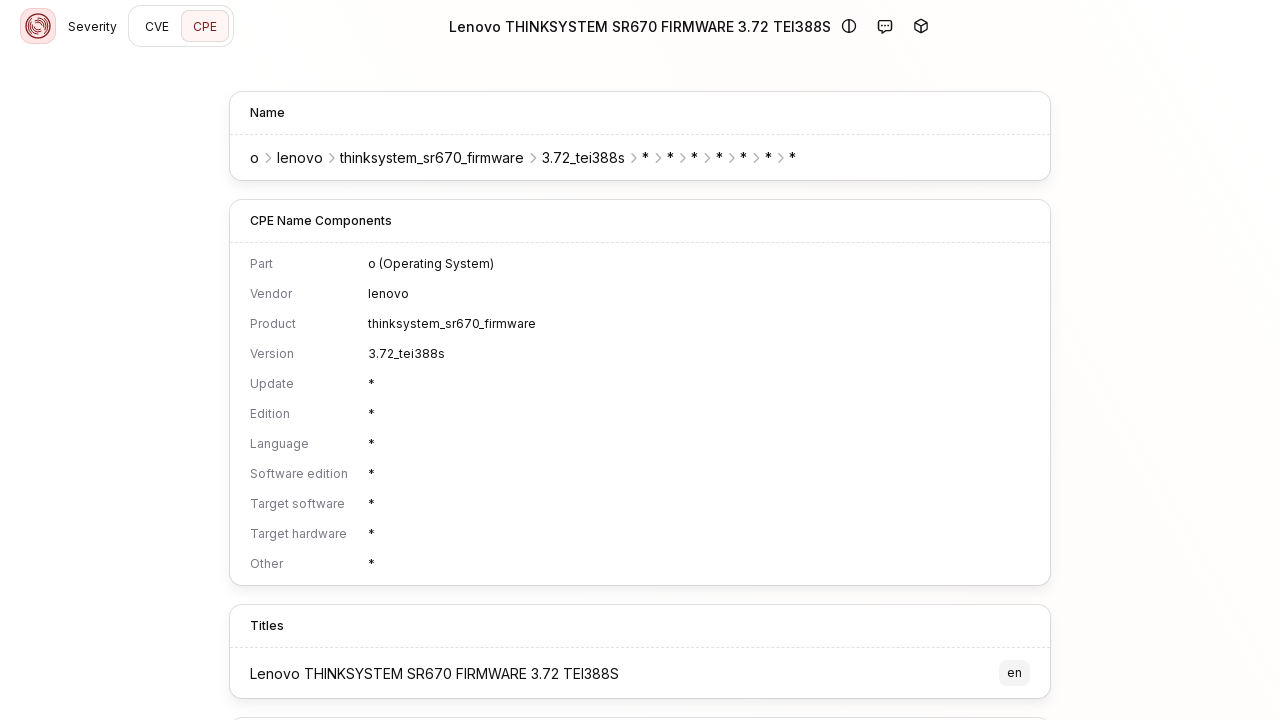

--- FILE ---
content_type: text/html; charset=utf-8
request_url: https://severity.io/cpe/cpe%3A2.3%3Ao%3Alenovo%3Athinksystem_sr670_firmware%3A3.72_tei388s%3A*%3A*%3A*%3A*%3A*%3A*%3A*
body_size: 6813
content:
<!DOCTYPE html><html lang="en"><head><meta charSet="utf-8" data-next-head=""/><meta name="viewport" content="width=device-width" data-next-head=""/><title data-next-head="">cpe:2.3:o:lenovo:thinksystem_sr670_firmware:3.72_tei388s:*:*:*:*:*:*:* | Severity.io</title><meta name="description" content="Lenovo THINKSYSTEM SR670 FIRMWARE 3.72 TEI388S" data-next-head=""/><link rel="apple-touch-icon" sizes="180x180" href="/apple-touch-icon.png" data-next-head=""/><link rel="icon" type="image/png" sizes="32x32" href="/favicon-32x32.png" data-next-head=""/><link rel="icon" type="image/png" sizes="16x16" href="/favicon-16x16.png" data-next-head=""/><link rel="mask-icon" href="/safari-pinned-tab.svg" color="#fffff" data-next-head=""/><link rel="manifest" href="/site.webmanifest" data-next-head=""/><meta name="msapplication-TileColor" content="#fffff" data-next-head=""/><meta name="theme-color" content="#fffff" data-next-head=""/><link rel="preconnect" href="https://fonts.gstatic.com/" crossorigin="anonymous"/><link href="https://fonts.googleapis.com/css2?family=Inter:wght@300;400;500;600;700&amp;display=swap" rel="stylesheet"/><link href="https://fonts.googleapis.com/css2?family=Roboto+Mono:wght@400;700&amp;display=swap" rel="stylesheet"/><noscript data-n-css=""></noscript><script defer="" noModule="" src="/_next/static/chunks/polyfills-42372ed130431b0a.js"></script><script src="/_next/static/chunks/webpack-dd6e4025dbf32561.js" defer=""></script><script src="/_next/static/chunks/framework-d7de93249215fb06.js" defer=""></script><script src="/_next/static/chunks/main-75f7d377eb930547.js" defer=""></script><script src="/_next/static/chunks/pages/_app-9591241cdb47de9e.js" defer=""></script><script src="/_next/static/chunks/87e3a844-4b26b27bc3865fd0.js" defer=""></script><script src="/_next/static/chunks/9d08740d-7d567fe1ad997510.js" defer=""></script><script src="/_next/static/chunks/181-4949d83f92b024e8.js" defer=""></script><script src="/_next/static/chunks/pages/cpe/%5B...id%5D-8560e76bda4c9227.js" defer=""></script><script src="/_next/static/z16oAJAQIjdgNdnO7hZyI/_buildManifest.js" defer=""></script><script src="/_next/static/z16oAJAQIjdgNdnO7hZyI/_ssgManifest.js" defer=""></script><style data-styled="" data-styled-version="6.1.19">.iWTxjm{width:100%;z-index:106;}/*!sc*/
.bBDbBG{display:none;}/*!sc*/
@media screen and (min-width: 1200px){.bBDbBG{display:block;}}/*!sc*/
.eFGBmb{position:relative;display:inline-block;}/*!sc*/
.bhnUkS{width:100%;position:relative;overflow:hidden;}/*!sc*/
.PnNEA{width:1.75rem;height:1.75rem;}/*!sc*/
data-styled.g4[id="sc-198x45k-0"]{content:"iWTxjm,ifiUKl,bBDbBG,eFGBmb,bhnUkS,PnNEA,"}/*!sc*/
.jKxMnU{font-family:"Inter",-apple-system,BlinkMacSystemFont,"Segoe UI",Roboto,Oxygen-Sans,Ubuntu,Cantarell,"Helvetica Neue",sans-serif;transition:font-size .2s ease,font-weight .2s ease,line-height .2s ease;font-size:.875rem;line-height:1.5;font-weight:500;white-space:pre;overflow:hidden;text-overflow:ellipsis;}/*!sc*/
.cNXvfz{font-family:"Inter",-apple-system,BlinkMacSystemFont,"Segoe UI",Roboto,Oxygen-Sans,Ubuntu,Cantarell,"Helvetica Neue",sans-serif;transition:font-size .2s ease,font-weight .2s ease,line-height .2s ease;font-size:.75rem;line-height:1.5;font-weight:500;}/*!sc*/
.jiNiBx{font-family:"Inter",-apple-system,BlinkMacSystemFont,"Segoe UI",Roboto,Oxygen-Sans,Ubuntu,Cantarell,"Helvetica Neue",sans-serif;transition:font-size .2s ease,font-weight .2s ease,line-height .2s ease;font-size:.875rem;line-height:1.5;font-weight:400;white-space:pre;overflow:hidden;text-overflow:ellipsis;}/*!sc*/
.fPEMDK{font-family:"Inter",-apple-system,BlinkMacSystemFont,"Segoe UI",Roboto,Oxygen-Sans,Ubuntu,Cantarell,"Helvetica Neue",sans-serif;transition:font-size .2s ease,font-weight .2s ease,line-height .2s ease;color:hsl(240, 5%, 50%);font-size:.75rem;line-height:1.5;font-weight:400;white-space:pre;}/*!sc*/
.jkWXVW{font-family:"Inter",-apple-system,BlinkMacSystemFont,"Segoe UI",Roboto,Oxygen-Sans,Ubuntu,Cantarell,"Helvetica Neue",sans-serif;transition:font-size .2s ease,font-weight .2s ease,line-height .2s ease;font-size:.75rem;line-height:1.5;font-weight:400;}/*!sc*/
.kqnuoO{font-family:"Inter",-apple-system,BlinkMacSystemFont,"Segoe UI",Roboto,Oxygen-Sans,Ubuntu,Cantarell,"Helvetica Neue",sans-serif;transition:font-size .2s ease,font-weight .2s ease,line-height .2s ease;color:hsl(240, 5%, 50%);font-size:.75rem;line-height:1.5;font-weight:400;}/*!sc*/
.bEGFhD{font-family:"Inter",-apple-system,BlinkMacSystemFont,"Segoe UI",Roboto,Oxygen-Sans,Ubuntu,Cantarell,"Helvetica Neue",sans-serif;transition:font-size .2s ease,font-weight .2s ease,line-height .2s ease;margin-top:.25rem;font-size:.875rem;line-height:1.5;font-weight:400;white-space:pre;overflow:hidden;text-overflow:ellipsis;}/*!sc*/
.hRUQSK{font-family:"Inter",-apple-system,BlinkMacSystemFont,"Segoe UI",Roboto,Oxygen-Sans,Ubuntu,Cantarell,"Helvetica Neue",sans-serif;transition:font-size .2s ease,font-weight .2s ease,line-height .2s ease;font-size:.875rem;line-height:1.5;font-weight:400;}/*!sc*/
.bKGonH{font-family:"Inter",-apple-system,BlinkMacSystemFont,"Segoe UI",Roboto,Oxygen-Sans,Ubuntu,Cantarell,"Helvetica Neue",sans-serif;transition:font-size .2s ease,font-weight .2s ease,line-height .2s ease;font-size:.75rem;line-height:1.5;font-weight:500;white-space:pre;}/*!sc*/
data-styled.g5[id="sc-1sv5t4b-0"]{content:"jKxMnU,cNXvfz,jiNiBx,fPEMDK,jkWXVW,kqnuoO,bEGFhD,hRUQSK,bKGonH,"}/*!sc*/
.eiBefI{transition:box-shadow 150ms ease-in-out;background-color:hsl(0, 0%, 100%);display:block;box-shadow:0 0 0 1px hsla(240, 5%, 7%, 0.125);}/*!sc*/
.eiBefI>:first-child{border-top-left-radius:.75rem;border-top-right-radius:.75rem;}/*!sc*/
.eiBefI>:last-child{border-bottom-left-radius:.75rem;border-bottom-right-radius:.75rem;}/*!sc*/
.eiBefI.eiBefI{border-radius:.75rem;}/*!sc*/
.kvAhqG{transition:box-shadow 150ms ease-in-out;background-color:hsl(0, 0%, 100%);display:block;box-shadow:0 0 0 1px hsla(240, 5%, 7%, 0.125),0px 6px 12px hsla(240, 5%, 50%, 0.125);}/*!sc*/
.kvAhqG:not(:first-child){margin-top:1.25rem;}/*!sc*/
.kvAhqG>:first-child{border-top-left-radius:.75rem;border-top-right-radius:.75rem;}/*!sc*/
.kvAhqG>:last-child{border-bottom-left-radius:.75rem;border-bottom-right-radius:.75rem;}/*!sc*/
.kvAhqG.kvAhqG{border-radius:.75rem;}/*!sc*/
data-styled.g6[id="sc-pxybmi-0"]{content:"eiBefI,kvAhqG,"}/*!sc*/
.euCUuX{transition:opacity 500ms ease-in-out;padding:.75rem 1.25rem;}/*!sc*/
.sc-pxybmi-2+.sc-pxybmi-2{padding-top:unset;}/*!sc*/
data-styled.g8[id="sc-pxybmi-2"]{content:"euCUuX,"}/*!sc*/
.jvnwM{color:hsl(240, 5%, 7%);background-color:hsl(240, 5%, 96%);border-radius:.5rem;display:inline-flex;align-items:center;padding:0 .5rem;padding-top:.25rem;padding-bottom:.25rem;font-size:.75rem;line-height:1.5;white-space:pre;}/*!sc*/
.dniEsY{color:hsl(240, 5%, 7%);background-color:hsl(240, 5%, 96%);border-radius:.5rem;display:inline-flex;align-items:center;padding:0 .5rem;font-size:.75rem;line-height:2;white-space:pre;white-space:pre;}/*!sc*/
.fJBfus{color:hsl(240, 5%, 7%);background-color:hsl(240, 5%, 96%);border-radius:.5rem;display:inline-flex;align-items:center;padding:0 .5rem;font-size:.75rem;line-height:2;white-space:pre;}/*!sc*/
data-styled.g9[id="sc-13ro4td-0"]{content:"jvnwM,dniEsY,fJBfus,"}/*!sc*/
html,body,p,ol,ul,li,dl,dt,dd,blockquote,figure,fieldset,legend,textarea,pre,iframe,hr,h1,h2,h3,h4,h5,h6{margin:0;padding:0;}/*!sc*/
h1,h2,h3,h4,h5,h6{font-size:100%;font-weight:normal;}/*!sc*/
ul{list-style:none;}/*!sc*/
button,input,select,textarea{margin:0;}/*!sc*/
html{box-sizing:border-box;}/*!sc*/
*,*::before,*::after{box-sizing:inherit;}/*!sc*/
img,video{height:auto;max-width:100%;}/*!sc*/
iframe{border:0;}/*!sc*/
table{border-collapse:collapse;border-spacing:0;}/*!sc*/
td,th{padding:0;}/*!sc*/
body{font-family:"Inter",-apple-system,BlinkMacSystemFont,"Segoe UI",Roboto,Oxygen-Sans,Ubuntu,Cantarell,"Helvetica Neue",sans-serif;font-size:16px;background:hsl(240, 5%, 98%);color:hsl(240, 5%, 7%);letter-spacing:2%;-webkit-font-smoothing:antialiased;-moz-osx-font-smoothing:grayscale;}/*!sc*/
*{transition:opacity 150ms ease-in-out;}/*!sc*/
a{color:inherit;}/*!sc*/
::selection{color:hsl(0, 66%, 30%);background:hsl(0, 100%, 95%);}/*!sc*/
#__next{overflow:hidden;height:100vh;display:flex;flex-direction:column;transition:filter 150ms ease-in-out;}/*!sc*/
data-styled.g13[id="sc-global-bXxPlL1"]{content:"sc-global-bXxPlL1,"}/*!sc*/
.cWsUJs{gap:.75rem;justify-content:center;display:inline-flex;align-items:center;line-height:inherit;white-space:pre;font-family:"Inter",-apple-system,BlinkMacSystemFont,"Segoe UI",Roboto,Oxygen-Sans,Ubuntu,Cantarell,"Helvetica Neue",sans-serif;font-size:.75rem;text-decoration:none;user-select:none;appearance:none;height:2rem;color:hsl(240, 5%, 7%);background-color:unset;transition-duration:.25s;transition-timing-function:ease-in-out;transition-property:opacity,color,background-color,box-shadow;border-radius:.5rem;border:unset;outline:unset;opacity:1;cursor:pointer;padding-left:.75rem;padding-right:.75rem;}/*!sc*/
.cWsUJs >*{line-height:inherit;}/*!sc*/
.cWsUJs:hover{text-decoration:inherit;color:hsl(0, 66%, 30%);background-color:hsl(0, 100%, 95%);box-shadow:inset 0 0 0 1px hsla(240, 5%, 7%, 0.125);}/*!sc*/
.cWsUJs[disabled],.cWsUJs:disabled{cursor:not-allowed;opacity:0.5;}/*!sc*/
.dyjVVX{gap:.75rem;justify-content:center;display:inline-flex;align-items:center;line-height:inherit;white-space:pre;font-family:"Inter",-apple-system,BlinkMacSystemFont,"Segoe UI",Roboto,Oxygen-Sans,Ubuntu,Cantarell,"Helvetica Neue",sans-serif;font-size:.75rem;text-decoration:none;user-select:none;appearance:none;height:2rem;color:hsl(0, 66%, 30%);background-color:hsl(0, 100%, 98%);box-shadow:inset 0 0 0 1px hsla(240, 5%, 7%, 0.125);transition-duration:.25s;transition-timing-function:ease-in-out;transition-property:opacity,color,background-color,box-shadow;border-radius:.5rem;border:unset;outline:unset;opacity:1;cursor:pointer;padding-left:.75rem;padding-right:.75rem;}/*!sc*/
.dyjVVX >*{line-height:inherit;}/*!sc*/
.dyjVVX:hover{text-decoration:inherit;color:hsl(0, 66%, 30%);background-color:hsl(0, 100%, 95%);box-shadow:inset 0 0 0 1px hsla(240, 5%, 7%, 0.125);}/*!sc*/
.dyjVVX[disabled],.dyjVVX:disabled{cursor:not-allowed;opacity:0.5;}/*!sc*/
data-styled.g14[id="sc-1nigpxj-0"]{content:"cWsUJs,dyjVVX,"}/*!sc*/
.fQQVkx{transition:max-width .2s ease;will-change:max-width;width:100%;max-width:560px;padding:1.25rem;padding-top:2.5rem;margin:0 auto;}/*!sc*/
@media (min-width: 900px){.fQQVkx{max-width:860px;}}/*!sc*/
.jGA-DFw{transition:max-width .2s ease;will-change:max-width;width:100%;max-width:560px;padding:1.25rem;margin:0 auto;margin-top:auto;}/*!sc*/
@media (min-width: 900px){.jGA-DFw{max-width:860px;}}/*!sc*/
@media (min-width: 1200px){.jGA-DFw{max-width:1160px;}}/*!sc*/
@media (min-width: 1536px){.jGA-DFw{max-width:1496px;}}/*!sc*/
data-styled.g16[id="sc-1ub79uj-0"]{content:"fQQVkx,jGA-DFw,"}/*!sc*/
.fBwYLB{border:none;border-top:1px dashed hsla(240, 5%, 7%, 0.125);display:block;}/*!sc*/
.mfcNL{border:none;border-top:1px solid hsla(240, 5%, 7%, 0.125);border-left:1px solid hsla(240, 5%, 7%, 0.125);display:block;align-self:stretch;}/*!sc*/
data-styled.g18[id="sc-fa8ozl-0"]{content:"fBwYLB,mfcNL,"}/*!sc*/
.iUOIXU{display:inline-block;height:1em;overflow:visible;font-size:1em;text-align:center;width:1.25em;}/*!sc*/
.iUOIXU :nth-child(1){fill:currentColor;}/*!sc*/
.iUOIXU :nth-child(2){fill:currentColor;}/*!sc*/
.cNNcXO{display:inline-block;height:1em;overflow:visible;font-size:0.875em;line-height:0.07143em;vertical-align:0.05357em;text-align:center;width:1.25em;}/*!sc*/
.cNNcXO :nth-child(1){fill:currentColor;fill:hsl(240, 5%, 71%);}/*!sc*/
.cNNcXO :nth-child(2){fill:currentColor;fill:hsl(240, 5%, 71%);}/*!sc*/
.hCcypa{display:inline-block;height:1em;overflow:visible;font-size:0.75em;line-height:0.08333em;vertical-align:0.125em;text-align:center;width:1.25em;}/*!sc*/
.hCcypa :nth-child(1){fill:currentColor;}/*!sc*/
.hCcypa :nth-child(2){fill:currentColor;}/*!sc*/
data-styled.g19[id="sc-1snsksc-0"]{content:"iUOIXU,cNNcXO,hCcypa,"}/*!sc*/
.fkRHkK{text-decoration:none;cursor:pointer;}/*!sc*/
.fyZbAy{text-decoration:none;cursor:pointer;display:flex;}/*!sc*/
data-styled.g20[id="sc-s4xj9e-0"]{content:"fkRHkK,fyZbAy,"}/*!sc*/
.jGQmst{position:relative;display:flex;flex-direction:column;flex:1;overflow:auto;background-color:hsl(0, 0%, 100%);background-image:linear-gradient( 60deg,hsla(0, 100%, 71%, 0) 0%,hsla(0, 100%, 100%, 0.025) 30%,hsla(30, 100%, 71%, 0.025) 70%,hsla(0, 100%, 71%, 0) 100% );background-attachment:fixed;}/*!sc*/
data-styled.g21[id="sc-7sifl6-0"]{content:"jGQmst,"}/*!sc*/
.cgIxIN{display:grid;grid-template-columns:repeat(12,1fr);gap:1px;}/*!sc*/
.cgIxIN>:before{content:"";position:absolute;pointer-events:none;width:calc(100% + 1px);height:calc(100% + 1px);border-width:1px;border-color:hsla(240, 5%, 7%, 0.125);border-bottom-style:dashed;border-right-style:dashed;}/*!sc*/
@media (min-width:0px) and (max-width:599px){.cgIxIN>:is(:nth-child(1n)):before{border-right-style:unset;max-width:100%;}.cgIxIN>:is(:nth-child(4)):before{border-bottom-style:unset;max-height:100%;}}/*!sc*/
@media (min-width:600px) and (max-width:899px){.cgIxIN>:is(:nth-child(1n)):before{border-right-style:unset;max-width:100%;}.cgIxIN>:is(:nth-child(4)):before{border-bottom-style:unset;max-height:100%;}}/*!sc*/
@media (min-width:900px) and (max-width:1199px){.cgIxIN>:is(:nth-child(2n)):before{border-right-style:unset;max-width:100%;}.cgIxIN>:is(:nth-child(3),:nth-child(4)):before{border-bottom-style:unset;max-height:100%;}}/*!sc*/
@media (min-width:1200px) and (max-width:1535px){.cgIxIN>:is(:nth-child(2n)):before{border-right-style:unset;max-width:100%;}.cgIxIN>:is(:nth-child(3),:nth-child(4)):before{border-bottom-style:unset;max-height:100%;}}/*!sc*/
@media (min-width: 1536px){.cgIxIN>:is(:nth-child(2n)):before{border-right-style:unset;max-width:100%;}.cgIxIN>:is(:nth-child(3),:nth-child(4)):before{border-bottom-style:unset;max-height:100%;}}/*!sc*/
data-styled.g22[id="sc-9momu0-0"]{content:"cgIxIN,"}/*!sc*/
.fBxJce{position:relative;display:block;width:100%;}/*!sc*/
.fBxJce.fBxJce{grid-column:span 12;}/*!sc*/
@media screen and (min-width: 900px){.fBxJce.fBxJce{grid-column:span 6;}}/*!sc*/
data-styled.g23[id="sc-9momu0-1"]{content:"fBxJce,"}/*!sc*/
.jBrKIX>:first-child{cursor:pointer;}/*!sc*/
data-styled.g25[id="sc-1euytyf-0"]{content:"jBrKIX,"}/*!sc*/
.jUrmJX{gap:.75rem;display:flex;align-items:center;}/*!sc*/
.ktgWXf{gap:.75rem;width:100%;display:flex;align-items:center;}/*!sc*/
.HlDZY{gap:1.25rem;padding:.25rem;display:flex;gap:.25rem;align-items:center;}/*!sc*/
.jhHQKT{gap:.75rem;width:100%;display:flex;justify-content:end;align-items:center;}/*!sc*/
.cFFwlj{gap:1.25rem;width:fit-content;display:flex;gap:.25rem;align-items:center;}/*!sc*/
.hloWjL{gap:1.25rem;display:flex;align-items:center;}/*!sc*/
.fqoSld{gap:1.25rem;margin-left:auto;display:flex;align-items:center;}/*!sc*/
.juChbp{gap:1.25rem;margin-top:.25rem;display:flex;align-items:center;}/*!sc*/
.hyfxFr{gap:.75rem;display:flex;justify-content:center;align-items:center;}/*!sc*/
data-styled.g27[id="sc-11e3xyn-0"]{content:"jUrmJX,ktgWXf,HlDZY,jhHQKT,cFFwlj,hloWjL,fqoSld,juChbp,hyfxFr,"}/*!sc*/
.dajnqQ{display:none;}/*!sc*/
@media screen and (min-width: 900px){.dajnqQ{display:inherit;}}/*!sc*/
data-styled.g28[id="sc-19dze31-0"]{content:"dajnqQ,"}/*!sc*/
.iMPSil{width:2.25rem;min-width:2.25rem;justify-content:center;display:inline-flex;align-items:center;line-height:inherit;white-space:pre;font-family:"Inter",-apple-system,BlinkMacSystemFont,"Segoe UI",Roboto,Oxygen-Sans,Ubuntu,Cantarell,"Helvetica Neue",sans-serif;font-size:.875rem;text-decoration:none;user-select:none;appearance:none;height:2.25rem;color:hsl(240, 5%, 7%);background-color:unset;transition-duration:.25s;transition-timing-function:ease-in-out;transition-property:opacity,color,background-color,box-shadow;border-radius:.5rem;border:unset;outline:unset;opacity:1;cursor:pointer;}/*!sc*/
.iMPSil >*{line-height:inherit;}/*!sc*/
.iMPSil:hover{text-decoration:inherit;color:hsl(0, 66%, 30%);background-color:hsl(0, 100%, 95%);box-shadow:inset 0 0 0 1px hsla(240, 5%, 7%, 0.125);}/*!sc*/
.iMPSil[disabled],.iMPSil:disabled{cursor:not-allowed;opacity:0.5;}/*!sc*/
data-styled.g31[id="sc-snlkoz-0"]{content:"iMPSil,"}/*!sc*/
.IfQLL tr+tr>td{padding-top:.75rem;}/*!sc*/
.IfQLL tr>td+td{padding-left:1.25rem;}/*!sc*/
data-styled.g42[id="sc-vk54mt-0"]{content:"IfQLL,"}/*!sc*/
.hSUroz{width:100%;}/*!sc*/
data-styled.g48[id="sc-vk54mt-6"]{content:"hOWHqL,hSUroz,"}/*!sc*/
.jYXPxO{position:absolute;top:0;left:0;overflow:hidden;width:100%;height:2px;}/*!sc*/
.jYXPxO:before{content:"";position:absolute;background:hsl(0, 86%, 59%);top:0;bottom:0;left:0;width:var(--progress);opacity:1;transition:opacity 300ms ease-in-out,width;}/*!sc*/
data-styled.g56[id="sc-1qy85c4-0"]{content:"jYXPxO,"}/*!sc*/
.uNvVA{opacity:0;transition:opacity .125s;}/*!sc*/
data-styled.g58[id="sc-325195b7-0"]{content:"uNvVA,"}/*!sc*/
.hrzOYp:hover>td:last-child{opacity:1;}/*!sc*/
data-styled.g59[id="sc-325195b7-1"]{content:"hrzOYp,"}/*!sc*/
.iTJQCx:before{content:'';position:absolute;right:0;height:100%;width:1.75rem;background:linear-gradient( 90deg,transparent 0%,hsl(0, 0%, 100%) 80% );}/*!sc*/
data-styled.g60[id="sc-e5e697de-0"]{content:"iTJQCx,"}/*!sc*/
.iiogyt{color:hsl(0, 66%, 30%);background-color:hsl(0, 100%, 95%);box-shadow:inset 0 0 0 1px hsla(0, 66%, 30%, 0.125);border-radius:.75rem;padding:.125rem;height:2.25rem;min-height:2.25rem;width:2.25rem;min-width:2.25rem;}/*!sc*/
data-styled.g64[id="sc-d6mj80-0"]{content:"iiogyt,"}/*!sc*/
.GxAxf{width:100%;padding:0 1.25rem;height:3.25rem;}/*!sc*/
data-styled.g74[id="sc-ynrgb9-0"]{content:"GxAxf,"}/*!sc*/
</style></head><body><div id="__next"><main class="sc-7sifl6-0 jGQmst"><header class="sc-198x45k-0 iWTxjm"><div style="--progress:0%" class="sc-198x45k-0 sc-1qy85c4-0 ifiUKl jYXPxO"></div><nav class="sc-11e3xyn-0 sc-ynrgb9-0 jUrmJX GxAxf"><div class="sc-11e3xyn-0 ktgWXf"><a class="sc-s4xj9e-0 fkRHkK" href="/"><div aria-label="Logo" class="sc-d6mj80-0 iiogyt"><svg viewBox="0 0 96 96" xmlns="http://www.w3.org/2000/svg" fill="none" stroke="currentColor" stroke-width="3" stroke-linecap="round" stroke-linejoin="round"><circle cx="48" cy="48" r="36" stroke-width="4"></circle><path d="M67.5 25.2a30 30 0 0 1 0 45.6M28.5 70.8a30 30 0 0 1 0-45.6"></path><path d="M48 72a24 24 0 0 1-20.8-36M48 24a24 24 0 0 1 20.8 36"></path><path d="M39 32.4a18 18 0 0 1 26.6 19.2M57 63.6a18 18 0 0 1-26.6-19.2"></path><path d="M48 36a12 12 0 0 1 11.8 9.6M55.2 57.6a12 12 0 0 1-19-7.2M40.8 38.4A12 12 0 0 1 48 36"></path></svg></div></a><span class="sc-19dze31-0 dajnqQ"><a class="sc-s4xj9e-0 fkRHkK" href="/"><span title="Severity" type="button" class="sc-1nigpxj-0 cWsUJs">Severity</span></a></span><div class="sc-pxybmi-0 eiBefI"><div class="sc-11e3xyn-0 HlDZY"><a type="button" class="sc-s4xj9e-0 fkRHkK sc-1nigpxj-0 cWsUJs" href="/cve">CVE</a><a type="button" class="sc-s4xj9e-0 fkRHkK sc-1nigpxj-0 dyjVVX" href="/cpe">CPE</a></div></div></div><div class="sc-198x45k-0 bBDbBG"><p class="sc-1sv5t4b-0 jKxMnU">Lenovo THINKSYSTEM SR670 FIRMWARE 3.72 TEI388S</p></div><div class="sc-11e3xyn-0 jhHQKT"><div class="sc-198x45k-0 sc-1euytyf-0 eFGBmb jBrKIX sc-1d9k9or-0 ixCCKz"><button type="button" class="sc-snlkoz-0 iMPSil"><svg xmlns="http://www.w3.org/2000/svg" viewBox="0 0 512 512" aria-hidden="true" focusable="false" class="sc-1snsksc-0 iUOIXU"><path d="M280 462.6l0-413.3C383.6 61.3 464 149.2 464 256S383.6 450.7 280 462.6zm-48 0C128.4 450.7 48 362.8 48 256S128.4 61.3 232 49.4l0 413.3zM256 512a256 256 0 1 0 0-512 256 256 0 1 0 0 512z"></path></svg></button></div><div class="sc-198x45k-0 sc-1euytyf-0 eFGBmb jBrKIX sc-1d9k9or-0 ixCCKz"><button type="button" class="sc-snlkoz-0 iMPSil"><svg xmlns="http://www.w3.org/2000/svg" viewBox="0 0 512 512" aria-hidden="true" focusable="false" class="sc-1snsksc-0 iUOIXU"><path d="M203.7 512.9l0 0 91.9-64.9 120.4 0c53 0 96-43 96-96l0-224c0-53-43-96-96-96L96 32C43 32 0 75 0 128L0 352c0 53 43 96 96 96l32 0 0 72c0 9 5 17.2 13 21.3s17.6 3.5 24.9-1.7l37.8-26.7zM295.6 400c-9.9 0-19.6 3.1-27.7 8.8-28.6 20.2-59.3 41.8-91.9 64.9l0-49.7c0-2.8-.5-5.6-1.4-8.1-3.3-9.3-12.2-15.9-22.6-15.9l-56 0c-26.5 0-48-21.5-48-48l0-224c0-26.5 21.5-48 48-48l320 0c26.5 0 48 21.5 48 48l0 224c0 26.5-21.5 48-48 48l-120.4 0zM144 272a32 32 0 1 0 0-64 32 32 0 1 0 0 64zm144-32a32 32 0 1 0 -64 0 32 32 0 1 0 64 0zm80 32a32 32 0 1 0 0-64 32 32 0 1 0 0 64z"></path></svg></button></div><div class="sc-198x45k-0 sc-1euytyf-0 eFGBmb jBrKIX sc-1d9k9or-0 ixCCKz"><button type="button" class="sc-snlkoz-0 iMPSil"><svg xmlns="http://www.w3.org/2000/svg" viewBox="0 0 512 512" aria-hidden="true" focusable="false" class="sc-1snsksc-0 iUOIXU"><path d="M248.3 39.1c5-2.9 11-2.9 16 0l159.8 92.3-167.8 96.9-167.8-96.9 159.8-92.3zM64.5 173l167.8 96.9 0 193.8-159.8-92.3c-5-2.9-8-8.1-8-13.9l0-184.6zM280.3 463.7l0-193.8 167.8-96.9 0 184.6c0 5.7-3 11-8 13.9L280.3 463.7zm8-466.1c-19.8-11.4-44.2-11.4-64 0L48.5 99c-19.8 11.4-32 32.6-32 55.4l0 203c0 22.9 12.2 44 32 55.4L224.3 514.5c19.8 11.4 44.2 11.4 64 0L464.2 413c19.8-11.4 32-32.6 32-55.4l0-203c0-22.9-12.2-44-32-55.4L288.3-2.5z"></path></svg></button></div></div></nav></header><section class="sc-1ub79uj-0 fQQVkx"><div class="sc-pxybmi-0 kvAhqG"><div class="sc-pxybmi-2 euCUuX"><p class="sc-1sv5t4b-0 cNXvfz">Name</p></div><hr class="sc-fa8ozl-0 fBwYLB"/><div class="sc-pxybmi-2 euCUuX"><div class="sc-198x45k-0 sc-e5e697de-0 bhnUkS iTJQCx"><div class="sc-11e3xyn-0 cFFwlj"><p class="sc-1sv5t4b-0 jiNiBx"><a class="sc-s4xj9e-0 fkRHkK" href="/cpe/search/o">o</a></p><svg xmlns="http://www.w3.org/2000/svg" viewBox="0 0 256 512" aria-hidden="true" focusable="false" class="sc-1snsksc-0 cNNcXO"><path d="M241.5 239c9.4 9.4 9.4 24.6 0 33.9L81.5 433c-9.4 9.4-24.6 9.4-33.9 0s-9.4-24.6 0-33.9l143-143-143-143c-9.4-9.4-9.4-24.6 0-33.9s24.6-9.4 33.9 0l160 160z"></path></svg><p class="sc-1sv5t4b-0 jiNiBx"><a class="sc-s4xj9e-0 fkRHkK" href="/cpe/search/o%3Alenovo">lenovo</a></p><svg xmlns="http://www.w3.org/2000/svg" viewBox="0 0 256 512" aria-hidden="true" focusable="false" class="sc-1snsksc-0 cNNcXO"><path d="M241.5 239c9.4 9.4 9.4 24.6 0 33.9L81.5 433c-9.4 9.4-24.6 9.4-33.9 0s-9.4-24.6 0-33.9l143-143-143-143c-9.4-9.4-9.4-24.6 0-33.9s24.6-9.4 33.9 0l160 160z"></path></svg><p class="sc-1sv5t4b-0 jiNiBx"><a class="sc-s4xj9e-0 fkRHkK" href="/cpe/search/o%3Alenovo%3Athinksystem_sr670_firmware">thinksystem_sr670_firmware</a></p><svg xmlns="http://www.w3.org/2000/svg" viewBox="0 0 256 512" aria-hidden="true" focusable="false" class="sc-1snsksc-0 cNNcXO"><path d="M241.5 239c9.4 9.4 9.4 24.6 0 33.9L81.5 433c-9.4 9.4-24.6 9.4-33.9 0s-9.4-24.6 0-33.9l143-143-143-143c-9.4-9.4-9.4-24.6 0-33.9s24.6-9.4 33.9 0l160 160z"></path></svg><p class="sc-1sv5t4b-0 jiNiBx"><a class="sc-s4xj9e-0 fkRHkK" href="/cpe/search/o%3Alenovo%3Athinksystem_sr670_firmware%3A3.72_tei388s">3.72_tei388s</a></p><svg xmlns="http://www.w3.org/2000/svg" viewBox="0 0 256 512" aria-hidden="true" focusable="false" class="sc-1snsksc-0 cNNcXO"><path d="M241.5 239c9.4 9.4 9.4 24.6 0 33.9L81.5 433c-9.4 9.4-24.6 9.4-33.9 0s-9.4-24.6 0-33.9l143-143-143-143c-9.4-9.4-9.4-24.6 0-33.9s24.6-9.4 33.9 0l160 160z"></path></svg><p class="sc-1sv5t4b-0 jiNiBx"><a class="sc-s4xj9e-0 fkRHkK" href="/cpe/search/o%3Alenovo%3Athinksystem_sr670_firmware%3A3.72_tei388s%3A*">*</a></p><svg xmlns="http://www.w3.org/2000/svg" viewBox="0 0 256 512" aria-hidden="true" focusable="false" class="sc-1snsksc-0 cNNcXO"><path d="M241.5 239c9.4 9.4 9.4 24.6 0 33.9L81.5 433c-9.4 9.4-24.6 9.4-33.9 0s-9.4-24.6 0-33.9l143-143-143-143c-9.4-9.4-9.4-24.6 0-33.9s24.6-9.4 33.9 0l160 160z"></path></svg><p class="sc-1sv5t4b-0 jiNiBx"><a class="sc-s4xj9e-0 fkRHkK" href="/cpe/search/o%3Alenovo%3Athinksystem_sr670_firmware%3A3.72_tei388s%3A*%3A*">*</a></p><svg xmlns="http://www.w3.org/2000/svg" viewBox="0 0 256 512" aria-hidden="true" focusable="false" class="sc-1snsksc-0 cNNcXO"><path d="M241.5 239c9.4 9.4 9.4 24.6 0 33.9L81.5 433c-9.4 9.4-24.6 9.4-33.9 0s-9.4-24.6 0-33.9l143-143-143-143c-9.4-9.4-9.4-24.6 0-33.9s24.6-9.4 33.9 0l160 160z"></path></svg><p class="sc-1sv5t4b-0 jiNiBx"><a class="sc-s4xj9e-0 fkRHkK" href="/cpe/search/o%3Alenovo%3Athinksystem_sr670_firmware%3A3.72_tei388s%3A*%3A*%3A*">*</a></p><svg xmlns="http://www.w3.org/2000/svg" viewBox="0 0 256 512" aria-hidden="true" focusable="false" class="sc-1snsksc-0 cNNcXO"><path d="M241.5 239c9.4 9.4 9.4 24.6 0 33.9L81.5 433c-9.4 9.4-24.6 9.4-33.9 0s-9.4-24.6 0-33.9l143-143-143-143c-9.4-9.4-9.4-24.6 0-33.9s24.6-9.4 33.9 0l160 160z"></path></svg><p class="sc-1sv5t4b-0 jiNiBx"><a class="sc-s4xj9e-0 fkRHkK" href="/cpe/search/o%3Alenovo%3Athinksystem_sr670_firmware%3A3.72_tei388s%3A*%3A*%3A*%3A*">*</a></p><svg xmlns="http://www.w3.org/2000/svg" viewBox="0 0 256 512" aria-hidden="true" focusable="false" class="sc-1snsksc-0 cNNcXO"><path d="M241.5 239c9.4 9.4 9.4 24.6 0 33.9L81.5 433c-9.4 9.4-24.6 9.4-33.9 0s-9.4-24.6 0-33.9l143-143-143-143c-9.4-9.4-9.4-24.6 0-33.9s24.6-9.4 33.9 0l160 160z"></path></svg><p class="sc-1sv5t4b-0 jiNiBx"><a class="sc-s4xj9e-0 fkRHkK" href="/cpe/search/o%3Alenovo%3Athinksystem_sr670_firmware%3A3.72_tei388s%3A*%3A*%3A*%3A*%3A*">*</a></p><svg xmlns="http://www.w3.org/2000/svg" viewBox="0 0 256 512" aria-hidden="true" focusable="false" class="sc-1snsksc-0 cNNcXO"><path d="M241.5 239c9.4 9.4 9.4 24.6 0 33.9L81.5 433c-9.4 9.4-24.6 9.4-33.9 0s-9.4-24.6 0-33.9l143-143-143-143c-9.4-9.4-9.4-24.6 0-33.9s24.6-9.4 33.9 0l160 160z"></path></svg><p class="sc-1sv5t4b-0 jiNiBx"><a class="sc-s4xj9e-0 fkRHkK" href="/cpe/search/o%3Alenovo%3Athinksystem_sr670_firmware%3A3.72_tei388s%3A*%3A*%3A*%3A*%3A*%3A*">*</a></p><svg xmlns="http://www.w3.org/2000/svg" viewBox="0 0 256 512" aria-hidden="true" focusable="false" class="sc-1snsksc-0 cNNcXO"><path d="M241.5 239c9.4 9.4 9.4 24.6 0 33.9L81.5 433c-9.4 9.4-24.6 9.4-33.9 0s-9.4-24.6 0-33.9l143-143-143-143c-9.4-9.4-9.4-24.6 0-33.9s24.6-9.4 33.9 0l160 160z"></path></svg><p class="sc-1sv5t4b-0 jiNiBx"><a class="sc-s4xj9e-0 fkRHkK" href="/cpe/search/o%3Alenovo%3Athinksystem_sr670_firmware%3A3.72_tei388s%3A*%3A*%3A*%3A*%3A*%3A*%3A*">*</a></p></div></div></div></div><div class="sc-pxybmi-0 kvAhqG"><div class="sc-pxybmi-2 euCUuX"><p class="sc-1sv5t4b-0 cNXvfz">CPE Name Components</p></div><hr class="sc-fa8ozl-0 fBwYLB"/><div class="sc-pxybmi-2 euCUuX"><table class="sc-vk54mt-0 IfQLL"><tbody class="sc-vk54mt-2 dnfdPT"><tr class="sc-vk54mt-4 sc-325195b7-1 hPlBQT hrzOYp"><td class="sc-vk54mt-6 hOWHqL"><p class="sc-1sv5t4b-0 fPEMDK">Part</p></td><td class="sc-vk54mt-6 hSUroz"><p class="sc-1sv5t4b-0 jkWXVW">o (Operating System)</p></td><td title="Go to o" class="sc-vk54mt-6 sc-325195b7-0 hOWHqL uNvVA"><a class="sc-s4xj9e-0 fyZbAy" href="/cpe/search/o"><svg xmlns="http://www.w3.org/2000/svg" viewBox="0 0 576 512" aria-hidden="true" focusable="false" class="sc-1snsksc-0 hCcypa"><path d="M427.5 88c-21.4 0-42.2 6.9-59.3 19.4-11.4-11.7-24.4-22.1-38.4-30.7 27-23.6 61.7-36.7 97.7-36.7 82 0 148.5 66.5 148.5 148.5 0 39.4-15.6 77.1-43.5 105l-79.1 79.1c-27.8 27.8-65.6 43.5-105 43.5-82 0-148.5-66.5-148.5-148.5 0-17.9 3.2-35.5 9.4-51.9 4.6-12.4 18.5-18.7 30.9-14.1S259 220 254.4 232.4c-4.2 11.1-6.4 23-6.4 35.2 0 55.5 45 100.5 100.5 100.5 26.6 0 52.2-10.6 71-29.4l79.1-79.1C517.4 240.6 528 215.1 528 188.5 528 133 483 88 427.5 88zm-200 56c-26.6 0-52.2 10.6-71 29.4L77.4 252.5c-18.8 18.8-29.4 44.4-29.4 71 0 55.5 45 100.5 100.5 100.5 21.4 0 42.2-6.9 59.3-19.4 11.4 11.8 24.4 22.1 38.4 30.7-27 23.6-61.7 36.7-97.7 36.7-82 0-148.5-66.5-148.5-148.5 0-39.4 15.6-77.1 43.5-105l79.1-79.1c27.8-27.8 65.6-43.5 105-43.5 82 0 148.5 66.5 148.5 148.5 0 17.9-3.2 35.5-9.4 51.9-4.6 12.4-18.5 18.7-30.9 14.1S317 292 321.6 279.6c4.2-11.1 6.4-23 6.4-35.1 0-55.5-45-100.5-100.5-100.5z"></path></svg></a></td></tr><tr class="sc-vk54mt-4 sc-325195b7-1 hPlBQT hrzOYp"><td class="sc-vk54mt-6 hOWHqL"><p class="sc-1sv5t4b-0 fPEMDK">Vendor</p></td><td class="sc-vk54mt-6 hSUroz"><p class="sc-1sv5t4b-0 jkWXVW">lenovo</p></td><td title="Go to o:lenovo" class="sc-vk54mt-6 sc-325195b7-0 hOWHqL uNvVA"><a class="sc-s4xj9e-0 fyZbAy" href="/cpe/search/o%3Alenovo"><svg xmlns="http://www.w3.org/2000/svg" viewBox="0 0 576 512" aria-hidden="true" focusable="false" class="sc-1snsksc-0 hCcypa"><path d="M427.5 88c-21.4 0-42.2 6.9-59.3 19.4-11.4-11.7-24.4-22.1-38.4-30.7 27-23.6 61.7-36.7 97.7-36.7 82 0 148.5 66.5 148.5 148.5 0 39.4-15.6 77.1-43.5 105l-79.1 79.1c-27.8 27.8-65.6 43.5-105 43.5-82 0-148.5-66.5-148.5-148.5 0-17.9 3.2-35.5 9.4-51.9 4.6-12.4 18.5-18.7 30.9-14.1S259 220 254.4 232.4c-4.2 11.1-6.4 23-6.4 35.2 0 55.5 45 100.5 100.5 100.5 26.6 0 52.2-10.6 71-29.4l79.1-79.1C517.4 240.6 528 215.1 528 188.5 528 133 483 88 427.5 88zm-200 56c-26.6 0-52.2 10.6-71 29.4L77.4 252.5c-18.8 18.8-29.4 44.4-29.4 71 0 55.5 45 100.5 100.5 100.5 21.4 0 42.2-6.9 59.3-19.4 11.4 11.8 24.4 22.1 38.4 30.7-27 23.6-61.7 36.7-97.7 36.7-82 0-148.5-66.5-148.5-148.5 0-39.4 15.6-77.1 43.5-105l79.1-79.1c27.8-27.8 65.6-43.5 105-43.5 82 0 148.5 66.5 148.5 148.5 0 17.9-3.2 35.5-9.4 51.9-4.6 12.4-18.5 18.7-30.9 14.1S317 292 321.6 279.6c4.2-11.1 6.4-23 6.4-35.1 0-55.5-45-100.5-100.5-100.5z"></path></svg></a></td></tr><tr class="sc-vk54mt-4 sc-325195b7-1 hPlBQT hrzOYp"><td class="sc-vk54mt-6 hOWHqL"><p class="sc-1sv5t4b-0 fPEMDK">Product</p></td><td class="sc-vk54mt-6 hSUroz"><p class="sc-1sv5t4b-0 jkWXVW">thinksystem_sr670_firmware</p></td><td title="Go to o:lenovo:thinksystem_sr670_firmware" class="sc-vk54mt-6 sc-325195b7-0 hOWHqL uNvVA"><a class="sc-s4xj9e-0 fyZbAy" href="/cpe/search/o%3Alenovo%3Athinksystem_sr670_firmware"><svg xmlns="http://www.w3.org/2000/svg" viewBox="0 0 576 512" aria-hidden="true" focusable="false" class="sc-1snsksc-0 hCcypa"><path d="M427.5 88c-21.4 0-42.2 6.9-59.3 19.4-11.4-11.7-24.4-22.1-38.4-30.7 27-23.6 61.7-36.7 97.7-36.7 82 0 148.5 66.5 148.5 148.5 0 39.4-15.6 77.1-43.5 105l-79.1 79.1c-27.8 27.8-65.6 43.5-105 43.5-82 0-148.5-66.5-148.5-148.5 0-17.9 3.2-35.5 9.4-51.9 4.6-12.4 18.5-18.7 30.9-14.1S259 220 254.4 232.4c-4.2 11.1-6.4 23-6.4 35.2 0 55.5 45 100.5 100.5 100.5 26.6 0 52.2-10.6 71-29.4l79.1-79.1C517.4 240.6 528 215.1 528 188.5 528 133 483 88 427.5 88zm-200 56c-26.6 0-52.2 10.6-71 29.4L77.4 252.5c-18.8 18.8-29.4 44.4-29.4 71 0 55.5 45 100.5 100.5 100.5 21.4 0 42.2-6.9 59.3-19.4 11.4 11.8 24.4 22.1 38.4 30.7-27 23.6-61.7 36.7-97.7 36.7-82 0-148.5-66.5-148.5-148.5 0-39.4 15.6-77.1 43.5-105l79.1-79.1c27.8-27.8 65.6-43.5 105-43.5 82 0 148.5 66.5 148.5 148.5 0 17.9-3.2 35.5-9.4 51.9-4.6 12.4-18.5 18.7-30.9 14.1S317 292 321.6 279.6c4.2-11.1 6.4-23 6.4-35.1 0-55.5-45-100.5-100.5-100.5z"></path></svg></a></td></tr><tr class="sc-vk54mt-4 sc-325195b7-1 hPlBQT hrzOYp"><td class="sc-vk54mt-6 hOWHqL"><p class="sc-1sv5t4b-0 fPEMDK">Version</p></td><td class="sc-vk54mt-6 hSUroz"><p class="sc-1sv5t4b-0 jkWXVW">3.72_tei388s</p></td><td title="Go to o:lenovo:thinksystem_sr670_firmware:3.72_tei388s" class="sc-vk54mt-6 sc-325195b7-0 hOWHqL uNvVA"><a class="sc-s4xj9e-0 fyZbAy" href="/cpe/search/o%3Alenovo%3Athinksystem_sr670_firmware%3A3.72_tei388s"><svg xmlns="http://www.w3.org/2000/svg" viewBox="0 0 576 512" aria-hidden="true" focusable="false" class="sc-1snsksc-0 hCcypa"><path d="M427.5 88c-21.4 0-42.2 6.9-59.3 19.4-11.4-11.7-24.4-22.1-38.4-30.7 27-23.6 61.7-36.7 97.7-36.7 82 0 148.5 66.5 148.5 148.5 0 39.4-15.6 77.1-43.5 105l-79.1 79.1c-27.8 27.8-65.6 43.5-105 43.5-82 0-148.5-66.5-148.5-148.5 0-17.9 3.2-35.5 9.4-51.9 4.6-12.4 18.5-18.7 30.9-14.1S259 220 254.4 232.4c-4.2 11.1-6.4 23-6.4 35.2 0 55.5 45 100.5 100.5 100.5 26.6 0 52.2-10.6 71-29.4l79.1-79.1C517.4 240.6 528 215.1 528 188.5 528 133 483 88 427.5 88zm-200 56c-26.6 0-52.2 10.6-71 29.4L77.4 252.5c-18.8 18.8-29.4 44.4-29.4 71 0 55.5 45 100.5 100.5 100.5 21.4 0 42.2-6.9 59.3-19.4 11.4 11.8 24.4 22.1 38.4 30.7-27 23.6-61.7 36.7-97.7 36.7-82 0-148.5-66.5-148.5-148.5 0-39.4 15.6-77.1 43.5-105l79.1-79.1c27.8-27.8 65.6-43.5 105-43.5 82 0 148.5 66.5 148.5 148.5 0 17.9-3.2 35.5-9.4 51.9-4.6 12.4-18.5 18.7-30.9 14.1S317 292 321.6 279.6c4.2-11.1 6.4-23 6.4-35.1 0-55.5-45-100.5-100.5-100.5z"></path></svg></a></td></tr><tr class="sc-vk54mt-4 sc-325195b7-1 hPlBQT hrzOYp"><td class="sc-vk54mt-6 hOWHqL"><p class="sc-1sv5t4b-0 fPEMDK">Update</p></td><td class="sc-vk54mt-6 hSUroz"><p class="sc-1sv5t4b-0 jkWXVW">*</p></td><td title="Go to o:lenovo:thinksystem_sr670_firmware:3.72_tei388s:*" class="sc-vk54mt-6 sc-325195b7-0 hOWHqL uNvVA"><a class="sc-s4xj9e-0 fyZbAy" href="/cpe/search/o%3Alenovo%3Athinksystem_sr670_firmware%3A3.72_tei388s%3A*"><svg xmlns="http://www.w3.org/2000/svg" viewBox="0 0 576 512" aria-hidden="true" focusable="false" class="sc-1snsksc-0 hCcypa"><path d="M427.5 88c-21.4 0-42.2 6.9-59.3 19.4-11.4-11.7-24.4-22.1-38.4-30.7 27-23.6 61.7-36.7 97.7-36.7 82 0 148.5 66.5 148.5 148.5 0 39.4-15.6 77.1-43.5 105l-79.1 79.1c-27.8 27.8-65.6 43.5-105 43.5-82 0-148.5-66.5-148.5-148.5 0-17.9 3.2-35.5 9.4-51.9 4.6-12.4 18.5-18.7 30.9-14.1S259 220 254.4 232.4c-4.2 11.1-6.4 23-6.4 35.2 0 55.5 45 100.5 100.5 100.5 26.6 0 52.2-10.6 71-29.4l79.1-79.1C517.4 240.6 528 215.1 528 188.5 528 133 483 88 427.5 88zm-200 56c-26.6 0-52.2 10.6-71 29.4L77.4 252.5c-18.8 18.8-29.4 44.4-29.4 71 0 55.5 45 100.5 100.5 100.5 21.4 0 42.2-6.9 59.3-19.4 11.4 11.8 24.4 22.1 38.4 30.7-27 23.6-61.7 36.7-97.7 36.7-82 0-148.5-66.5-148.5-148.5 0-39.4 15.6-77.1 43.5-105l79.1-79.1c27.8-27.8 65.6-43.5 105-43.5 82 0 148.5 66.5 148.5 148.5 0 17.9-3.2 35.5-9.4 51.9-4.6 12.4-18.5 18.7-30.9 14.1S317 292 321.6 279.6c4.2-11.1 6.4-23 6.4-35.1 0-55.5-45-100.5-100.5-100.5z"></path></svg></a></td></tr><tr class="sc-vk54mt-4 sc-325195b7-1 hPlBQT hrzOYp"><td class="sc-vk54mt-6 hOWHqL"><p class="sc-1sv5t4b-0 fPEMDK">Edition</p></td><td class="sc-vk54mt-6 hSUroz"><p class="sc-1sv5t4b-0 jkWXVW">*</p></td><td title="Go to o:lenovo:thinksystem_sr670_firmware:3.72_tei388s:*:*" class="sc-vk54mt-6 sc-325195b7-0 hOWHqL uNvVA"><a class="sc-s4xj9e-0 fyZbAy" href="/cpe/search/o%3Alenovo%3Athinksystem_sr670_firmware%3A3.72_tei388s%3A*%3A*"><svg xmlns="http://www.w3.org/2000/svg" viewBox="0 0 576 512" aria-hidden="true" focusable="false" class="sc-1snsksc-0 hCcypa"><path d="M427.5 88c-21.4 0-42.2 6.9-59.3 19.4-11.4-11.7-24.4-22.1-38.4-30.7 27-23.6 61.7-36.7 97.7-36.7 82 0 148.5 66.5 148.5 148.5 0 39.4-15.6 77.1-43.5 105l-79.1 79.1c-27.8 27.8-65.6 43.5-105 43.5-82 0-148.5-66.5-148.5-148.5 0-17.9 3.2-35.5 9.4-51.9 4.6-12.4 18.5-18.7 30.9-14.1S259 220 254.4 232.4c-4.2 11.1-6.4 23-6.4 35.2 0 55.5 45 100.5 100.5 100.5 26.6 0 52.2-10.6 71-29.4l79.1-79.1C517.4 240.6 528 215.1 528 188.5 528 133 483 88 427.5 88zm-200 56c-26.6 0-52.2 10.6-71 29.4L77.4 252.5c-18.8 18.8-29.4 44.4-29.4 71 0 55.5 45 100.5 100.5 100.5 21.4 0 42.2-6.9 59.3-19.4 11.4 11.8 24.4 22.1 38.4 30.7-27 23.6-61.7 36.7-97.7 36.7-82 0-148.5-66.5-148.5-148.5 0-39.4 15.6-77.1 43.5-105l79.1-79.1c27.8-27.8 65.6-43.5 105-43.5 82 0 148.5 66.5 148.5 148.5 0 17.9-3.2 35.5-9.4 51.9-4.6 12.4-18.5 18.7-30.9 14.1S317 292 321.6 279.6c4.2-11.1 6.4-23 6.4-35.1 0-55.5-45-100.5-100.5-100.5z"></path></svg></a></td></tr><tr class="sc-vk54mt-4 sc-325195b7-1 hPlBQT hrzOYp"><td class="sc-vk54mt-6 hOWHqL"><p class="sc-1sv5t4b-0 fPEMDK">Language</p></td><td class="sc-vk54mt-6 hSUroz"><p class="sc-1sv5t4b-0 jkWXVW">*</p></td><td title="Go to o:lenovo:thinksystem_sr670_firmware:3.72_tei388s:*:*:*" class="sc-vk54mt-6 sc-325195b7-0 hOWHqL uNvVA"><a class="sc-s4xj9e-0 fyZbAy" href="/cpe/search/o%3Alenovo%3Athinksystem_sr670_firmware%3A3.72_tei388s%3A*%3A*%3A*"><svg xmlns="http://www.w3.org/2000/svg" viewBox="0 0 576 512" aria-hidden="true" focusable="false" class="sc-1snsksc-0 hCcypa"><path d="M427.5 88c-21.4 0-42.2 6.9-59.3 19.4-11.4-11.7-24.4-22.1-38.4-30.7 27-23.6 61.7-36.7 97.7-36.7 82 0 148.5 66.5 148.5 148.5 0 39.4-15.6 77.1-43.5 105l-79.1 79.1c-27.8 27.8-65.6 43.5-105 43.5-82 0-148.5-66.5-148.5-148.5 0-17.9 3.2-35.5 9.4-51.9 4.6-12.4 18.5-18.7 30.9-14.1S259 220 254.4 232.4c-4.2 11.1-6.4 23-6.4 35.2 0 55.5 45 100.5 100.5 100.5 26.6 0 52.2-10.6 71-29.4l79.1-79.1C517.4 240.6 528 215.1 528 188.5 528 133 483 88 427.5 88zm-200 56c-26.6 0-52.2 10.6-71 29.4L77.4 252.5c-18.8 18.8-29.4 44.4-29.4 71 0 55.5 45 100.5 100.5 100.5 21.4 0 42.2-6.9 59.3-19.4 11.4 11.8 24.4 22.1 38.4 30.7-27 23.6-61.7 36.7-97.7 36.7-82 0-148.5-66.5-148.5-148.5 0-39.4 15.6-77.1 43.5-105l79.1-79.1c27.8-27.8 65.6-43.5 105-43.5 82 0 148.5 66.5 148.5 148.5 0 17.9-3.2 35.5-9.4 51.9-4.6 12.4-18.5 18.7-30.9 14.1S317 292 321.6 279.6c4.2-11.1 6.4-23 6.4-35.1 0-55.5-45-100.5-100.5-100.5z"></path></svg></a></td></tr><tr class="sc-vk54mt-4 sc-325195b7-1 hPlBQT hrzOYp"><td class="sc-vk54mt-6 hOWHqL"><p class="sc-1sv5t4b-0 fPEMDK">Software edition</p></td><td class="sc-vk54mt-6 hSUroz"><p class="sc-1sv5t4b-0 jkWXVW">*</p></td><td title="Go to o:lenovo:thinksystem_sr670_firmware:3.72_tei388s:*:*:*:*" class="sc-vk54mt-6 sc-325195b7-0 hOWHqL uNvVA"><a class="sc-s4xj9e-0 fyZbAy" href="/cpe/search/o%3Alenovo%3Athinksystem_sr670_firmware%3A3.72_tei388s%3A*%3A*%3A*%3A*"><svg xmlns="http://www.w3.org/2000/svg" viewBox="0 0 576 512" aria-hidden="true" focusable="false" class="sc-1snsksc-0 hCcypa"><path d="M427.5 88c-21.4 0-42.2 6.9-59.3 19.4-11.4-11.7-24.4-22.1-38.4-30.7 27-23.6 61.7-36.7 97.7-36.7 82 0 148.5 66.5 148.5 148.5 0 39.4-15.6 77.1-43.5 105l-79.1 79.1c-27.8 27.8-65.6 43.5-105 43.5-82 0-148.5-66.5-148.5-148.5 0-17.9 3.2-35.5 9.4-51.9 4.6-12.4 18.5-18.7 30.9-14.1S259 220 254.4 232.4c-4.2 11.1-6.4 23-6.4 35.2 0 55.5 45 100.5 100.5 100.5 26.6 0 52.2-10.6 71-29.4l79.1-79.1C517.4 240.6 528 215.1 528 188.5 528 133 483 88 427.5 88zm-200 56c-26.6 0-52.2 10.6-71 29.4L77.4 252.5c-18.8 18.8-29.4 44.4-29.4 71 0 55.5 45 100.5 100.5 100.5 21.4 0 42.2-6.9 59.3-19.4 11.4 11.8 24.4 22.1 38.4 30.7-27 23.6-61.7 36.7-97.7 36.7-82 0-148.5-66.5-148.5-148.5 0-39.4 15.6-77.1 43.5-105l79.1-79.1c27.8-27.8 65.6-43.5 105-43.5 82 0 148.5 66.5 148.5 148.5 0 17.9-3.2 35.5-9.4 51.9-4.6 12.4-18.5 18.7-30.9 14.1S317 292 321.6 279.6c4.2-11.1 6.4-23 6.4-35.1 0-55.5-45-100.5-100.5-100.5z"></path></svg></a></td></tr><tr class="sc-vk54mt-4 sc-325195b7-1 hPlBQT hrzOYp"><td class="sc-vk54mt-6 hOWHqL"><p class="sc-1sv5t4b-0 fPEMDK">Target software</p></td><td class="sc-vk54mt-6 hSUroz"><p class="sc-1sv5t4b-0 jkWXVW">*</p></td><td title="Go to o:lenovo:thinksystem_sr670_firmware:3.72_tei388s:*:*:*:*:*" class="sc-vk54mt-6 sc-325195b7-0 hOWHqL uNvVA"><a class="sc-s4xj9e-0 fyZbAy" href="/cpe/search/o%3Alenovo%3Athinksystem_sr670_firmware%3A3.72_tei388s%3A*%3A*%3A*%3A*%3A*"><svg xmlns="http://www.w3.org/2000/svg" viewBox="0 0 576 512" aria-hidden="true" focusable="false" class="sc-1snsksc-0 hCcypa"><path d="M427.5 88c-21.4 0-42.2 6.9-59.3 19.4-11.4-11.7-24.4-22.1-38.4-30.7 27-23.6 61.7-36.7 97.7-36.7 82 0 148.5 66.5 148.5 148.5 0 39.4-15.6 77.1-43.5 105l-79.1 79.1c-27.8 27.8-65.6 43.5-105 43.5-82 0-148.5-66.5-148.5-148.5 0-17.9 3.2-35.5 9.4-51.9 4.6-12.4 18.5-18.7 30.9-14.1S259 220 254.4 232.4c-4.2 11.1-6.4 23-6.4 35.2 0 55.5 45 100.5 100.5 100.5 26.6 0 52.2-10.6 71-29.4l79.1-79.1C517.4 240.6 528 215.1 528 188.5 528 133 483 88 427.5 88zm-200 56c-26.6 0-52.2 10.6-71 29.4L77.4 252.5c-18.8 18.8-29.4 44.4-29.4 71 0 55.5 45 100.5 100.5 100.5 21.4 0 42.2-6.9 59.3-19.4 11.4 11.8 24.4 22.1 38.4 30.7-27 23.6-61.7 36.7-97.7 36.7-82 0-148.5-66.5-148.5-148.5 0-39.4 15.6-77.1 43.5-105l79.1-79.1c27.8-27.8 65.6-43.5 105-43.5 82 0 148.5 66.5 148.5 148.5 0 17.9-3.2 35.5-9.4 51.9-4.6 12.4-18.5 18.7-30.9 14.1S317 292 321.6 279.6c4.2-11.1 6.4-23 6.4-35.1 0-55.5-45-100.5-100.5-100.5z"></path></svg></a></td></tr><tr class="sc-vk54mt-4 sc-325195b7-1 hPlBQT hrzOYp"><td class="sc-vk54mt-6 hOWHqL"><p class="sc-1sv5t4b-0 fPEMDK">Target hardware</p></td><td class="sc-vk54mt-6 hSUroz"><p class="sc-1sv5t4b-0 jkWXVW">*</p></td><td title="Go to o:lenovo:thinksystem_sr670_firmware:3.72_tei388s:*:*:*:*:*:*" class="sc-vk54mt-6 sc-325195b7-0 hOWHqL uNvVA"><a class="sc-s4xj9e-0 fyZbAy" href="/cpe/search/o%3Alenovo%3Athinksystem_sr670_firmware%3A3.72_tei388s%3A*%3A*%3A*%3A*%3A*%3A*"><svg xmlns="http://www.w3.org/2000/svg" viewBox="0 0 576 512" aria-hidden="true" focusable="false" class="sc-1snsksc-0 hCcypa"><path d="M427.5 88c-21.4 0-42.2 6.9-59.3 19.4-11.4-11.7-24.4-22.1-38.4-30.7 27-23.6 61.7-36.7 97.7-36.7 82 0 148.5 66.5 148.5 148.5 0 39.4-15.6 77.1-43.5 105l-79.1 79.1c-27.8 27.8-65.6 43.5-105 43.5-82 0-148.5-66.5-148.5-148.5 0-17.9 3.2-35.5 9.4-51.9 4.6-12.4 18.5-18.7 30.9-14.1S259 220 254.4 232.4c-4.2 11.1-6.4 23-6.4 35.2 0 55.5 45 100.5 100.5 100.5 26.6 0 52.2-10.6 71-29.4l79.1-79.1C517.4 240.6 528 215.1 528 188.5 528 133 483 88 427.5 88zm-200 56c-26.6 0-52.2 10.6-71 29.4L77.4 252.5c-18.8 18.8-29.4 44.4-29.4 71 0 55.5 45 100.5 100.5 100.5 21.4 0 42.2-6.9 59.3-19.4 11.4 11.8 24.4 22.1 38.4 30.7-27 23.6-61.7 36.7-97.7 36.7-82 0-148.5-66.5-148.5-148.5 0-39.4 15.6-77.1 43.5-105l79.1-79.1c27.8-27.8 65.6-43.5 105-43.5 82 0 148.5 66.5 148.5 148.5 0 17.9-3.2 35.5-9.4 51.9-4.6 12.4-18.5 18.7-30.9 14.1S317 292 321.6 279.6c4.2-11.1 6.4-23 6.4-35.1 0-55.5-45-100.5-100.5-100.5z"></path></svg></a></td></tr><tr class="sc-vk54mt-4 sc-325195b7-1 hPlBQT hrzOYp"><td class="sc-vk54mt-6 hOWHqL"><p class="sc-1sv5t4b-0 fPEMDK">Other</p></td><td class="sc-vk54mt-6 hSUroz"><p class="sc-1sv5t4b-0 jkWXVW">*</p></td><td title="Go to o:lenovo:thinksystem_sr670_firmware:3.72_tei388s:*:*:*:*:*:*:*" class="sc-vk54mt-6 sc-325195b7-0 hOWHqL uNvVA"><a class="sc-s4xj9e-0 fyZbAy" href="/cpe/search/o%3Alenovo%3Athinksystem_sr670_firmware%3A3.72_tei388s%3A*%3A*%3A*%3A*%3A*%3A*%3A*"><svg xmlns="http://www.w3.org/2000/svg" viewBox="0 0 576 512" aria-hidden="true" focusable="false" class="sc-1snsksc-0 hCcypa"><path d="M427.5 88c-21.4 0-42.2 6.9-59.3 19.4-11.4-11.7-24.4-22.1-38.4-30.7 27-23.6 61.7-36.7 97.7-36.7 82 0 148.5 66.5 148.5 148.5 0 39.4-15.6 77.1-43.5 105l-79.1 79.1c-27.8 27.8-65.6 43.5-105 43.5-82 0-148.5-66.5-148.5-148.5 0-17.9 3.2-35.5 9.4-51.9 4.6-12.4 18.5-18.7 30.9-14.1S259 220 254.4 232.4c-4.2 11.1-6.4 23-6.4 35.2 0 55.5 45 100.5 100.5 100.5 26.6 0 52.2-10.6 71-29.4l79.1-79.1C517.4 240.6 528 215.1 528 188.5 528 133 483 88 427.5 88zm-200 56c-26.6 0-52.2 10.6-71 29.4L77.4 252.5c-18.8 18.8-29.4 44.4-29.4 71 0 55.5 45 100.5 100.5 100.5 21.4 0 42.2-6.9 59.3-19.4 11.4 11.8 24.4 22.1 38.4 30.7-27 23.6-61.7 36.7-97.7 36.7-82 0-148.5-66.5-148.5-148.5 0-39.4 15.6-77.1 43.5-105l79.1-79.1c27.8-27.8 65.6-43.5 105-43.5 82 0 148.5 66.5 148.5 148.5 0 17.9-3.2 35.5-9.4 51.9-4.6 12.4-18.5 18.7-30.9 14.1S317 292 321.6 279.6c4.2-11.1 6.4-23 6.4-35.1 0-55.5-45-100.5-100.5-100.5z"></path></svg></a></td></tr></tbody></table></div></div><div class="sc-pxybmi-0 kvAhqG"><div class="sc-pxybmi-2 euCUuX"><p class="sc-1sv5t4b-0 cNXvfz">Titles</p></div><hr class="sc-fa8ozl-0 fBwYLB"/><div class="sc-pxybmi-2 euCUuX"><div class="sc-11e3xyn-0 hloWjL"><p class="sc-1sv5t4b-0 jiNiBx">Lenovo THINKSYSTEM SR670 FIRMWARE 3.72 TEI388S</p><div class="sc-11e3xyn-0 fqoSld"><span class="sc-13ro4td-0 jvnwM">en</span></div></div></div></div><div class="sc-pxybmi-0 kvAhqG"><div class="sc-pxybmi-2 euCUuX"><p class="sc-1sv5t4b-0 cNXvfz">References</p></div><hr class="sc-fa8ozl-0 fBwYLB"/><div class="sc-pxybmi-2 euCUuX"><div class="sc-11e3xyn-0 hloWjL"><p title="https://support.lenovo.com/us/en/product_security/LEN-118321" class="sc-1sv5t4b-0 jiNiBx"><a rel="noopener noreferrer" target="_blank" class="sc-s4xj9e-0 fkRHkK" href="https://support.lenovo.com/us/en/product_security/LEN-118321">https://support.lenovo.com/us/en/product_security/LEN-118321</a></p><div class="sc-11e3xyn-0 fqoSld"><span class="sc-13ro4td-0 dniEsY">Advisory</span></div></div></div><hr class="sc-fa8ozl-0 fBwYLB"/><div class="sc-pxybmi-2 euCUuX"><div class="sc-11e3xyn-0 hloWjL"><p title="https://www.lenovo.com/us/en/" class="sc-1sv5t4b-0 jiNiBx"><a rel="noopener noreferrer" target="_blank" class="sc-s4xj9e-0 fkRHkK" href="https://www.lenovo.com/us/en/">https://www.lenovo.com/us/en/</a></p><div class="sc-11e3xyn-0 fqoSld"><span class="sc-13ro4td-0 dniEsY">Vendor</span></div></div></div></div><div class="sc-pxybmi-0 kvAhqG"><div class="sc-pxybmi-2 euCUuX"><p class="sc-1sv5t4b-0 cNXvfz">Information</p></div><hr class="sc-fa8ozl-0 fBwYLB"/><div class="sc-9momu0-0 cgIxIN"><div class="sc-9momu0-1 fBxJce"><div class="sc-pxybmi-2 euCUuX"><p class="sc-1sv5t4b-0 kqnuoO">ID</p><p class="sc-1sv5t4b-0 bEGFhD">9C991573-DF03-44B5-BE97-A78A29285CD8</p></div></div><div class="sc-9momu0-1 fBxJce"><div class="sc-pxybmi-2 euCUuX"><p class="sc-1sv5t4b-0 kqnuoO">Deprecated</p><p class="sc-1sv5t4b-0 bEGFhD">No</p></div></div><div class="sc-9momu0-1 fBxJce"><div class="sc-pxybmi-2 euCUuX"><p class="sc-1sv5t4b-0 kqnuoO">Created</p><div class="sc-11e3xyn-0 juChbp"><p class="sc-1sv5t4b-0 hRUQSK">2023-05-05T10:57:43.220Z</p><span class="sc-13ro4td-0 fJBfus">2 years ago</span></div></div></div><div class="sc-9momu0-1 fBxJce"><div class="sc-pxybmi-2 euCUuX"><p class="sc-1sv5t4b-0 kqnuoO">Last modified</p><div class="sc-11e3xyn-0 juChbp"><p class="sc-1sv5t4b-0 hRUQSK">2023-08-19T04:12:53.843Z</p><span class="sc-13ro4td-0 fJBfus">2 years ago</span></div></div></div></div></div></section><footer class="sc-1ub79uj-0 jGA-DFw"><div class="sc-11e3xyn-0 hyfxFr"><div class="sc-198x45k-0 PnNEA"><svg viewBox="0 0 96 96" xmlns="http://www.w3.org/2000/svg" fill="none" stroke="currentColor" stroke-width="3" stroke-linecap="round" stroke-linejoin="round"><circle cx="48" cy="48" r="36" stroke-width="4"></circle><path d="M67.5 25.2a30 30 0 0 1 0 45.6M28.5 70.8a30 30 0 0 1 0-45.6"></path><path d="M48 72a24 24 0 0 1-20.8-36M48 24a24 24 0 0 1 20.8 36"></path><path d="M39 32.4a18 18 0 0 1 26.6 19.2M57 63.6a18 18 0 0 1-26.6-19.2"></path><path d="M48 36a12 12 0 0 1 11.8 9.6M55.2 57.6a12 12 0 0 1-19-7.2M40.8 38.4A12 12 0 0 1 48 36"></path></svg></div><hr class="sc-fa8ozl-0 mfcNL"/><p class="sc-1sv5t4b-0 bKGonH">© <!-- -->2026<!-- --> Yello AS</p><hr class="sc-fa8ozl-0 mfcNL"/><p class="sc-1sv5t4b-0 bKGonH">Made in Norway</p></div></footer></main></div><div id="__overlay"></div><script id="__NEXT_DATA__" type="application/json">{"props":{"pageProps":{"initial":{"success":true,"data":{"cpeName":"cpe:2.3:o:lenovo:thinksystem_sr670_firmware:3.72_tei388s:*:*:*:*:*:*:*","cpeNameId":"9C991573-DF03-44B5-BE97-A78A29285CD8","created":"2023-05-05T10:57:43.220Z","deprecated":false,"lastModified":"2023-08-19T04:12:53.843Z","refs":[{"ref":"https://support.lenovo.com/us/en/product_security/LEN-118321","type":"Advisory"},{"ref":"https://www.lenovo.com/us/en/","type":"Vendor"}],"titles":[{"title":"Lenovo THINKSYSTEM SR670 FIRMWARE 3.72 TEI388S","lang":"en"}]}}},"__N_SSP":true},"page":"/cpe/[...id]","query":{"id":["cpe:2.3:o:lenovo:thinksystem_sr670_firmware:3.72_tei388s:*:*:*:*:*:*:*"]},"buildId":"z16oAJAQIjdgNdnO7hZyI","isFallback":false,"isExperimentalCompile":false,"gssp":true,"appGip":true,"scriptLoader":[]}</script><script defer="" src="https://ping.lytica.io/a1c5ca0ed4fea02a91cad370.js"></script><script defer="" src="https://static.cloudflareinsights.com/beacon.min.js" data-cf-beacon="{&quot;token&quot;: &quot;f033245571c64e11ac9f255289436158&quot;}"></script></body></html>

--- FILE ---
content_type: application/javascript; charset=UTF-8
request_url: https://severity.io/_next/static/chunks/pages/_app-9591241cdb47de9e.js
body_size: 76378
content:
(self.webpackChunk_N_E=self.webpackChunk_N_E||[]).push([[636],{10:(e,t,r)=>{"use strict";let n;r.d(t,{i:()=>a,j:()=>s});var i,o=new Set(["children","dangerouslySetInnerHTML","key","ref","autoFocus","defaultValue","defaultChecked","innerHTML","suppressContentEditableWarning","suppressHydrationWarning","alt","async","autoComplete","autoPlay","capture","checked","contentEditable","contextMenu","crossOrigin","defer","disabled","disablePictureInPicture","draggable","form","formAction","formEncType","formMethod","formNoValidate","formTarget","href","hrefLang","htmlFor","httpEquiv","id","inputMode","kind","label","lang","multiple","muted","open","placeholder","preload","radioGroup","readOnly","referrerPolicy","rel","required","reversed","role","sandbox","scope","scoped","scrolling","selected","slot","span","spellCheck","src","srcDoc","srcLang","srcSet","start","step","style","summary","tabIndex","target","title","translate","type","useMap","value","height","width","wrap","rows","accentHeight","accumulate","additive","alignmentBaseline","allowReorder","alphabetic","amplitude","arabicForm","ascent","attributeName","attributeType","autoReverse","azimuth","baseFrequency","baselineShift","baseProfile","bbox","begin","bias","by","calcMode","capHeight","clip","clipPathUnits","clipPath","clipRule","colorInterpolation","colorInterpolationFilters","colorProfile","colorRendering","contentScriptType","contentStyleType","cursor","cx","cy","d","decelerate","descent","diffuseConstant","direction","divisor","dominantBaseline","dur","dx","dy","edgeMode","elevation","enableBackground","end","exponent","externalResourcesRequired","fill","fillOpacity","fillRule","filter","filterRes","filterUnits","floodColor","floodOpacity","focusable","fontFamily","fontSize","fontSizeAdjust","fontStretch","fontStyle","fontVariant","fontWeight","format","from","fr","fx","fy","g1","g2","glyphName","glyphOrientationHorizontal","glyphOrientationVertical","glyphRef","gradientTransform","gradientUnits","hanging","horizAdvX","horizOriginX","ideographic","imageRendering","in","in2","intercept","k","k1","k2","k3","k4","kernelMatrix","kernelUnitLength","kerning","keyPoints","keySplines","keyTimes","lengthAdjust","letterSpacing","lightingColor","limitingConeAngle","local","markerEnd","markerMid","markerStart","markerHeight","markerUnits","markerWidth","mask","maskContentUnits","maskUnits","mathematical","mode","numOctaves","offset","operator","order","orient","orientation","origin","overflow","overlinePosition","overlineThickness","panose1","paintOrder","pathLength","patternContentUnits","patternTransform","patternUnits","pointerEvents","points","pointsAtX","pointsAtY","pointsAtZ","preserveAlpha","preserveAspectRatio","primitiveUnits","r","radius","refX","refY","renderingIntent","repeatCount","repeatDur","requiredExtensions","requiredFeatures","restart","result","rotate","rx","ry","scale","seed","shapeRendering","slope","spacing","specularConstant","specularExponent","speed","spreadMethod","startOffset","stdDeviation","stemh","stemv","stitchTiles","stopColor","stopOpacity","strikethroughPosition","strikethroughThickness","string","stroke","strokeDasharray","strokeDashoffset","strokeLinecap","strokeLinejoin","strokeMiterlimit","strokeOpacity","strokeWidth","surfaceScale","systemLanguage","tableValues","targetX","targetY","textAnchor","textDecoration","textRendering","textLength","to","transform","u1","u2","underlinePosition","underlineThickness","unicode","unicodeBidi","unicodeRange","unitsPerEm","vAlphabetic","vHanging","vIdeographic","vMathematical","values","vectorEffect","version","vertAdvY","vertOriginX","vertOriginY","viewBox","viewTarget","visibility","widths","wordSpacing","writingMode","x","xHeight","x1","x2","xChannelSelector","xlinkActuate","xlinkArcrole","xlinkHref","xlinkRole","xlinkShow","xlinkTitle","xlinkType","xmlBase","xmlns","xmlnsXlink","xmlLang","xmlSpace","y","y1","y2","yChannelSelector","z","zoomAndPan"]),a=(i=e=>o.has(e)||e.length>2&&111===e.charCodeAt(0)&&110===e.charCodeAt(1)&&e.charCodeAt(2)>=65&&90>=e.charCodeAt(2)||(e=>{if(e.length<5)return!1;let t=e.slice(0,5).toLowerCase();return"aria-"===t||"data-"===t})(e)||!(e.length<2)&&(32|e.charCodeAt(0))==120&&45===e.charCodeAt(1),n=Object.create(null),e=>(void 0===n[e]&&(n[e]=i(e)),n[e])),s=(e=[])=>t=>!e.includes(t)&&!!a(t)},92:(e,t,r)=>{(window.__NEXT_P=window.__NEXT_P||[]).push(["/_app",function(){return r(4174)}])},301:(e,t,r)=>{"use strict";Object.defineProperty(t,"__esModule",{value:!0}),Object.defineProperty(t,"useIntersection",{enumerable:!0,get:function(){return c}});let n=r(4232),i=r(2640),o="function"==typeof IntersectionObserver,a=new Map,s=[];function c({rootRef:e,rootMargin:t,disabled:r}){let c=r||!o,[l,u]=(0,n.useState)(!1),d=(0,n.useRef)(null),f=(0,n.useCallback)(e=>{d.current=e},[]);return(0,n.useEffect)(()=>{if(o){if(c||l)return;let r=d.current;if(r&&r.tagName)return function(e,t,r){let{id:n,observer:i,elements:o}=function(e){let t,r={root:e.root||null,margin:e.rootMargin||""},n=s.find(e=>e.root===r.root&&e.margin===r.margin);if(n&&(t=a.get(n)))return t;let i=new Map;return t={id:r,observer:new IntersectionObserver(e=>{e.forEach(e=>{let t=i.get(e.target),r=e.isIntersecting||e.intersectionRatio>0;t&&r&&t(r)})},e),elements:i},s.push(r),a.set(r,t),t}(r);return o.set(e,t),i.observe(e),function(){if(o.delete(e),i.unobserve(e),0===o.size){i.disconnect(),a.delete(n);let e=s.findIndex(e=>e.root===n.root&&e.margin===n.margin);e>-1&&s.splice(e,1)}}}(r,e=>e&&u(e),{root:e?.current,rootMargin:t})}else if(!l){let e=(0,i.requestIdleCallback)(()=>u(!0));return()=>(0,i.cancelIdleCallback)(e)}},[c,t,e,l,d.current]),[f,l,(0,n.useCallback)(()=>{u(!1)},[])]}("function"==typeof t.default||"object"==typeof t.default&&null!==t.default)&&void 0===t.default.__esModule&&(Object.defineProperty(t.default,"__esModule",{value:!0}),Object.assign(t.default,t),e.exports=t.default)},320:(e,t,r)=>{"use strict";Object.defineProperty(t,"__esModule",{value:!0}),Object.defineProperty(t,"workAsyncStorageInstance",{enumerable:!0,get:function(){return n}});let n=(0,r(5786).createAsyncLocalStorage)()},368:(e,t,r)=>{"use strict";Object.defineProperty(t,"__esModule",{value:!0});var n={getCacheSignal:function(){return g},getDraftModeProviderForCacheScope:function(){return m},getHmrRefreshHash:function(){return f},getPrerenderResumeDataCache:function(){return u},getRenderResumeDataCache:function(){return d},getRuntimeStagePromise:function(){return y},getServerComponentsHmrCache:function(){return p},isHmrRefresh:function(){return h},throwForMissingRequestStore:function(){return c},throwInvariantForMissingStore:function(){return l},workUnitAsyncStorage:function(){return o.workUnitAsyncStorageInstance}};for(var i in n)Object.defineProperty(t,i,{enumerable:!0,get:n[i]});let o=r(9277),a=r(4383),s=r(1407);function c(e){throw Object.defineProperty(Error(`\`${e}\` was called outside a request scope. Read more: https://nextjs.org/docs/messages/next-dynamic-api-wrong-context`),"__NEXT_ERROR_CODE",{value:"E251",enumerable:!1,configurable:!0})}function l(){throw Object.defineProperty(new s.InvariantError("Expected workUnitAsyncStorage to have a store."),"__NEXT_ERROR_CODE",{value:"E696",enumerable:!1,configurable:!0})}function u(e){switch(e.type){case"prerender":case"prerender-runtime":case"prerender-ppr":case"prerender-client":return e.prerenderResumeDataCache;case"request":if(e.prerenderResumeDataCache)return e.prerenderResumeDataCache;case"prerender-legacy":case"cache":case"private-cache":case"unstable-cache":return null;default:return e}}function d(e){switch(e.type){case"request":case"prerender":case"prerender-runtime":case"prerender-client":if(e.renderResumeDataCache)return e.renderResumeDataCache;case"prerender-ppr":return e.prerenderResumeDataCache??null;case"cache":case"private-cache":case"unstable-cache":case"prerender-legacy":return null;default:return e}}function f(e,t){if(e.dev)switch(t.type){case"cache":case"private-cache":case"prerender":case"prerender-runtime":return t.hmrRefreshHash;case"request":var r;return null==(r=t.cookies.get(a.NEXT_HMR_REFRESH_HASH_COOKIE))?void 0:r.value}}function h(e,t){if(e.dev)switch(t.type){case"cache":case"private-cache":case"request":return t.isHmrRefresh??!1}return!1}function p(e,t){if(e.dev)switch(t.type){case"cache":case"private-cache":case"request":return t.serverComponentsHmrCache}}function m(e,t){if(e.isDraftMode)switch(t.type){case"cache":case"private-cache":case"unstable-cache":case"prerender-runtime":case"request":return t.draftMode}}function g(e){switch(e.type){case"prerender":case"prerender-client":case"prerender-runtime":return e.cacheSignal;case"request":if(e.cacheSignal)return e.cacheSignal;case"prerender-ppr":case"prerender-legacy":case"cache":case"private-cache":case"unstable-cache":return null;default:return e}}function y(e){switch(e.type){case"prerender-runtime":case"private-cache":return e.runtimeStagePromise;case"prerender":case"prerender-client":case"prerender-ppr":case"prerender-legacy":case"request":case"cache":case"unstable-cache":return null;default:return e}}},406:(e,t,r)=>{"use strict";r.d(t,{Sy:()=>o,Zs:()=>i,qF:()=>n});let n=e=>"2.0"===e.cvssData.version,i=e=>"3.0"===e.cvssData.version||"3.1"===e.cvssData.version,o=e=>"4.0"===e.cvssData.version},515:(e,t,r)=>{"use strict";r.d(t,{A:()=>a});var n=r(7876),i=r(6876),o=r(4232);let a=({label:e,value:t})=>(0,n.jsxs)(i.az.Line,{children:[(0,n.jsx)(i.EY,{size:"s",c:"ui.subtext",children:e}),o.isValidElement(t)?t:(0,n.jsx)(i.EY,{truncate:"ellipsis",mt:".25rem",c:t?void 0:"ui.subtext",children:t||"Missing"})]})},658:(e,t,r)=>{"use strict";let n=r(3234),i=r(8769),o=r(7049),a=r(368),s=r(8736),c=r(2199),l=r(1303),u=r(9961),d=r(9908),f=r(1407);r(8351);new WeakMap;(0,u.createDedupedByCallsiteServerErrorLoggerDev)(function(e,t){let r=e?`Route "${e}" `:"This route ";return Object.defineProperty(Error(`${r}used ${t}. \`cookies()\` returns a Promise and must be unwrapped with \`await\` or \`React.use()\` before accessing its properties. Learn more: https://nextjs.org/docs/messages/sync-dynamic-apis`),"__NEXT_ERROR_CODE",{value:"E830",enumerable:!1,configurable:!0})})},922:(e,t,r)=>{"use strict";r.d(t,{BN:()=>a,p9:()=>s,wO:()=>c});var n=r(9847),i=r(4232),o=(e,t)=>{let r=(0,i.useRef)(t),[n,o]=(0,i.useState)(e);return[n,e=>o(t=>r.current(e,t))]},a=(e=!1)=>o(e,(e,t)=>{switch(typeof e){case"function":return e(t);case"boolean":return e;default:return e.target.checked}}),s=(e="")=>o(e,(e,t)=>{switch(typeof e){case"function":return e(t);case"string":return e;default:return e.target.value}}),c=(e,t)=>{let r=(0,n.S)();(0,i.useEffect)(()=>{if(!r)return e()},t)}},1071:(e,t,r)=>{"use strict";r.d(t,{$4:()=>y,FX:()=>J,KG:()=>g,OV:()=>_,T:()=>M,Uq:()=>V,YE:()=>$,bC:()=>A,il:()=>z,nV:()=>C,pE:()=>v,qN:()=>K,sK:()=>S,wU:()=>T,xV:()=>Q});var n=r(8995),i=r(8132),o=r(7923),a=r(10),s=r(2627),c=r(5937),l=r(2055),u=r(6750),d=r(9358),f=r(7232),h=r(4232),p=r(8230),m=r(7328),g=(0,f.AH)(["display:inline-flex;align-items:center;line-height:inherit;white-space:pre;font-family:",";font-size:",";text-decoration:none;user-select:none;appearance:none;height:",";color:",";background-color:",";box-shadow:",";transition-duration:.25s;transition-timing-function:ease-in-out;transition-property:opacity,color,background-color,box-shadow;border-radius:",";border:unset;outline:unset;opacity:1;cursor:",";> *{line-height:inherit;}&:hover{text-decoration:inherit;color:",";background-color:",";box-shadow:",";}&[disabled],&:disabled{cursor:not-allowed;opacity:0.5;}"," "," "," "," "," "," "," ",""],({theme:e})=>e.fonts.default,({size:e})=>u.l.fontSize(e,!0),({size:e})=>u.l.height(e),({theme:e,color:t,plain:r,fill:n,active:i,surface:o})=>{if(r)return(0,d.m8)(e,"ui.text");let a=[t||"primary","text"];return i?(0,d.m8)(e,a):(0,d.m8)(e,o||!n?"ui.text":a)},({theme:e,color:t,plain:r,fill:n,active:i,surface:o})=>{if(r)return"transparent";let a=[t||"primary","textInverted"];return i?(0,d.m8)(e,a,{adjust:1}):n?(0,d.m8)(e,o?"ui.surface":a):"unset"},({theme:e,color:t,plain:r,fill:n,active:i,border:o})=>!r&&!!o&&(!!n||!!i)&&`inset 0 0 0 1px ${(0,d.m8)(e,[t||"ui","border"])}`,({theme:e,plain:t,rounded:r,disableRadius:n})=>!t&&!n&&(r?c.Ln:e.styles.buttonRadius),({disableCursor:e})=>!e&&"pointer",({theme:e,plain:t,disableCursor:r,color:n})=>!t&&!r&&(0,d.m8)(e,[n||"primary","text"]),({theme:e,plain:t,disableCursor:r,color:n})=>!t&&!r&&(0,d.m8)(e,[n||"primary","textInverted"],{adjust:1}),({theme:e,plain:t,disableCursor:r,border:n,color:i})=>!t&&!r&&!!n&&`inset 0 0 0 1px ${(0,d.m8)(e,[i||"ui","border"])}`,c.Al,c.lw,c._H,c.fO,c.gY,c.PK,c.ZO,c.XU),y=f.I4.button.withConfig({shouldForwardProp:(0,a.j)(["color","fill",...c.wK,...c.w7])}).attrs(e=>(0,o.Dz)(e,{pr:e.plain?void 0:u.l.padding(e.size).x,pl:e.plain?void 0:u.l.padding(e.size).x,type:"button",border:!0,fill:!0})).withConfig({componentId:"sc-1nigpxj-0"})(["text-align:",";gap:.75rem;justify-content:center;",""],({wide:e})=>!!e&&"center",g),v=f.I4.button.withConfig({shouldForwardProp:(0,a.j)([...c.w7])}).withConfig({componentId:"sc-1nt8ok0-0"})(["font-family:inherit;font-weight:inherit;font-size:inherit;color:inherit;padding:unset;border:unset;cursor:pointer;background-color:unset;width:",";"," ",""],({wide:e})=>!!e&&"100%",c.XU,c.fO),b=2*(0,n.qe)(1.25),w=Object.entries(d.fi).filter(([e])=>!["xs","s"].includes(e)),x=(e=0,t)=>{let r={};for(let[n]of w)for(let[i,o]of w){if(d.fi[n]<o)break;r[n]||=[],r[n].push((0,f.AH)`

				${(0,d.Zh)((0,d.VL)(i)+(t?.[i]??e))} {

					max-width: ${o-b}px;

				}

			`)}return r},E=x(),j=x(320,{s:0}),S=f.I4.section.withConfig({shouldForwardProp:(0,a.j)([...c.w7,...c.zO])}).attrs(e=>(0,o.Dz)(e,{p:"1.25rem",m:"0 auto",wide:!0,maxWidth:"fluid"===e.size?"100%":`${d.fi.s-b}px`})).withConfig({componentId:"sc-1ub79uj-0"})(["transition:max-width .2s ease;will-change:max-width;"," "," "," "," "," ",""],({size:e="xl",isOffset:t})=>(t?j:E)[e],c.Al,c._H,c.lw,c.fO,c.XU),A=f.I4.h1.withConfig({shouldForwardProp:(0,a.j)([...c.w7])}).attrs(e=>(0,o.Dz)(e,{family:"default",size:"h1",lineHeight:"m",weight:"semibold"})).withConfig({componentId:"sc-r3amqp-0"})(["font-family:",";"," "," "," "," transition:font-size .2s ease,font-weight .2s ease,line-height .2s ease;"," "," "," "," ",""],({family:e,theme:t})=>t.fonts[e],(0,c.Ah)("size","fontSize",e=>{switch(e){case"h2":return"2rem";case"h3":return"1.625rem";case"h4":return"1.5rem";case"h5":return"1.125rem";case"h6":return"1rem";case"d1":return"4.5rem";case"d2":return"3rem";default:return"2.25rem"}}),(0,c.Ah)("lineHeight","lineHeight",u.l.lineHeight),(0,c.Ah)("weight","fontWeight",u.l.fontWeight),(0,c.Ah)("textAlign"),c.XU,c.ZO,c.Al,c.fO,c.DX),C=f.I4.hr.withConfig({shouldForwardProp:(0,a.j)([...c.w7,"color"])}).attrs(e=>(0,o.Dz)(e,{color:"ui.border"})).withConfig({componentId:"sc-fa8ozl-0"})(["border:none;border-top:",";border-left:",";display:block;align-self:",";"," ",""],({theme:e,thick:t,dashed:r,color:n})=>`${t?"3px":"1px"} ${r?"dashed":"solid"} ${(0,d.m8)(e,n)}`,({theme:e,thick:t,dashed:r,color:n,vr:i})=>!!i&&`${t?"3px":"1px"} ${r?"dashed":"solid"} ${(0,d.m8)(e,n)}`,({vr:e})=>!!e&&"stretch",c.XU,c.fO),k={xxs:"0.5em",xs:"0.75em",s:"0.875em",m:"1em",l:"1.25em",xl:"1.5em","1x":"1em","2x":"2em","3x":"3em","4x":"4em","5x":"5em","6x":"6em","7x":"7em","8x":"8em","9x":"9em","10x":"10em"},R={xs:"0.08333em",s:"0.07143em",l:"0.05em",xl:"0.04167em"},O={xs:"0.125em",s:"0.05357em",l:"-0.075em",xl:"-0.125em"},I=(0,f.i7)`

	from { transform: rotate(0deg); }
	to { transform: rotate(360deg); }

`,_=f.I4.svg.attrs(({icon:e,...t})=>{let{icon:[r=0,n=0,i,a,s=[]]=[],prefix:c="far"}=e;return(0,o.Dz)(t,{xmlns:"http://www.w3.org/2000/svg",viewBox:`0 0 ${r} ${n}`,"aria-hidden":!0,focusable:!1,children:(0,l.G)(s).map((e,t)=>h.createElement("path",{key:t,d:e})),flipHorizontal:t.flip,flipVertical:t.flip,duoTone:"fad"===c,spin:t.spinReverse||t.pulse||t.pulseReverse,pulse:t.pulseReverse,spinReverse:t.pulseReverse})}).withConfig({componentId:"sc-1snsksc-0"})(["display:inline-block;height:1em;overflow:visible;",";text-align:",";width:",";scale:",";animation-name:",";animation-duration:",";animation-iteration-count:",";animation-timing-function:",";animation-direction:",";animation-timing-function:",";:nth-child(1){fill:currentColor;fill:",";opacity:",";}:nth-child(2){fill:currentColor;fill:",";}"],({size:e="m"})=>["xs","s","l","xl"].includes(e)?(0,f.AH)(["font-size:",";line-height:",";vertical-align:",";"],k[e],R[e],O[e]):(0,f.AH)(["font-size:",";"],k[e]),({fw:e})=>!!e&&"center",({fw:e})=>!!e&&"1.25em",({flipHorizontal:e,flipVertical:t})=>!!(e||t)&&`${e?"-1":"1"}, ${t?"-1":"1"}`,({spin:e})=>!!e&&I,({spin:e})=>!!e&&"2s",({spin:e})=>!!e&&"infinite",({spin:e})=>!!e&&"linear",({spinReverse:e})=>!!e&&"reverse",({pulse:e})=>!!e&&"steps(8)",({theme:e,duoTone:t,color:r,colorSecondary:n})=>(0,d.m8)(e,n||r,{lightness:t&&r&&!n?30:0}),({duoTone:e,color:t,colorSecondary:r})=>!(!e||t||r)&&.4,({theme:e,duoTone:t,color:r,colorSecondary:n})=>(0,d.m8)(e,r||n,{lightness:t&&!r&&n?-30:0}));function P(){return(P=Object.assign?Object.assign.bind():function(e){for(var t=1;t<arguments.length;t++){var r=arguments[t];for(var n in r)({}).hasOwnProperty.call(r,n)&&(e[n]=r[n])}return e}).apply(null,arguments)}var M=(0,f.I4)(({hrefAs:e,...t})=>h.createElement(p,P({as:e},t))).withConfig({shouldForwardProp:(0,a.j)([...c.wK,...c.w7])}).attrs(e=>(0,o.Dz)(e,{rel:e.newTab?"noopener noreferrer":void 0,target:e.newTab?"_blank":void 0})).withConfig({componentId:"sc-s4xj9e-0"})(["text-decoration:",";cursor:pointer;"," "," "," "," "," "," "," ",""],({underline:e})=>e?"underline":"none",({truncate:e})=>!!e&&(0,f.AH)`

		white-space: nowrap;
		overflow: hidden;
		text-overflow: ellipsis;

	`,c.Al,c.XU,c.lw,c.fO,c.gY,c.ZO,c.DX),z=f.I4.main.withConfig({shouldForwardProp:(0,a.j)([...c.wK])}).attrs(e=>(0,o.Dz)(e,{gradient:!0})).withConfig({componentId:"sc-7sifl6-0"})(["position:relative;display:flex;flex-direction:column;flex:1;padding:",";overflow:",";",";"," ",""],({hasPadding:e})=>!!e&&"1.25rem 0",({hasOverflow:e})=>!!e&&"auto",({gradient:e})=>!!e&&s.J,c.lw,c.Al),T=({title:e,description:t})=>{let r=(0,f.DP)();return h.createElement(m,null,h.createElement("title",null,`${e?`${e} | `:""}${r.app.name}`),h.createElement("meta",{name:"description",content:t||r.app.shortDescription}),h.createElement("link",{key:"icon-apple",rel:"apple-touch-icon",sizes:"180x180",href:"/apple-touch-icon.png"}),h.createElement("link",{key:"icon-32x32",rel:"icon",type:"image/png",sizes:"32x32",href:"/favicon-32x32.png"}),h.createElement("link",{key:"icon-16x16",rel:"icon",type:"image/png",sizes:"16x16",href:"/favicon-16x16.png"}),h.createElement("link",{key:"icon-mask",rel:"mask-icon",href:"/safari-pinned-tab.svg",color:r.app.color}),h.createElement("link",{key:"manifest",rel:"manifest",href:"/site.webmanifest"}),h.createElement("meta",{name:"msapplication-TileColor",content:r.app.color}),h.createElement("meta",{name:"theme-color",content:r.app.color}))},D=(e,t)=>{if(null==e||"object"!=typeof e||Array.isArray(e))return e;let r=d.uV.indexOf(t);if(-1===r)throw Error(`Invalid breakpoint: ${t}`);for(let t=r;t>=0;t--){let r=e[d.uV[t]];if(null!=r)return r}return null},L=(e,t)=>{h.Children.forEach(e,e=>{if(!(0,h.isValidElement)(e))return;let{children:r}=e.props;if(e.type===h.Fragment&&r)return L(r,t);t(e)})},$=L,N=(e,t)=>Array.from({length:Math.floor(t/e)},(t,r)=>(r+1)*e),U=(e,t)=>{let r=new Set(t);return e.every(e=>r.has(e))},H=e=>{let{patterns:t,outliers:r}=(e=>{let t=Math.max(...e),r=Array.from({length:t}).map((e,t)=>t+1),n=[...e],i=[];for(let e of r){let r=N(e,t);!(r.length<2)&&U(r,n)&&(n=n.filter(t=>t%e),i.push(e))}return{patterns:i,outliers:n}})(e),n=[...t.map(e=>`:nth-child(${e}n)`),...r.map(e=>`:nth-child(${e})`)].join(",");return`:is(${n}):before`},F=e=>"number"==typeof e?`span ${e}`:void 0,B=f.I4.div.attrs(e=>(0,o.Dz)(e,{gap:e.border?"1px":void 0})).withConfig({componentId:"sc-9momu0-0"})(["width:",";height:",";display:grid;grid-template-columns:repeat(12,1fr);gap:",";& > *{","}"," ",""],({wide:e})=>!!e&&"100%",({tall:e})=>!!e&&"100%",({gap:e,gapless:t})=>t?0:e||"1.25rem",(0,c.Ah)("size","gridColumn",F),({border:e,dashed:t,size:r,children:n})=>!!e&&(0,f.AH)`

		& > :before {

			content: "";
			position: absolute;

			pointer-events: none;

			width: calc(100% + 1px);
			height: calc(100% + 1px);

			border-width: 1px;
			border-color: ${({theme:e})=>e.colors.ui.border};

			border-bottom-style: ${t?"dashed":"solid"};
			border-right-style: ${t?"dashed":"solid"};

		}

		${((e=1,t)=>{let r,n,{breakpoints:i,sizes:o}=(r=!1,n=[],$(t,t=>{if(t.type!==V.Column)return;let{size:i=e}=t.props;"object"==typeof i&&null!=i&&!Array.isArray(i)&&Object.keys(i).some(e=>"xs"!==e)&&(r=!0),n.push(i)}),{breakpoints:r,sizes:n}),a=[];return(i?d.uV:["xs"]).forEach((e,t)=>{let r=[],n=[],s=0;if(o.forEach((t,i,o)=>{let a=i+1,c=D(t,e)??0,l=D(o[a],e)??0;s+=c;let u=o.slice(a).reduce((t,r)=>t+(D(r,e)??0),0);s+u<=12&&n.push(a),12===s&&r.push(a),s+l>12&&(s=0)}),r.length||n.length)if(i){let i=d.uV.at(-1)===e?(0,d.Zh)(e):(0,d.Tq)(e,d.uV[t+1]),o=H(r),s=H(n);a.push((0,f.AH)(["","{& > ","{border-right-style:unset;max-width:100%;}& > ","{border-bottom-style:unset;max-height:100%;}}"],i,o,s))}else{let e=H(r),t=H(n);a.push((0,f.AH)(["& > ","{border-right-style:unset;max-width:100%;}& > ","{border-bottom-style:unset;max-height:100%;}"],e,t))}}),a})(r,n)}

	`,({break:e,dashed:t,breakReverse:r})=>!!e&&(0,f.AH)`${(0,d.hG)(e)} {

		display: flex;
		flex-direction: ${r?"column-reverse":"column"};

		${(0,d.hG)(e)} {

			& > :not(:last-child):before {

				border-bottom-style: ${t?"dashed":"solid"};
				border-right-style: unset;
				max-width: 100%;

			}

			& > :last-child:before {

				border-style: unset;
				max-width: 100%;
				max-height: 100%;

			}

		}

	}`),Y=f.I4.div.withConfig({shouldForwardProp:(0,a.j)(["size"])}).withConfig({componentId:"sc-9momu0-1"})(["position:relative;display:block;width:100%;&&{","}"," "," ",""],(0,c.Ah)("size","gridColumn",F),c.XU,c.gY,c.Al),V=(0,o.cM)(B,{Column:Y}),q=(0,f.i7)`

	0% { opacity: 0; margin: 0; }
	100% { opacity: 1; margin: .5rem 0; }

`,X=(0,f.i7)`

	0% { opacity: 1; margin: .5rem 0; }
	100% { opacity: 0; margin: 0; }

`,W=f.I4.div.withConfig({componentId:"sc-s5yse1-0"})(["position:absolute;z-index:1;right:",";bottom:",";top:",";min-width:100%;width:",";",""],({right:e})=>e?0:void 0,({top:e})=>!!e&&"100%",({top:e})=>!e&&"100%",({fit:e})=>!!e&&"100%",({open:e})=>(0,f.AH)`animation: ${e?q:X} 150ms ease-in-out forwards;`),G=(0,f.I4)(o.Mo).attrs({display:"inline-block",position:"relative"}).withConfig({componentId:"sc-1euytyf-0"})(["& > :first-child{cursor:pointer;}"]);function Z(){return(Z=Object.assign?Object.assign.bind():function(e){for(var t=1;t<arguments.length;t++){var r=arguments[t];for(var n in r)({}).hasOwnProperty.call(r,n)&&(e[n]=r[n])}return e}).apply(null,arguments)}var K=(0,n.FQ)(({children:e,button:t,stopPropagation:r,renderContainer:a=!0,top:s,right:c,fit:l,auto:u=!0,...d})=>{let[f,p]=(0,h.useState)(!1),[m,g]=(0,h.useState)(!1);(0,h.useEffect)(()=>{if(m)return p(!0);let e=setTimeout(()=>p(!1),150);return()=>clearTimeout(e)},[m]);let[y,v]=(0,h.useState)({top:s,right:c}),[b,w]=(0,h.useState)(),x=(0,h.useRef)(null),E=(0,h.useRef)(null),j=(0,h.useRef)(null);(0,i.u)(()=>{if(!u||!m||!f)return;let e=async()=>{await new Promise(e=>setTimeout(e,0));let e=j.current,t=E.current;if(!e||!t)return;let r=(e=>{if(!e)return;let t=e.parentElement;for(;t;){let{overflow:e}=window.getComputedStyle(t);if(e.split(" ").every(e=>["auto","scroll","hidden"].includes(e)))return t;t=t.parentElement}return document.documentElement})(t);if(!r)return;let n=t.getBoundingClientRect(),i=r.getBoundingClientRect(),o=n.top-i.top-e.clientHeight,a=i.bottom-n.bottom-e.clientHeight,l=n.right-i.left-e.clientWidth,u=i.right-n.left-e.clientWidth,d={top:s?o>=0||o>=a:!(a>=0||a>=o),right:c?l>=0||l>=u:!(u>=0||u>=l)},f=d.top?n.top-i.top:i.bottom-n.bottom;v(d),w(Math.max(f-16,60))},t=x.current;if(t)return t.style.setProperty("overflow","clip"),e().then(()=>t.style.removeProperty("overflow")),window.addEventListener("resize",e),()=>window.removeEventListener("resize",e)},[s,c,u,m,f]),(0,h.useEffect)(()=>{if(!m)return;let e=e=>{let t=j.current,r=E.current;t&&r&&(0,n.dt)(e,t)&&(0,n.dt)(e,r)&&g(!1)};return document.addEventListener("click",e,!0),()=>document.removeEventListener("click",e,!0)},[m]);let S=(0,h.useCallback)(e=>{r&&e.stopPropagation(),g(e=>!e)},[r]);return h.createElement(G,Z({ref:x},d),h.cloneElement(t,{ref:E,active:f,onClick:S}),f&&h.createElement(W,Z({ref:j,open:m,fit:l},y),a?h.createElement(o.oZ,{overflow:"auto",width:l?"100%":"max-content",style:b?{maxHeight:`${b}px`}:void 0},e):e))}),Q=f.I4.div.withConfig({shouldForwardProp:(0,a.j)(["wrap","spacing",...c.wK,...c.zO])}).attrs(e=>(0,o.Dz)(e,{spacing:"m",align:"center",ml:e.alignRight?"auto":void 0})).withConfig({componentId:"sc-11e3xyn-0"})(["flex-wrap:",";flex:",";overflow:",";"," "," "," "," "," "," ",""],({wrap:e})=>!!e&&"wrap",({noBreak:e})=>!!e&&1,({noBreak:e})=>!!e&&"hidden",(0,c.Ah)("spacing","gap",u.l.spacing),c.Al,c.XU,c.lw,c._H,c.fO,c.gY),J=f.I4.span.withConfig({shouldForwardProp:(0,a.j)([...c.wK,...c.w7,...c.zO,"loading"])}).withConfig({componentId:"sc-19dze31-0"})([""," "," "," "," "," "," "," "," "," "," "," ",""],(0,c.Ah)("weight","fontWeight",u.l.fontWeight),c.XU,c.ZO,c.lw,c.Vg,c.Al,c.gY,c._H,c.fO,c.gy,c.DX,c.PK)},1100:(e,t,r)=>{"use strict";r.d(t,{a:()=>i});var n=Object.defineProperty,i=(e,t)=>{for(var r in t)n(e,r,{get:t[r],enumerable:!0})}},1176:(e,t)=>{"use strict";Object.defineProperty(t,"__esModule",{value:!0}),Object.defineProperty(t,"ReflectAdapter",{enumerable:!0,get:function(){return r}});class r{static get(e,t,r){let n=Reflect.get(e,t,r);return"function"==typeof n?n.bind(e):n}static set(e,t,r,n){return Reflect.set(e,t,r,n)}static has(e,t){return Reflect.has(e,t)}static deleteProperty(e,t){return Reflect.deleteProperty(e,t)}}},1303:(e,t)=>{"use strict";Object.defineProperty(t,"__esModule",{value:!0});var r={isHangingPromiseRejectionError:function(){return i},makeDevtoolsIOAwarePromise:function(){return u},makeHangingPromise:function(){return c}};for(var n in r)Object.defineProperty(t,n,{enumerable:!0,get:r[n]});function i(e){return"object"==typeof e&&null!==e&&"digest"in e&&e.digest===o}let o="HANGING_PROMISE_REJECTION";class a extends Error{constructor(e,t){super(`During prerendering, ${t} rejects when the prerender is complete. Typically these errors are handled by React but if you move ${t} to a different context by using \`setTimeout\`, \`after\`, or similar functions you may observe this error and you should handle it in that context. This occurred at route "${e}".`),this.route=e,this.expression=t,this.digest=o}}let s=new WeakMap;function c(e,t,r){if(e.aborted)return Promise.reject(new a(t,r));{let n=new Promise((n,i)=>{let o=i.bind(null,new a(t,r)),c=s.get(e);if(c)c.push(o);else{let t=[o];s.set(e,t),e.addEventListener("abort",()=>{for(let e=0;e<t.length;e++)t[e]()},{once:!0})}});return n.catch(l),n}}function l(){}function u(e,t,r){return t.stagedRendering?t.stagedRendering.delayUntilStage(r,void 0,e):new Promise(t=>{setTimeout(()=>{t(e)},0)})}},1593:(e,t,r)=>{"use strict";r.d(t,{Lp:()=>n.f,UX:()=>n.g,V8:()=>n.e,Z2:()=>n.a,d_:()=>n.d,dp:()=>n.c,pY:()=>n.b});var n=r(4192);r(1100)},1742:(e,t,r)=>{"use strict";r.d(t,{A:()=>h});var n=r(7876),i=r(6876);r(4232);var o=r(8978),a=r(7232);let s=a.Ay.svg.withConfig({componentId:"sc-9c5e9f2e-0"})(["transform:rotate(-90deg);"]),c=a.Ay.circle.withConfig({componentId:"sc-9c5e9f2e-1"})(["fill:none;stroke-linecap:round;"]);var l=(0,a.Ay)(c).withConfig({componentId:"sc-9c5e9f2e-2"})(["transition:stroke-dashoffset 250ms ease-in-out;"]);let u=({size:e=16,thickness:t=3,configuration:r,backgroundColor:i="gray.lighter"})=>{let u=(0,a.DP)(),d=(0,o.eC)(r),f=e/2-t/2,h=2*Math.PI*f;return(0,n.jsxs)(s,{width:e,height:e,viewBox:`0 0 ${e} ${e}`,children:[(0,n.jsx)(c,{cx:e/2,cy:e/2,r:f,stroke:(0,o.oU)(u,i),strokeWidth:t}),d.map(({color:r},i)=>{let a=d.slice(0,i+1).reduce((e,{progress:t})=>e+t,0);return(0,n.jsx)(l,{cx:e/2,cy:e/2,r:f,stroke:(0,o.oU)(u,r),strokeWidth:t,strokeDashoffset:h*(1-a),strokeDasharray:h},i)}).reverse()]})};var d=r(406),f=r(6467);let h=({metric:e})=>(0,n.jsx)(i.vw,{height:"1.5rem",pr:".375rem",children:(0,n.jsxs)(i.$t,{spacing:"s",children:[(0,n.jsxs)(i.EY,{size:"s",children:[e.cvssData.baseScore," \xb7 ",(0,f.Z2)((0,d.qF)(e)?e.baseSeverity:e.cvssData.baseSeverity)]}),!!e.cvssData&&(0,n.jsx)(u,{configuration:{progress:(e.cvssData?.baseScore??0)/10,color:(e=>{switch(e){case"CRITICAL":case"HIGH":return"red";case"MEDIUM":return"yellow";case"LOW":return"green";default:return"gray"}})((0,d.qF)(e)?e.baseSeverity:e.cvssData.baseSeverity)}})]})})},2034:(e,t,r)=>{"use strict";r.d(t,{GQ:()=>c,SR:()=>s});var n=r(4232),i={},o=()=>"undefined"!=typeof globalThis&&globalThis.localStorage?globalThis.localStorage:"undefined"!=typeof window&&window.localStorage?window.localStorage:"undefined"!=typeof localStorage?localStorage:null,a=(e=o())=>({get(t,r){let n=e?.getItem(t);return null!=n?JSON.parse(n):"function"==typeof r?r():r},set(t,r){e?.setItem(t,JSON.stringify(r))}}),s=e=>({get(t,r){let n=((e,t)=>{if("undefined"==typeof document)return t||null;let r=document.cookie.match(RegExp(`(^|;)\\s*${encodeURIComponent(e)}\\s*=\\s*([^;]+)`));return r?decodeURIComponent(r.pop()):null})(t,e);if(null!=n)try{return JSON.parse(n)}catch{}return"function"==typeof r?r():r},set(e,t,r){((e,t,r)=>{if("undefined"==typeof document)return;let n=`${encodeURIComponent(e)}=${encodeURIComponent(t)}; path=/`;if(null!=r){let e=new Date;e.setTime(e.getTime()+24*r*36e5),n+=`; expires=${e.toUTCString()}`}document.cookie=n})(e,JSON.stringify(t),r)}}),c=(e,t,r=a())=>{let{get:o,set:s}=r,c=(0,n.useRef)(null),[l,u]=(0,n.useState)(o(e,t));return((e,t,r=globalThis,i={})=>{let o=(0,n.useRef)(void 0),{capture:a,passive:s,once:c}=i;(0,n.useEffect)(()=>{o.current=t},[t]),(0,n.useEffect)(()=>{if(!r?.addEventListener)return;let t=e=>o.current(e),n={capture:a,passive:s,once:c};return r.addEventListener(e,t,n),()=>r.removeEventListener(e,t,n)},[e,r,a,s,c])})("storage",({key:t,newValue:r})=>{if(t===e){let e=JSON.parse(r||"{}");l!==e&&u(e)}}),(0,n.useEffect)(()=>(i[e]||(i[e]={callbacks:[],value:t}),i[e].callbacks.push(u),c.current={destroy:()=>{let t=i[e].callbacks,r=t.indexOf(u);r>-1&&t.splice(r,1)},emit:t=>{i[e].value!==t&&(i[e].value=t,i[e].callbacks.forEach(e=>{u!==e&&e(t)}))}},()=>c.current?.destroy()),[t,e]),[l,(0,n.useCallback)(t=>{u(r=>{let n="function"==typeof t?t(r):t;return s(e,n),c.current?.emit(n),n})},[s,e])]}},2053:(e,t,r)=>{"use strict";r.d(t,{A:()=>a});var n=r(7876),i=r(6876),o=r(4232);let a=({weaknesses:e})=>e.length?(0,n.jsx)(n.Fragment,{children:e.map(e=>(0,n.jsxs)(o.Fragment,{children:[(0,n.jsx)(i.Hr,{dashed:!0}),(0,n.jsx)(i.az.Line,{children:(0,n.jsxs)(i.$t,{spacing:"s",children:[(0,n.jsx)(i.EY,{title:e.source,truncate:"ellipsis",children:e.source}),(0,n.jsx)(i.$t,{alignRight:!0,children:(0,n.jsx)(i.vw,{lineHeight:"l",children:e.type})})]})}),!!e.description?.length&&(0,n.jsxs)(n.Fragment,{children:[(0,n.jsx)(i.Hr,{dashed:!0}),(0,n.jsx)(i.az.Content,{bg:"ui.background",children:(0,n.jsx)(i.$t,{spacing:"s",children:e.description.map(({value:e})=>(0,n.jsx)(i.vw,{color:"blue",lineHeight:"l",children:e},e))})})]})]},e.source))}):(0,n.jsxs)(n.Fragment,{children:[(0,n.jsx)(i.Hr,{dashed:!0}),(0,n.jsx)(i.az.Line,{children:(0,n.jsx)(i.EY,{c:"ui.subtext",children:"Could not find any weaknesses"})})]})},2055:(e,t,r)=>{"use strict";r.d(t,{G:()=>n});var n=e=>Array.isArray(e)?e:[e]},2199:(e,t)=>{"use strict";Object.defineProperty(t,"__esModule",{value:!0});var r={StaticGenBailoutError:function(){return o},isStaticGenBailoutError:function(){return a}};for(var n in r)Object.defineProperty(t,n,{enumerable:!0,get:r[n]});let i="NEXT_STATIC_GEN_BAILOUT";class o extends Error{constructor(...e){super(...e),this.code=i}}function a(e){return"object"==typeof e&&null!==e&&"code"in e&&e.code===i}("function"==typeof t.default||"object"==typeof t.default&&null!==t.default)&&void 0===t.default.__esModule&&(Object.defineProperty(t.default,"__esModule",{value:!0}),Object.assign(t.default,t),e.exports=t.default)},2494:(e,t,r)=>{"use strict";r.d(t,{A:()=>c});var n=r(7876),i=r(6876);r(4232);var o=r(515),a=r(6878),s=r(6467);let c=({cve:e})=>{let t=(0,a.A)(e.published),r=(0,a.A)(e.lastModified);return(0,n.jsxs)(n.Fragment,{children:[(0,n.jsx)(i.Hr,{dashed:!0}),(0,n.jsxs)(i.e,{border:!0,dashed:!0,children:[(0,n.jsx)(i.e.Column,{size:{xs:12,m:6},children:(0,n.jsx)(o.A,{label:"Source identifier",value:e.sourceIdentifier})}),(0,n.jsx)(i.e.Column,{size:{xs:12,m:6},children:(0,n.jsx)(o.A,{label:"Vulnerability status",value:(0,s.Z2)(e.vulnStatus)})}),(0,n.jsx)(i.e.Column,{size:{xs:12,m:6},children:(0,n.jsx)(o.A,{label:"Published",value:(0,n.jsxs)(i.$t,{mt:".25rem",children:[(0,n.jsx)(i.EY,{children:e.published}),(0,n.jsx)(i.vw,{lineHeight:"l",children:t})]})})}),(0,n.jsx)(i.e.Column,{size:{xs:12,m:6},children:(0,n.jsx)(o.A,{label:"Last modified",value:(0,n.jsxs)(i.$t,{mt:".25rem",children:[(0,n.jsx)(i.EY,{children:e.lastModified}),(0,n.jsx)(i.vw,{lineHeight:"l",children:r})]})})})]})]})}},2586:(e,t,r)=>{"use strict";r.d(t,{a:()=>i});var n={},i=async(e,t={})=>new Promise((r,i)=>{let o=new URL(e,"u">typeof document?document.location.origin:void 0),a=`${o.host}${o.pathname}`;t?.body instanceof Object&&(t?.method||(t.method="POST"),t.body=JSON.stringify(t.body),t.headers={"Content-Type":"application/json",...t.headers}),t?.method||(t.method="GET");let{abortDuplicateRequests:s,...c}=t;if(s&&!c.signal){n[a]?.abort();let e=new AbortController;c.signal=e.signal,n[a]=e}fetch(e,c).then(e=>r(e)).catch(e=>i(e)).finally(()=>c.signal&&delete n[a])})},2627:(e,t,r)=>{"use strict";r.d(t,{J:()=>a});var n=r(9358),i=r(7232),o=(...e)=>{let t={};for(let r of e)for(let[e,n]of Object.entries(r))["absolute","adjust"].includes(e)||(t[e]??=0,t[e]+=n);return t},a=(0,i.AH)(["background-color:",";background-image:linear-gradient( 60deg,"," 0%,"," 30%,"," 70%,"," 100% );background-attachment:fixed;"],({theme:e})=>e.isLight?e.colors.ui.surface:e.colors.ui.background,({theme:e,modifications:t={}})=>(0,n.m8)(e,"primary",o(t,{alpha:0})),({theme:e,modifications:t={}})=>(0,n.m8)(e,"primary",o(t,{alpha:.025,lightness:30})),({theme:e,modifications:t={}})=>(0,n.m8)(e,"primary",o(t,{alpha:.025,hue:30})),({theme:e,modifications:t={}})=>(0,n.m8)(e,"primary",o(t,{alpha:0})))},2919:(e,t,r)=>{"use strict";Object.defineProperty(t,"__esModule",{value:!0});var n={HeadersAdapter:function(){return s},ReadonlyHeadersError:function(){return a}};for(var i in n)Object.defineProperty(t,i,{enumerable:!0,get:n[i]});let o=r(1176);class a extends Error{constructor(){super("Headers cannot be modified. Read more: https://nextjs.org/docs/app/api-reference/functions/headers")}static callable(){throw new a}}class s extends Headers{constructor(e){super(),this.headers=new Proxy(e,{get(t,r,n){if("symbol"==typeof r)return o.ReflectAdapter.get(t,r,n);let i=r.toLowerCase(),a=Object.keys(e).find(e=>e.toLowerCase()===i);if(void 0!==a)return o.ReflectAdapter.get(t,a,n)},set(t,r,n,i){if("symbol"==typeof r)return o.ReflectAdapter.set(t,r,n,i);let a=r.toLowerCase(),s=Object.keys(e).find(e=>e.toLowerCase()===a);return o.ReflectAdapter.set(t,s??r,n,i)},has(t,r){if("symbol"==typeof r)return o.ReflectAdapter.has(t,r);let n=r.toLowerCase(),i=Object.keys(e).find(e=>e.toLowerCase()===n);return void 0!==i&&o.ReflectAdapter.has(t,i)},deleteProperty(t,r){if("symbol"==typeof r)return o.ReflectAdapter.deleteProperty(t,r);let n=r.toLowerCase(),i=Object.keys(e).find(e=>e.toLowerCase()===n);return void 0===i||o.ReflectAdapter.deleteProperty(t,i)}})}static seal(e){return new Proxy(e,{get(e,t,r){switch(t){case"append":case"delete":case"set":return a.callable;default:return o.ReflectAdapter.get(e,t,r)}}})}merge(e){return Array.isArray(e)?e.join(", "):e}static from(e){return e instanceof Headers?e:new s(e)}append(e,t){let r=this.headers[e];"string"==typeof r?this.headers[e]=[r,t]:Array.isArray(r)?r.push(t):this.headers[e]=t}delete(e){delete this.headers[e]}get(e){let t=this.headers[e];return void 0!==t?this.merge(t):null}has(e){return void 0!==this.headers[e]}set(e,t){this.headers[e]=t}forEach(e,t){for(let[r,n]of this.entries())e.call(t,n,r,this)}*entries(){for(let e of Object.keys(this.headers)){let t=e.toLowerCase(),r=this.get(t);yield[t,r]}}*keys(){for(let e of Object.keys(this.headers)){let t=e.toLowerCase();yield t}}*values(){for(let e of Object.keys(this.headers)){let t=this.get(e);yield t}}[Symbol.iterator](){return this.entries()}}},3048:(e,t,r)=>{"use strict";r.d(t,{A:()=>a});var n=r(7876),i=r(6876),o=r(4232);let a=({references:e})=>e?.length?e.map(e=>(0,n.jsxs)(o.Fragment,{children:[(0,n.jsx)(i.Hr,{dashed:!0}),(0,n.jsx)(i.az.Line,{children:(0,n.jsxs)(i.$t,{children:[(0,n.jsx)(i.EY,{title:e.ref,truncate:"ellipsis",children:(0,n.jsx)(i.N_,{href:e.ref,newTab:!0,children:e.ref})}),(0,n.jsx)(i.$t,{alignRight:!0,children:(0,n.jsx)(i.vw,{lineHeight:"l",whiteSpace:"pre",children:e.type})})]})})]},e.ref)):(0,n.jsxs)(n.Fragment,{children:[(0,n.jsx)(i.Hr,{dashed:!0}),(0,n.jsx)(i.az.Line,{children:(0,n.jsx)(i.EY,{c:"ui.subtext",children:"Could not find any references"})})]})},3234:(e,t,r)=>{"use strict";Object.defineProperty(t,"__esModule",{value:!0});var n={MutableRequestCookiesAdapter:function(){return p},ReadonlyRequestCookiesError:function(){return l},RequestCookiesAdapter:function(){return u},appendMutableCookies:function(){return h},areCookiesMutableInCurrentPhase:function(){return g},createCookiesWithMutableAccessCheck:function(){return m},getModifiedCookieValues:function(){return f},responseCookiesToRequestCookies:function(){return v}};for(var i in n)Object.defineProperty(t,i,{enumerable:!0,get:n[i]});let o=r(8769),a=r(1176),s=r(7049),c=r(3348);class l extends Error{constructor(){super("Cookies can only be modified in a Server Action or Route Handler. Read more: https://nextjs.org/docs/app/api-reference/functions/cookies#options")}static callable(){throw new l}}class u{static seal(e){return new Proxy(e,{get(e,t,r){switch(t){case"clear":case"delete":case"set":return l.callable;default:return a.ReflectAdapter.get(e,t,r)}}})}}let d=Symbol.for("next.mutated.cookies");function f(e){let t=e[d];return t&&Array.isArray(t)&&0!==t.length?t:[]}function h(e,t){let r=f(t);if(0===r.length)return!1;let n=new o.ResponseCookies(e),i=n.getAll();for(let e of r)n.set(e);for(let e of i)n.set(e);return!0}class p{static wrap(e,t){let r=new o.ResponseCookies(new Headers);for(let t of e.getAll())r.set(t);let n=[],i=new Set,l=()=>{let e=s.workAsyncStorage.getStore();if(e&&(e.pathWasRevalidated=c.ActionDidRevalidateStaticAndDynamic),n=r.getAll().filter(e=>i.has(e.name)),t){let e=[];for(let t of n){let r=new o.ResponseCookies(new Headers);r.set(t),e.push(r.toString())}t(e)}},u=new Proxy(r,{get(e,t,r){switch(t){case d:return n;case"delete":return function(...t){i.add("string"==typeof t[0]?t[0]:t[0].name);try{return e.delete(...t),u}finally{l()}};case"set":return function(...t){i.add("string"==typeof t[0]?t[0]:t[0].name);try{return e.set(...t),u}finally{l()}};default:return a.ReflectAdapter.get(e,t,r)}}});return u}}function m(e){let t=new Proxy(e.mutableCookies,{get(r,n,i){switch(n){case"delete":return function(...n){return y(e,"cookies().delete"),r.delete(...n),t};case"set":return function(...n){return y(e,"cookies().set"),r.set(...n),t};default:return a.ReflectAdapter.get(r,n,i)}}});return t}function g(e){return"action"===e.phase}function y(e,t){if(!g(e))throw new l}function v(e){let t=new o.RequestCookies(new Headers);for(let r of e.getAll())t.set(r);return t}},3348:(e,t)=>{"use strict";Object.defineProperty(t,"__esModule",{value:!0});var r={ActionDidNotRevalidate:function(){return i},ActionDidRevalidateDynamicOnly:function(){return a},ActionDidRevalidateStaticAndDynamic:function(){return o}};for(var n in r)Object.defineProperty(t,n,{enumerable:!0,get:r[n]});let i=0,o=1,a=2},3441:(e,t)=>{"use strict";t.q=function(e,t){if("string"!=typeof e)throw TypeError("argument str must be a string");var r={},s=e.length;if(s<2)return r;var c=t&&t.decode||a,l=0,u=0,d=0;do{if(-1===(u=e.indexOf("=",l)))break;if(-1===(d=e.indexOf(";",l)))d=s;else if(u>d){l=e.lastIndexOf(";",u-1)+1;continue}var f=i(e,l,u),h=o(e,u,f),p=e.slice(f,h);if(!n.call(r,p)){var m=i(e,u+1,d),g=o(e,d,m);34===e.charCodeAt(m)&&34===e.charCodeAt(g-1)&&(m++,g--);var y=e.slice(m,g);r[p]=function(e,t){try{return t(e)}catch(t){return e}}(y,c)}l=d+1}while(l<s);return r};var r=Object.prototype.toString,n=Object.prototype.hasOwnProperty;function i(e,t,r){do{var n=e.charCodeAt(t);if(32!==n&&9!==n)return t}while(++t<r);return r}function o(e,t,r){for(;t>r;){var n=e.charCodeAt(--t);if(32!==n&&9!==n)return t+1}return r}function a(e){return -1!==e.indexOf("%")?decodeURIComponent(e):e}},3465:(e,t,r)=>{"use strict";r.d(t,{a:()=>s});let n=["language","edition","update","version","product","vendor","part"],i=["other","target_hw","target_sw","sw_edition",...n],o=["Language","Edition","Update","Version","Product","Vendor","Part"],a=["Other","Target hardware","Target software","Software edition",...o],s=(e,t,r)=>{let s={},[c,l,...u]=e.split(":");if(u=u.reverse(),((e,t)=>{switch(e){case"2.2":return t?o:n;case"2.3":return t?a:i;default:throw Error(`Unable to parse CPE URI: Version unknown ${e}`)}})(l,r).forEach((e,r)=>{(!t||"*"!==u[r]||Object.keys(s).length)&&(s={[e]:u[r],...s})}),r){let e=Object.keys(s)[0];switch(s[e]){case"a":s[e]="a (Application)";break;case"o":s[e]="o (Operating System)";break;case"h":s[e]="h (Hardware)";break;default:s[e]=`Unknown part ${s[e]}`}}return s}},3679:(e,t,r)=>{"use strict";r.d(t,{DA:()=>x,Js:()=>V,RA:()=>L,To:()=>O});var n=r(6750),i=r(9358),o=r(8942),a=r(4410),s=(0,i.eR)(i.QI.gray[12],{alpha:.125}),c=(0,i.eR)(i.QI.gray[7],{alpha:.125}),l={themeName:"light",isLight:!1,isDark:!1,isHighContrast:!1,styles:{borderRadius:{xs:n.l.radius("xs"),s:n.l.radius("s"),m:n.l.radius("m"),l:n.l.radius("l")},boxShadow:{xs:`0 0 0 1px ${(0,i.P3)(s)}`,s:`0 0 0 1px ${(0,i.P3)(s)}, 0px 1px 3px ${(0,i.P3)(c)}`,m:`0 0 0 1px ${(0,i.P3)(s)}, 0px 6px 12px ${(0,i.P3)(c)}`,l:`0 0 0 1px ${(0,i.P3)(s)}, 0px 6px 12px 3px ${(0,i.P3)(c)}`},buttonRadius:".5rem",inputRadius:".5rem"},space:["0.125rem","0.25rem","0.5rem","1rem","2rem","4rem"],fonts:{default:'"Inter", -apple-system, BlinkMacSystemFont, "Segoe UI", Roboto, Oxygen-Sans, Ubuntu, Cantarell,"Helvetica Neue", sans-serif',mono:'"Roboto Mono", Consolas, monospace'},fontSizes:["0.75rem","0.875rem","1rem","1.125rem","1.5rem","1.625rem","2rem","2.25rem"],breakpoints:i.fi,monacoTheme:"vs"},u=e=>Object.fromEntries(Object.entries(e).map(([e,t])=>[e,Array.isArray(t)?(0,i.P3)(t):u(t)])),d=(e,t,r)=>{let n=t.apps[e.toLowerCase()],i={...t,primary:n},s=u(i);return a(l,{app:o.cU.find(({name:t})=>t.toLowerCase()===e.toLowerCase()),colorsRaw:i,colors:s,...r})},f=(0,i.oU)("yellow",{dark:!0,borderAlpha:.25}),h=(0,i.oU)("purple",{dark:!0,borderAlpha:.25}),p=(0,i.oU)("red",{dark:!0,borderAlpha:.25}),m=(0,i.oU)("blue",{dark:!0,borderAlpha:.25}),g=(0,i.oU)("pink",{dark:!0,borderAlpha:.25}),y=(0,i.jM)({dark:!0,borderAlpha:.25}),v=(0,i.eR)(y.gray[12],{alpha:.25}),b=(0,i.eR)(y.gray[12],{alpha:.25}),w={...y,ui:{text:y.gray[12],textInverted:y.gray[0],subtext:y.gray[7],border:v,background:y.gray[0],surface:[0,0,3]},apps:{yello:f,flowy:f,devina:h,eventful:h,bundlebee:h,colorhex:h,codecanvas:h,filedrop:h,severity:p,lytica:m,cloudier:g}},x=e=>d(e,w,{themeName:"dark",isDark:!0,styles:{boxShadow:{xs:`0 0 0 1px ${(0,i.P3)(v)}, inset 0 0 3px ${(0,i.P3)(b)}`,s:`0 0 0 1px ${(0,i.P3)(v)}, inset 0 0 3px ${(0,i.P3)(b)}`,m:`0 0 0 1px ${(0,i.P3)(v)}, inset 0 0 3px ${(0,i.P3)(b)}`,l:`0 0 0 1px ${(0,i.P3)(v)}, inset 0 0 3px ${(0,i.P3)(b)}`}},monacoTheme:"vs-dark"}),E=(0,i.oU)("yellow",{dark:!0}),j=(0,i.oU)("purple",{dark:!0}),S=(0,i.oU)("red",{dark:!0}),A=(0,i.oU)("blue",{dark:!0}),C=(0,i.oU)("pink",{dark:!0}),k=(0,i.jM)({dark:!0}),R={...k,ui:{text:k.gray[12],textInverted:k.gray[0],subtext:k.gray[7],border:k.gray[12],background:k.gray[0],surface:[0,0,0]},apps:{yello:E,flowy:E,devina:j,eventful:j,bundlebee:j,colorhex:j,codecanvas:j,filedrop:j,severity:S,lytica:A,cloudier:C}},O=e=>d(e,R,{themeName:"dark-high-contrast",isDark:!0,isHighContrast:!0,styles:{boxShadow:{xs:`0px 0px 0px 1px ${(0,i.P3)(k.gray[12])}`,s:`0px 0px 0px 1px ${(0,i.P3)(k.gray[12])}`,m:`0px 0px 0px 2px ${(0,i.P3)(k.gray[12])}`,l:`0px 0px 0px 2px ${(0,i.P3)(k.gray[12])}`}},monacoTheme:"hc-black"}),I=(0,i.oU)("yellow",{borderAlpha:.125}),_=(0,i.oU)("purple",{borderAlpha:.125}),P=(0,i.oU)("red",{borderAlpha:.125}),M=(0,i.oU)("blue",{borderAlpha:.125}),z=(0,i.oU)("pink",{borderAlpha:.125}),T=(0,i.jM)({borderAlpha:.125}),D={...T,ui:{text:T.gray[12],textInverted:T.gray[0],subtext:T.gray[7],border:(0,i.eR)(T.gray[12],{alpha:.125}),background:T.gray[0],surface:[0,0,100]},apps:{yello:I,flowy:I,filedrop:I,devina:_,eventful:_,bundlebee:_,colorhex:_,codecanvas:_,severity:P,lytica:M,cloudier:z}},L=e=>d(e,D,{isLight:!0}),$=(0,i.oU)("yellow"),N=(0,i.oU)("purple"),U=(0,i.oU)("red"),H=(0,i.oU)("blue"),F=(0,i.oU)("pink"),B=(0,i.jM)(),Y={...B,ui:{text:B.gray[12],textInverted:B.gray[0],subtext:B.gray[7],border:B.gray[12],background:B.gray[0],surface:[0,0,100]},apps:{yello:$,flowy:$,filedrop:$,devina:N,eventful:N,bundlebee:N,colorhex:N,codecanvas:N,severity:U,lytica:H,cloudier:F}},V=e=>d(e,Y,{themeName:"light-high-contrast",isLight:!0,isHighContrast:!0,styles:{boxShadow:{xs:"0px 0px 0px 1px hsl(240, 5%, 7%)",s:"0px 0px 0px 1px hsl(240, 5%, 7%)",m:"0px 0px 0px 2px hsl(240, 5%, 7%)",l:"0px 0px 0px 2px hsl(240, 5%, 7%)"}},monacoTheme:"hc-light"})},3812:(e,t)=>{"use strict";Object.defineProperty(t,"__esModule",{value:!0});var r={METADATA_BOUNDARY_NAME:function(){return i},OUTLET_BOUNDARY_NAME:function(){return a},ROOT_LAYOUT_BOUNDARY_NAME:function(){return s},VIEWPORT_BOUNDARY_NAME:function(){return o}};for(var n in r)Object.defineProperty(t,n,{enumerable:!0,get:r[n]});let i="__next_metadata_boundary__",o="__next_viewport_boundary__",a="__next_outlet_boundary__",s="__next_root_layout_boundary__"},3872:(e,t,r)=>{"use strict";Object.defineProperty(t,"__esModule",{value:!0}),Object.defineProperty(t,"useMergedRef",{enumerable:!0,get:function(){return i}});let n=r(4232);function i(e,t){let r=(0,n.useRef)(null),i=(0,n.useRef)(null);return(0,n.useCallback)(n=>{if(null===n){let e=r.current;e&&(r.current=null,e());let t=i.current;t&&(i.current=null,t())}else e&&(r.current=o(e,n)),t&&(i.current=o(t,n))},[e,t])}function o(e,t){if("function"!=typeof e)return e.current=t,()=>{e.current=null};{let r=e(t);return"function"==typeof r?r:()=>e(null)}}("function"==typeof t.default||"object"==typeof t.default&&null!==t.default)&&void 0===t.default.__esModule&&(Object.defineProperty(t.default,"__esModule",{value:!0}),Object.assign(t.default,t),e.exports=t.default)},3875:e=>{e.exports=function(e,t,r,n){var i=r?r.call(n,e,t):void 0;if(void 0!==i)return!!i;if(e===t)return!0;if("object"!=typeof e||!e||"object"!=typeof t||!t)return!1;var o=Object.keys(e),a=Object.keys(t);if(o.length!==a.length)return!1;for(var s=Object.prototype.hasOwnProperty.bind(t),c=0;c<o.length;c++){var l=o[c];if(!s(l))return!1;var u=e[l],d=t[l];if(!1===(i=r?r.call(n,u,d,l):void 0)||void 0===i&&u!==d)return!1}return!0}},3966:(e,t,r)=>{"use strict";function n(e,t,r,n){return!1}Object.defineProperty(t,"__esModule",{value:!0}),Object.defineProperty(t,"getDomainLocale",{enumerable:!0,get:function(){return n}}),r(6720),("function"==typeof t.default||"object"==typeof t.default&&null!==t.default)&&void 0===t.default.__esModule&&(Object.defineProperty(t.default,"__esModule",{value:!0}),Object.assign(t.default,t),e.exports=t.default)},4070:(e,t,r)=>{"use strict";r.d(t,{a:()=>n}),r(4192);var n=e=>Math.round(new Date().getTime()/1e3)+(e||0)},4174:(e,t,r)=>{"use strict";r.r(t),r.d(t,{default:()=>u});var n=r(7876),i=r(7685);r(9195),r(2034),r(7923),r(10),r(5937),r(3679),r(6750),r(9358),r(4232),r(7696);var o=r(7521),a=r(4361),s=r.n(a),c=r(8655);let l=({Component:e,pageProps:t,theme:r})=>(0,n.jsx)(i.NP,{app:"Severity",initialTheme:r,children:(0,n.jsx)(c.xR,{children:(0,n.jsx)(e,{...t})})});l.getInitialProps=async e=>{let t=await s().getInitialProps(e),{req:r}=e.ctx;if(!r)return{...t,theme:void 0};let n=(0,o.JT)(r?.headers.cookie);return{...t,theme:n.theme}};let u=l},4192:(e,t,r)=>{"use strict";r.d(t,{a:()=>n,b:()=>i,c:()=>o,d:()=>a,e:()=>s,f:()=>c,g:()=>l}),(0,r(1100).a)({},{DAY:()=>a,HOUR:()=>o,MILLISECOND_PADDING:()=>u,MINUTE:()=>i,MONTH:()=>c,SECOND:()=>n,WEEK:()=>s,YEAR:()=>l});var n=1,i=60,o=3600,a=86400,s=604800,c=2592e3,l=31536e3,u=1e3},4361:(e,t,r)=>{e.exports=r(8763)},4383:(e,t)=>{"use strict";Object.defineProperty(t,"__esModule",{value:!0});var r={ACTION_HEADER:function(){return o},FLIGHT_HEADERS:function(){return h},NEXT_ACTION_NOT_FOUND_HEADER:function(){return w},NEXT_ACTION_REVALIDATED_HEADER:function(){return j},NEXT_DID_POSTPONE_HEADER:function(){return g},NEXT_HMR_REFRESH_HASH_COOKIE:function(){return u},NEXT_HMR_REFRESH_HEADER:function(){return l},NEXT_HTML_REQUEST_ID_HEADER:function(){return E},NEXT_IS_PRERENDER_HEADER:function(){return b},NEXT_REQUEST_ID_HEADER:function(){return x},NEXT_REWRITTEN_PATH_HEADER:function(){return y},NEXT_REWRITTEN_QUERY_HEADER:function(){return v},NEXT_ROUTER_PREFETCH_HEADER:function(){return s},NEXT_ROUTER_SEGMENT_PREFETCH_HEADER:function(){return c},NEXT_ROUTER_STALE_TIME_HEADER:function(){return m},NEXT_ROUTER_STATE_TREE_HEADER:function(){return a},NEXT_RSC_UNION_QUERY:function(){return p},NEXT_URL:function(){return d},RSC_CONTENT_TYPE_HEADER:function(){return f},RSC_HEADER:function(){return i}};for(var n in r)Object.defineProperty(t,n,{enumerable:!0,get:r[n]});let i="rsc",o="next-action",a="next-router-state-tree",s="next-router-prefetch",c="next-router-segment-prefetch",l="next-hmr-refresh",u="__next_hmr_refresh_hash__",d="next-url",f="text/x-component",h=[i,a,s,l,c],p="_rsc",m="x-nextjs-stale-time",g="x-nextjs-postponed",y="x-nextjs-rewritten-path",v="x-nextjs-rewritten-query",b="x-nextjs-prerender",w="x-nextjs-action-not-found",x="x-nextjs-request-id",E="x-nextjs-html-request-id",j="x-action-revalidated";("function"==typeof t.default||"object"==typeof t.default&&null!==t.default)&&void 0===t.default.__esModule&&(Object.defineProperty(t.default,"__esModule",{value:!0}),Object.assign(t.default,t),e.exports=t.default)},4399:(e,t,r)=>{"use strict";r.d(t,{A:()=>s});var n=r(7876),i=r(6876);r(4232);var o=r(515),a=r(6878);let s=({cpe:e})=>{let t=(0,a.A)(e.created),r=(0,a.A)(e.lastModified);return(0,n.jsxs)(n.Fragment,{children:[(0,n.jsx)(i.Hr,{dashed:!0}),(0,n.jsxs)(i.e,{border:!0,dashed:!0,children:[(0,n.jsx)(i.e.Column,{size:{xs:12,m:6},children:(0,n.jsx)(o.A,{label:"ID",value:e.cpeNameId})}),(0,n.jsx)(i.e.Column,{size:{xs:12,m:6},children:(0,n.jsx)(o.A,{label:"Deprecated",value:e.deprecated?"Yes":"No"})}),(0,n.jsx)(i.e.Column,{size:{xs:12,m:6},children:(0,n.jsx)(o.A,{label:"Created",value:(0,n.jsxs)(i.$t,{mt:".25rem",children:[(0,n.jsx)(i.EY,{children:e.created}),(0,n.jsx)(i.vw,{lineHeight:"l",children:t})]})})}),(0,n.jsx)(i.e.Column,{size:{xs:12,m:6},children:(0,n.jsx)(o.A,{label:"Last modified",value:(0,n.jsxs)(i.$t,{mt:".25rem",children:[(0,n.jsx)(i.EY,{children:e.lastModified}),(0,n.jsx)(i.vw,{lineHeight:"l",children:r})]})})})]})]})}},4410:e=>{"use strict";var t=function(e){var t,n,i;return!!(t=e)&&"object"==typeof t&&(n=e,"[object RegExp]"!==(i=Object.prototype.toString.call(n))&&"[object Date]"!==i&&n.$$typeof!==r)},r="function"==typeof Symbol&&Symbol.for?Symbol.for("react.element"):60103;function n(e,t){return!1!==t.clone&&t.isMergeableObject(e)?s(Array.isArray(e)?[]:{},e,t):e}function i(e,t,r){return e.concat(t).map(function(e){return n(e,r)})}function o(e){return Object.keys(e).concat(Object.getOwnPropertySymbols?Object.getOwnPropertySymbols(e).filter(function(t){return Object.propertyIsEnumerable.call(e,t)}):[])}function a(e,t){try{return t in e}catch(e){return!1}}function s(e,r,c){(c=c||{}).arrayMerge=c.arrayMerge||i,c.isMergeableObject=c.isMergeableObject||t,c.cloneUnlessOtherwiseSpecified=n;var l,u,d=Array.isArray(r);return d!==Array.isArray(e)?n(r,c):d?c.arrayMerge(e,r,c):(u={},(l=c).isMergeableObject(e)&&o(e).forEach(function(t){u[t]=n(e[t],l)}),o(r).forEach(function(t){a(e,t)&&!(Object.hasOwnProperty.call(e,t)&&Object.propertyIsEnumerable.call(e,t))||(a(e,t)&&l.isMergeableObject(r[t])?u[t]=(function(e,t){if(!t.customMerge)return s;var r=t.customMerge(e);return"function"==typeof r?r:s})(t,l)(e[t],r[t],l):u[t]=n(r[t],l))}),u)}s.all=function(e,t){if(!Array.isArray(e))throw Error("first argument should be an array");return e.reduce(function(e,r){return s(e,r,t)},{})},e.exports=s},4517:(e,t,r)=>{"use strict";r.d(t,{$5Q:()=>C,B2J:()=>s,CQO:()=>h,DSD:()=>a,GF6:()=>k,GRI:()=>v,LPI:()=>A,MjD:()=>o,SGM:()=>b,URI:()=>p,br3:()=>y,dB:()=>m,dbg:()=>S,eST:()=>E,gs2:()=>R,hzq:()=>i,muz:()=>g,n0K:()=>c,nFW:()=>n,n_t:()=>l,rBd:()=>O,sqy:()=>w,tdl:()=>x,vBH:()=>f,vmR:()=>d,wG0:()=>j,zqi:()=>u});var n={prefix:"far",iconName:"garage",icon:[576,512,[],"e009","M574.9 144c-4-21.5-18.8-39.8-39.7-47.9L305.4 6.8c-11.2-4.4-23.6-4.4-34.8 0L40.8 96.1C19.9 104.2 5.1 122.5 1.1 144 .4 147.8 0 151.8 0 155.8L0 488c0 13.3 10.7 24 24 24s24-10.7 24-24l0-296 480 0 0 296c0 13.3 10.7 24 24 24s24-10.7 24-24l0-332.2c0-4-.4-7.9-1.1-11.8zM53.2 144c1.4-1.3 3.1-2.4 5-3.1L288 51.5 517.8 140.9c1.9 .7 3.6 1.8 5 3.1L53.2 144zM144 488l0-88 288 0 0 88c0 13.3 10.7 24 24 24s24-10.7 24-24l0-208c0-22.1-17.9-40-40-40l-304 0c-22.1 0-40 17.9-40 40l0 208c0 13.3 10.7 24 24 24s24-10.7 24-24zM432 288l0 64-288 0 0-64 288 0zM224 448c-13.3 0-24 10.7-24 24s10.7 24 24 24l128 0c13.3 0 24-10.7 24-24s-10.7-24-24-24l-128 0z"]},i={prefix:"far",iconName:"hands-holding-heart",icon:[640,512,["hands-heart"],"f4c3","M311.6 31C297.5 11.5 274.9 0 250.9 0 209.5 0 176 33.5 176 74.9l0 2.4c0 64.4 82 133.4 122.2 163.3 13 9.7 30.5 9.7 43.5 0 40.2-30 122.2-98.9 122.2-163.3l0-2.4c0-41.4-33.5-74.9-74.9-74.9-24 0-46.6 11.5-60.7 31L320 42.7 311.6 31zM144 136c0-39.8-32.2-72-72-72S0 96.2 0 136L0 352.2c0 31.8 12.6 62.3 35.1 84.9L103 505c9.4 9.4 24.6 9.4 33.9 0s9.4-24.6 0-33.9L69.1 403.1C55.6 389.6 48 371.3 48 352.2L48 136c0-13.3 10.7-24 24-24s24 10.7 24 24l0 145.9c0 25.6 10.2 50.2 28.3 68.4l15.9 15.9 0 0 26.7 26.7 0 0 16 16c9.4 9.4 24.6 9.4 33.9 0s9.4-24.6 0-33.9l-16-16 0 0-26.7-26.7c-4-4-6.2-9.4-6.2-15 0-11.7 9.5-21.3 21.3-21.3 5.6 0 11 2.2 15 6.2l61.4 61.4C285.1 383 296 409.4 296 436.8l0 51.2c0 13.3 10.7 24 24 24s24-10.7 24-24l0-51.2c0-27.4 10.9-53.8 30.3-73.2l61.4-61.4c4-4 9.4-6.2 15-6.2 11.7 0 21.3 9.5 21.3 21.3 0 5.6-2.2 11-6.2 15l-26.7 26.7 0 0-16 16c-9.4 9.4-9.4 24.6 0 33.9s24.6 9.4 33.9 0l16-16 0 0c46.4-46.4 20.6-20.5 42.7-42.7 18.1-18.1 28.3-42.7 28.3-68.4L544 136c0-13.3 10.7-24 24-24s24 10.7 24 24l0 216.2c0 19.1-7.6 37.4-21.1 50.9L503 471c-9.4 9.4-9.4 24.6 0 33.9s24.6 9.4 33.9 0l67.9-67.9c22.5-22.5 35.1-53 35.1-84.9L640 136c0-39.8-32.2-72-72-72s-72 32.2-72 72l0 128.8c-12.1-10.5-28-16.8-45.3-16.8-18.4 0-36 7.3-49 20.3l-61.4 61.4c-7.7 7.7-14.5 16.2-20.4 25.3-5.8-9.1-12.6-17.5-20.4-25.3l-61.4-61.4c-13-13-30.6-20.3-49-20.3-17.3 0-33.1 6.3-45.3 16.8L144 136z"]},o={prefix:"far",iconName:"magnifying-glass",icon:[512,512,[128269,"search"],"f002","M368 208a160 160 0 1 0 -320 0 160 160 0 1 0 320 0zM337.1 371.1C301.7 399.2 256.8 416 208 416 93.1 416 0 322.9 0 208S93.1 0 208 0 416 93.1 416 208c0 48.8-16.8 93.7-44.9 129.1L505 471c9.4 9.4 9.4 24.6 0 33.9s-24.6 9.4-33.9 0L337.1 371.1z"]},a={prefix:"far",iconName:"person-simple",icon:[192,512,[],"e220","M96 0A64 64 0 1 1 96 128 64 64 0 1 1 96 0zM48 224l0 64c0 8.8 7.2 16 16 16l64 0c8.8 0 16-7.2 16-16l0-64c0-8.8-7.2-16-16-16l-64 0c-8.8 0-16 7.2-16 16zM0 224c0-35.3 28.7-64 64-64l64 0c35.3 0 64 28.7 64 64l0 64c0 23.7-12.9 44.4-32 55.4L160 488c0 13.3-10.7 24-24 24s-24-10.7-24-24l0-136-32 0 0 136c0 13.3-10.7 24-24 24s-24-10.7-24-24l0-144.6C12.9 332.4 0 311.7 0 288l0-64z"]},s={prefix:"far",iconName:"circle-half-stroke",icon:[512,512,[9680,"adjust"],"f042","M280 462.6l0-413.3C383.6 61.3 464 149.2 464 256S383.6 450.7 280 462.6zm-48 0C128.4 450.7 48 362.8 48 256S128.4 61.3 232 49.4l0 413.3zM256 512a256 256 0 1 0 0-512 256 256 0 1 0 0 512z"]},c={prefix:"far",iconName:"city",icon:[576,512,[127961],"f64f","M272 48l128 0c8.8 0 16 7.2 16 16l0 152c0 13.3 10.7 24 24 24l72 0c8.8 0 16 7.2 16 16l0 192c0 8.8-7.2 16-16 16l-240 0c-8.8 0-16-7.2-16-16l0-384c0-8.8 7.2-16 16-16zM208 448c0 5.5 .7 10.9 2 16L64 464c-8.8 0-16-7.2-16-16l0-288c0-8.8 7.2-16 16-16l144 0 0 304zm0-384l0 32-32 0 0-72c0-13.3-10.7-24-24-24s-24 10.7-24 24l0 72-32 0 0-72C96 10.7 85.3 0 72 0S48 10.7 48 24l0 74c-27.6 7.1-48 32.2-48 62L0 448c0 35.3 28.7 64 64 64l448 0c35.3 0 64-28.7 64-64l0-192c0-35.3-28.7-64-64-64l-48 0 0-128c0-35.3-28.7-64-64-64L272 0c-35.3 0-64 28.7-64 64zm96 48l0 32c0 8.8 7.2 16 16 16l32 0c8.8 0 16-7.2 16-16l0-32c0-8.8-7.2-16-16-16l-32 0c-8.8 0-16 7.2-16 16zM432 288c-8.8 0-16 7.2-16 16l0 32c0 8.8 7.2 16 16 16l32 0c8.8 0 16-7.2 16-16l0-32c0-8.8-7.2-16-16-16l-32 0zM304 208l0 32c0 8.8 7.2 16 16 16l32 0c8.8 0 16-7.2 16-16l0-32c0-8.8-7.2-16-16-16l-32 0c-8.8 0-16 7.2-16 16zM112 192c-8.8 0-16 7.2-16 16l0 32c0 8.8 7.2 16 16 16l32 0c8.8 0 16-7.2 16-16l0-32c0-8.8-7.2-16-16-16l-32 0zM304 304l0 32c0 8.8 7.2 16 16 16l32 0c8.8 0 16-7.2 16-16l0-32c0-8.8-7.2-16-16-16l-32 0c-8.8 0-16 7.2-16 16zM112 288c-8.8 0-16 7.2-16 16l0 32c0 8.8 7.2 16 16 16l32 0c8.8 0 16-7.2 16-16l0-32c0-8.8-7.2-16-16-16l-32 0z"]},l={prefix:"far",iconName:"message-dots",icon:[512,512,["comment-alt-dots","messaging"],"f4a3","M203.7 512.9l0 0 91.9-64.9 120.4 0c53 0 96-43 96-96l0-224c0-53-43-96-96-96L96 32C43 32 0 75 0 128L0 352c0 53 43 96 96 96l32 0 0 72c0 9 5 17.2 13 21.3s17.6 3.5 24.9-1.7l37.8-26.7zM295.6 400c-9.9 0-19.6 3.1-27.7 8.8-28.6 20.2-59.3 41.8-91.9 64.9l0-49.7c0-2.8-.5-5.6-1.4-8.1-3.3-9.3-12.2-15.9-22.6-15.9l-56 0c-26.5 0-48-21.5-48-48l0-224c0-26.5 21.5-48 48-48l320 0c26.5 0 48 21.5 48 48l0 224c0 26.5-21.5 48-48 48l-120.4 0zM144 272a32 32 0 1 0 0-64 32 32 0 1 0 0 64zm144-32a32 32 0 1 0 -64 0 32 32 0 1 0 64 0zm80 32a32 32 0 1 0 0-64 32 32 0 1 0 0 64z"]},u={prefix:"far",iconName:"crown",icon:[576,512,[128081],"f521","M318.3 82.1c6.1-7 9.7-16.1 9.7-26.1 0-22.1-17.9-40-40-40s-40 17.9-40 40c0 10 3.7 19.1 9.7 26.1L184.1 192.6 95 145.1c.7-2.9 1-5.9 1-9.1 0-22.1-17.9-40-40-40s-40 17.9-40 40c0 20.2 15 36.9 34.4 39.6L86.8 375.7c7.6 41.8 44.1 72.3 86.6 72.3l229.2 0c42.5 0 79-30.4 86.6-72.3l36.4-200.1c19.5-2.7 34.4-19.4 34.4-39.6 0-22.1-17.9-40-40-40s-40 17.9-40 40c0 3.1 .4 6.1 1 9.1l-89.1 47.5-73.6-110.4zM212 237.3l76-114 76 114c6.8 10.3 20.4 13.7 31.3 7.9l76.2-40.6-29.6 162.6c-3.5 19-20 32.8-39.4 32.8l-229.2 0c-19.3 0-35.9-13.8-39.4-32.8l-29.6-162.6 76.2 40.6c10.9 5.8 24.4 2.4 31.3-7.9z"]},d={prefix:"far",iconName:"angle-right",icon:[256,512,[8250],"f105","M241.5 239c9.4 9.4 9.4 24.6 0 33.9L81.5 433c-9.4 9.4-24.6 9.4-33.9 0s-9.4-24.6 0-33.9l143-143-143-143c-9.4-9.4-9.4-24.6 0-33.9s24.6-9.4 33.9 0l160 160z"]},f={prefix:"far",iconName:"party-horn",icon:[512,512,[],"e31b","M32 32a32 32 0 1 1 64 0 32 32 0 1 1 -64 0zM448 160a32 32 0 1 1 64 0 32 32 0 1 1 -64 0zm32 256a32 32 0 1 1 0 64 32 32 0 1 1 0-64zM167 153c-9.4-9.4-9.4-24.6 0-33.9l8.3-8.3c16.7-16.7 27.2-38.6 29.8-62.1l3-27.4C209.6 8.2 221.5-1.3 234.7 .1s22.7 13.3 21.2 26.5l-3 27.4c-3.8 34.3-19.2 66.3-43.6 90.7L201 153c-9.4 9.4-24.6 9.4-33.9 0zM359 311l8.2-8.2c24.4-24.4 56.4-39.8 90.7-43.6l27.4-3c13.2-1.5 25 8 26.5 21.2s-8 25-21.2 26.5l-27.4 3c-23.5 2.6-45.4 13.1-62.1 29.8L393 345c-9.4 9.4-24.6 9.4-33.9 0s-9.4-24.6 0-33.9zM506.3 8.5c8.6 10.1 7.3 25.3-2.8 33.8l-10 8.5c-14.8 12.5-33.7 19.1-53 18.6-16.6-.4-30.6 12.4-31.6 29l-1.8 30c-2.5 42.5-38.3 75.3-80.8 74.2-7.6-.2-15 2.4-20.7 7.3l-10 8.5c-10.1 8.6-25.3 7.3-33.8-2.8s-7.3-25.3 2.8-33.8l10-8.5c14.8-12.5 33.7-19.1 53-18.6 16.6 .4 30.6-12.4 31.6-29l1.8-30c2.5-42.5 38.3-75.3 80.8-74.2 7.6 .2 15-2.4 20.7-7.3l10-8.5c10.1-8.6 25.3-7.3 33.8 2.8zM59.3 452.7l86.9-32.6-54.3-54.3-32.6 86.9zm200.1-75l-125-125-23.9 63.8 85.1 85.1 63.8-23.9zM98.1 212.6c8-21.4 36.4-27.6 52.6-11.4L310.9 361.3c16.2 16.2 10 44.6-11.4 52.6L43.3 510C18.1 519.4-7.4 494 2 468.8L98.1 212.6z"]},h={prefix:"far",iconName:"link",icon:[576,512,[128279,"chain"],"f0c1","M427.5 88c-21.4 0-42.2 6.9-59.3 19.4-11.4-11.7-24.4-22.1-38.4-30.7 27-23.6 61.7-36.7 97.7-36.7 82 0 148.5 66.5 148.5 148.5 0 39.4-15.6 77.1-43.5 105l-79.1 79.1c-27.8 27.8-65.6 43.5-105 43.5-82 0-148.5-66.5-148.5-148.5 0-17.9 3.2-35.5 9.4-51.9 4.6-12.4 18.5-18.7 30.9-14.1S259 220 254.4 232.4c-4.2 11.1-6.4 23-6.4 35.2 0 55.5 45 100.5 100.5 100.5 26.6 0 52.2-10.6 71-29.4l79.1-79.1C517.4 240.6 528 215.1 528 188.5 528 133 483 88 427.5 88zm-200 56c-26.6 0-52.2 10.6-71 29.4L77.4 252.5c-18.8 18.8-29.4 44.4-29.4 71 0 55.5 45 100.5 100.5 100.5 21.4 0 42.2-6.9 59.3-19.4 11.4 11.8 24.4 22.1 38.4 30.7-27 23.6-61.7 36.7-97.7 36.7-82 0-148.5-66.5-148.5-148.5 0-39.4 15.6-77.1 43.5-105l79.1-79.1c27.8-27.8 65.6-43.5 105-43.5 82 0 148.5 66.5 148.5 148.5 0 17.9-3.2 35.5-9.4 51.9-4.6 12.4-18.5 18.7-30.9 14.1S317 292 321.6 279.6c4.2-11.1 6.4-23 6.4-35.1 0-55.5-45-100.5-100.5-100.5z"]},p={prefix:"far",iconName:"building",icon:[384,512,[127970,61687],"f1ad","M64 48c-8.8 0-16 7.2-16 16l0 384c0 8.8 7.2 16 16 16l80 0 0-80c0-17.7 14.3-32 32-32l32 0c17.7 0 32 14.3 32 32l0 80 80 0c8.8 0 16-7.2 16-16l0-384c0-8.8-7.2-16-16-16L64 48zM0 64C0 28.7 28.7 0 64 0L320 0c35.3 0 64 28.7 64 64l0 384c0 35.3-28.7 64-64 64L64 512c-35.3 0-64-28.7-64-64L0 64zm96 48c0-8.8 7.2-16 16-16l32 0c8.8 0 16 7.2 16 16l0 32c0 8.8-7.2 16-16 16l-32 0c-8.8 0-16-7.2-16-16l0-32zM240 96l32 0c8.8 0 16 7.2 16 16l0 32c0 8.8-7.2 16-16 16l-32 0c-8.8 0-16-7.2-16-16l0-32c0-8.8 7.2-16 16-16zM96 240c0-8.8 7.2-16 16-16l32 0c8.8 0 16 7.2 16 16l0 32c0 8.8-7.2 16-16 16l-32 0c-8.8 0-16-7.2-16-16l0-32zm144-16l32 0c8.8 0 16 7.2 16 16l0 32c0 8.8-7.2 16-16 16l-32 0c-8.8 0-16-7.2-16-16l0-32c0-8.8 7.2-16 16-16z"]},m={prefix:"far",iconName:"gear",icon:[512,512,[9881,"cog"],"f013","M205.5 92.7l13.7-60.7 73.6 0 13.7 60.7c1.7 7.4 6.8 13.6 13.8 16.7 10.8 4.8 21 10.7 30.4 17.6 6.1 4.5 14.1 5.9 21.4 3.6l59.5-18.5 36.8 63.8-45.8 42.3c-5.6 5.2-8.4 12.7-7.6 20.2 1.3 11.5 1.3 23.7 0 35.2-.8 7.6 2 15.1 7.6 20.2l45.8 42.3-36.8 63.8-59.5-18.5c-7.3-2.3-15.2-.9-21.4 3.6-9.4 6.9-19.6 12.9-30.4 17.6-7 3.1-12.1 9.3-13.8 16.7l-13.7 60.7-73.6 0-13.7-60.7c-1.7-7.4-6.8-13.6-13.8-16.7-10.8-4.8-21-10.7-30.4-17.6-6.1-4.5-14.1-5.9-21.4-3.6l-59.5 18.5-36.8-63.8 45.8-42.3c5.6-5.2 8.4-12.7 7.6-20.2-1.3-11.5-1.3-23.7 0-35.2 .8-7.6-2-15.1-7.6-20.2l-45.8-42.3 36.8-63.8 59.5 18.5c7.3 2.3 15.2 .9 21.4-3.6 9.4-6.9 19.6-12.9 30.4-17.6 7-3.1 12.1-9.3 13.8-16.7zM212.8-16c-18.7 0-34.9 13-39 31.2L161.2 70.8c-6.3 3.2-12.3 6.7-18.2 10.5L88.6 64.4c-17.9-5.6-37.2 2-46.5 18.2L-1.1 157.4c-9.3 16.2-6.2 36.7 7.5 49.4l41.9 38.7c-.3 6.9-.3 14 0 21L6.4 305.2c-13.7 12.7-16.9 33.2-7.5 49.4l43.2 74.8c9.3 16.2 28.7 23.7 46.5 18.2l54.5-16.9c5.9 3.8 11.9 7.3 18.2 10.5l12.6 55.6c4.1 18.2 20.3 31.2 39 31.2l86.4 0c18.7 0 34.9-13 39-31.2l12.6-55.6c6.3-3.2 12.3-6.7 18.2-10.5l54.5 16.9c17.9 5.6 37.2-2 46.5-18.2l43.2-74.8c9.3-16.2 6.2-36.7-7.5-49.4l-41.9-38.7c.3-6.9 .3-14 0-21l41.9-38.7c13.7-12.7 16.8-33.2 7.5-49.4L470 82.6c-9.4-16.2-28.7-23.7-46.5-18.2L369 81.3c-5.9-3.8-11.9-7.3-18.2-10.5L338.3 15.2C334.1-3 317.9-16 299.2-16l-86.4 0zM304 256a48 48 0 1 1 -96 0 48 48 0 1 1 96 0zm-48-96a96 96 0 1 0 0 192 96 96 0 1 0 0-192z"]},g={prefix:"far",iconName:"house",icon:[512,512,[127968,63498,63500,"home","home-alt","home-lg-alt"],"f015","M240 6.1c9.1-8.2 22.9-8.2 32 0l232 208c9.9 8.8 10.7 24 1.8 33.9s-24 10.7-33.9 1.8l-8-7.2 0 205.3c0 35.3-28.7 64-64 64l-288 0c-35.3 0-64-28.7-64-64l0-205.3-8 7.2c-9.9 8.8-25 8-33.9-1.8s-8-25 1.8-33.9L240 6.1zm16 50.1L96 199.7 96 448c0 8.8 7.2 16 16 16l48 0 0-104c0-39.8 32.2-72 72-72l48 0c39.8 0 72 32.2 72 72l0 104 48 0c8.8 0 16-7.2 16-16l0-248.3-160-143.4zM208 464l96 0 0-104c0-13.3-10.7-24-24-24l-48 0c-13.3 0-24 10.7-24 24l0 104z"]},y={prefix:"far",iconName:"cube",icon:[512,512,[],"f1b2","M248.3 39.1c5-2.9 11-2.9 16 0l159.8 92.3-167.8 96.9-167.8-96.9 159.8-92.3zM64.5 173l167.8 96.9 0 193.8-159.8-92.3c-5-2.9-8-8.1-8-13.9l0-184.6zM280.3 463.7l0-193.8 167.8-96.9 0 184.6c0 5.7-3 11-8 13.9L280.3 463.7zm8-466.1c-19.8-11.4-44.2-11.4-64 0L48.5 99c-19.8 11.4-32 32.6-32 55.4l0 203c0 22.9 12.2 44 32 55.4L224.3 514.5c19.8 11.4 44.2 11.4 64 0L464.2 413c19.8-11.4 32-32.6 32-55.4l0-203c0-22.9-12.2-44-32-55.4L288.3-2.5z"]},v={prefix:"far",iconName:"xmark",icon:[384,512,[128473,10005,10006,10060,215,"close","multiply","remove","times"],"f00d","M7.5 105c-9.4-9.4-9.4-24.6 0-33.9s24.6-9.4 33.9 0l151 151 151-151c9.4-9.4 24.6-9.4 33.9 0s9.4 24.6 0 33.9l-151 151 151 151c9.4 9.4 9.4 24.6 0 33.9s-24.6 9.4-33.9 0l-151-151-151 151c-9.4 9.4-24.6 9.4-33.9 0s-9.4-24.6 0-33.9l151-151-151-151z"]},b={prefix:"far",iconName:"circle-check",icon:[512,512,[61533,"check-circle"],"f058","M256 512a256 256 0 1 1 0-512 256 256 0 1 1 0 512zm0-464a208 208 0 1 0 0 416 208 208 0 1 0 0-416zm70.7 121.9c7.8-10.7 22.8-13.1 33.5-5.3 10.7 7.8 13.1 22.8 5.3 33.5L243.4 366.1c-4.1 5.7-10.5 9.3-17.5 9.8-7 .5-13.9-2-18.8-6.9l-55.9-55.9c-9.4-9.4-9.4-24.6 0-33.9s24.6-9.4 33.9 0l36 36 105.6-145.2z"]},w={prefix:"far",iconName:"spinner-third",icon:[512,512,[],"f3f4","M457 372c11.5 6.6 26.3 2.7 31.8-9.3 14.9-32.5 23.2-68.6 23.2-106.7 0-133.3-101.9-242.8-232-254.9-13.2-1.2-24 9.6-24 22.9s10.8 23.9 24 25.4c103.6 11.9 184 99.9 184 206.6 0 29.3-6.1 57.3-17 82.6-5.3 12.2-1.5 26.8 10 33.5z"]},x={prefix:"far",iconName:"angle-down",icon:[384,512,[8964],"f107","M209.5 369c-9.4 9.4-24.6 9.4-33.9 0L15.5 209c-9.4-9.4-9.4-24.6 0-33.9s24.6-9.4 33.9 0l143 143 143-143c9.4-9.4 24.6-9.4 33.9 0s9.4 24.6 0 33.9l-160 160z"]},E={prefix:"far",iconName:"graduation-cap",icon:[576,512,[127891,"mortar-board"],"f19d","M318.8 38.1C309 34.1 298.6 32 288 32s-21 2.1-30.8 6.1L14.8 137.9C5.8 141.6 0 150.3 0 160L0 456c0 13.3 10.7 24 24 24s24-10.7 24-24l0-260.2 48 19.8 0 168.5c0 53 86 96 192 96s192-43 192-96l0-168.5 81.2-33.4c9-3.7 14.8-12.4 14.8-22.1s-5.8-18.4-14.8-22.1L318.8 38.1zM144 384l0-148.7 113.2 46.6c9.8 4 20.2 6.1 30.8 6.1s21-2.1 30.8-6.1L432 235.3 432 384c0 .1 0 .1 0 .3s-.1 .4-.3 .9c-.4 .9-1.3 2.7-3.4 5.2-4.4 5.2-12.6 11.9-26 18.6-26.8 13.4-67.1 23-114.3 23s-87.5-9.7-114.3-23c-13.4-6.7-21.6-13.4-26-18.6-2.1-2.5-3-4.3-3.4-5.2-.2-.5-.3-.8-.3-.9s0-.2 0-.3zM87.2 160L275.5 82.5c4-1.6 8.2-2.5 12.5-2.5s8.5 .8 12.5 2.5L488.8 160 300.5 237.5c-4 1.6-8.2 2.5-12.5 2.5s-8.5-.8-12.5-2.5L87.2 160z"]},j={prefix:"far",iconName:"bug",icon:[576,512,[],"f188","M288 0c-53 0-96 43-96 96l0 3.6c0 15.7 12.7 28.4 28.4 28.4l135.1 0c15.7 0 28.4-12.7 28.4-28.4l0-3.6c0-53-43-96-96-96zM400 280l0 72c0 53.6-37.7 98.4-88 109.4L312 296c0-13.3-10.7-24-24-24s-24 10.7-24 24l0 165.4c-50.3-11-88-55.8-88-109.4l0-72c0-30.9 25.1-56 56-56l112 0c30.9 0 56 25.1 56 56zM147.8 218.9c-9.5 13.1-16 28.4-18.6 45.1L24 264c-13.3 0-24 10.7-24 24s10.7 24 24 24l104 0 0 40c0 6.5 .4 12.9 1.1 19.1L41.6 436.8c-10.6 8-12.8 23-4.8 33.6s23 12.8 33.6 4.8l73-54.7C169 474.6 224.1 512 288 512s119-37.4 144.6-91.5l73 54.7c10.6 8 25.6 5.8 33.6-4.8s5.8-25.6-4.8-33.6l-87.5-65.7c.7-6.3 1.1-12.7 1.1-19.1l0-40 104 0c13.3 0 24-10.7 24-24s-10.7-24-24-24l-105.2 0c-2.6-16.7-9.1-32-18.6-45.1l106.2-79.7c10.6-8 12.8-23 4.8-33.6s-23-12.8-33.6-4.8L390.6 187c-14-7.1-29.9-11-46.6-11l-112 0c-16.8 0-32.6 4-46.6 11l-115-86.2c-10.6-8-25.6-5.8-33.6 4.8s-5.8 25.6 4.8 33.6l106.2 79.7z"]},S={prefix:"far",iconName:"arrow-right-from-bracket",icon:[512,512,["sign-out"],"f08b","M168 80c13.3 0 24-10.7 24-24s-10.7-24-24-24L96 32C43 32 0 75 0 128L0 384c0 53 43 96 96 96l72 0c13.3 0 24-10.7 24-24s-10.7-24-24-24l-72 0c-26.5 0-48-21.5-48-48l0-256c0-26.5 21.5-48 48-48l72 0zM505 273c9.4-9.4 9.4-24.6 0-33.9L369 103c-9.4-9.4-24.6-9.4-33.9 0s-9.4 24.6 0 33.9l95 95-246.1 0c-13.3 0-24 10.7-24 24s10.7 24 24 24l246.1 0-95 95c-9.4 9.4-9.4 24.6 0 33.9s24.6 9.4 33.9 0L505 273z"]},A={prefix:"far",iconName:"award",icon:[448,512,[],"f559","M109.4 77.4c-11.2 11.2-23.5 19.6-37 27.1 .2 15.4-.9 30.2-5 45.6S56.8 178.8 49 192c7.9 13.2 14.4 26.6 18.5 41.9s5.2 30.2 5 45.6c13.4 7.5 25.7 15.9 37 27.1s19.6 23.5 27.1 37c15.4-.2 30.2 .9 45.6 5S210.8 359.2 224 367c13.2-7.9 26.6-14.4 41.9-18.5s30.2-5.2 45.6-5c7.5-13.4 15.9-25.7 27.1-37s23.5-19.6 37-27.1c-.2-15.4 .9-30.2 5-45.6S391.2 205.2 399 192c-7.9-13.2-14.4-26.6-18.5-41.9s-5.2-30.2-5-45.6c-13.4-7.5-25.7-15.9-37-27.1s-19.6-23.5-27.1-37c-15.4 .2-30.2-.9-45.6-5S237.2 24.8 224 17c-13.2 7.9-26.6 14.4-41.9 18.5s-30.2 5.2-45.6 5c-7.5 13.4-15.9 25.7-27.1 37zM202.1-25.9c13.4-8.2 30.3-8.2 43.7 0 24.4 14.9 39.5 18.9 68.1 18.3 15.7-.4 30.3 8.1 37.9 21.9 13.7 25.1 24.8 36.2 49.9 49.9 13.8 7.5 22.2 22.2 21.9 37.9-.7 28.6 3.4 43.7 18.3 68.1 8.2 13.4 8.2 30.3 0 43.7-14.9 24.4-18.9 39.5-18.3 68.1 .4 15.7-8.1 30.3-21.9 37.9-15.1 8.2-25.1 15.5-33.6 25.5l61.1 115.4c6.2 11.7 1.8 26.1-9.8 32.4l-104 56c-11.6 6.2-26 2-32.4-9.5l-59-106.2-59 106.2c-6.4 11.5-20.8 15.7-32.4 9.5l-104-56c-11.6-6.3-16-20.7-9.8-32.4L79.9 345.3c-8.6-9.9-18.6-17.2-33.6-25.5-13.8-7.5-22.2-22.2-21.9-37.9 .7-28.6-3.4-43.7-18.3-68.1-8.2-13.4-8.2-30.3 0-43.7 14.9-24.4 18.9-39.5 18.3-68.1-.4-15.7 8.1-30.3 21.9-37.9 25.1-13.7 36.2-24.8 49.9-49.9 7.5-13.8 22.2-22.2 37.9-21.9 28.6 .7 43.7-3.4 68.1-18.3zm59 427.3l52.3 94.2 62.2-33.5-40.2-75.9c-6.4 3.6-13.8 5.5-21.5 5.3-22.2-.5-36.3 1.8-52.9 9.8zM134 391.6c-7.7 .2-15-1.7-21.5-5.3l-40.2 75.9 62.2 33.5 52.3-94.2c-16.6-8-30.7-10.3-52.9-9.8zM152 192a72 72 0 1 0 144 0 72 72 0 1 0 -144 0zm72 120a120 120 0 1 1 0-240 120 120 0 1 1 0 240z"]},C={prefix:"far",iconName:"people-simple",icon:[512,512,[],"e21b","M192.1 64a64 64 0 1 0 -128 0 64 64 0 1 0 128 0zm-96 144l64 0c8.8 0 16 7.2 16 16l0 64c0 8.8-7.2 16-16 16l-64 0c-8.8 0-16-7.2-16-16l0-64c0-8.8 7.2-16 16-16zm0-48c-35.3 0-64 28.7-64 64l0 64c0 23.7 12.9 44.4 32 55.4l0 144.6c0 13.3 10.7 24 24 24s24-10.7 24-24l0-136 32 0 0 136c0 13.3 10.7 24 24 24s24-10.7 24-24l0-144.6c19.1-11.1 32-31.7 32-55.4l0-64c0-35.3-28.7-64-64-64l-64 0zm352-96a64 64 0 1 0 -128 0 64 64 0 1 0 128 0zm.4 272l-128.7 0 28.9-101.3c4.5-15.8 19-26.7 35.4-26.7s30.9 10.9 35.4 26.7L448.5 336zM384.1 160c-37.9 0-71.2 25.1-81.6 61.5L267.8 343.2c-5.8 20.4 9.5 40.8 30.8 40.8l21.6 0 0 104c0 13.3 10.7 24 24 24s24-10.7 24-24l0-104 32 0 0 104c0 13.3 10.7 24 24 24s24-10.7 24-24l0-104 21.6 0c21.3 0 36.6-20.3 30.8-40.8L465.7 221.5C455.3 185.1 422 160 384.1 160z"]},k={prefix:"far",iconName:"angle-up",icon:[384,512,[8963],"f106","M175.5 143c9.4-9.4 24.6-9.4 33.9 0l160 160c9.4 9.4 9.4 24.6 0 33.9s-24.6 9.4-33.9 0l-143-143-143 143c-9.4 9.4-24.6 9.4-33.9 0s-9.4-24.6 0-33.9l160-160z"]},R={prefix:"far",iconName:"building-columns",icon:[512,512,["bank","institution","museum","university"],"f19c","M269.2 11.9c-8-5.2-18.3-5.2-26.3 0l-232 152C2 169.7-2 180.7 1 190.9S13.4 208 24 208l40 0 0 160-8 0c-13.3 0-24 10.7-24 24s10.7 24 24 24l400 0c13.3 0 24-10.7 24-24s-10.7-24-24-24l-8 0 0-160 40 0c10.6 0 20-7 23-17.1s-1-21.1-9.8-26.9l-232-152zM176 368l-64 0 0-160 64 0 0 160zm112 0l-64 0 0-160 64 0 0 160zm112 0l-64 0 0-160 64 0 0 160zM228.3 160L104.4 160 256 60.7 407.6 160 283.7 160c2.7-4.7 4.3-10.2 4.3-16 0-17.7-14.3-32-32-32s-32 14.3-32 32c0 5.8 1.6 11.3 4.3 16zM0 488c0 13.3 10.7 24 24 24l464 0c13.3 0 24-10.7 24-24s-10.7-24-24-24L24 464c-13.3 0-24 10.7-24 24z"]},O={prefix:"far",iconName:"stars",icon:[512,512,[],"f762","M325.8 152.3c1.3 4.6 5.5 7.7 10.2 7.7s8.9-3.1 10.2-7.7L360 104 408.3 90.2c4.6-1.3 7.7-5.5 7.7-10.2s-3.1-8.9-7.7-10.2L360 56 346.2 7.7C344.9 3.1 340.8 0 336 0s-8.9 3.1-10.2 7.7L312 56 263.7 69.8c-4.6 1.3-7.7 5.5-7.7 10.2s3.1 8.9 7.7 10.2L312 104 325.8 152.3zM115.7 346.2L75.5 307 131 298.9c15.6-2.3 29.2-12.1 36.1-26.3l24.8-50.3 24.8 50.3c7 14.2 20.5 24 36.1 26.3l55.5 8.1-40.2 39.2c-11.3 11-16.4 26.9-13.8 42.4l9.5 55.4-49.5-26.1c-14-7.4-30.7-7.4-44.7 0L120 444 129.5 388.7c2.7-15.6-2.5-31.4-13.8-42.4zm54.7-188.8l-46.3 94-103.5 15.1C.9 269.3-7 293.5 7.3 307.4l74.9 73.2-17.7 103.3c-3.4 19.6 17.2 34.6 34.8 25.3l92.6-48.8 92.6 48.8c17.6 9.3 38.2-5.7 34.8-25.3l-17.7-103.3 74.9-73.2c14.2-13.9 6.4-38.1-13.3-40.9l-103.5-15.1-46.3-94c-8.8-17.9-34.3-17.9-43.1 0zm258.4 85.8l11 38.6c1 3.6 4.4 6.2 8.2 6.2s7.1-2.5 8.2-6.2l11-38.6 38.6-11c3.6-1 6.2-4.4 6.2-8.2s-2.5-7.1-6.2-8.2l-38.6-11-11-38.6c-1-3.6-4.4-6.2-8.2-6.2s-7.1 2.5-8.2 6.2l-11 38.6-38.6 11c-3.6 1-6.2 4.4-6.2 8.2s2.5 7.1 6.2 8.2l38.6 11z"]}},4538:(e,t,r)=>{"use strict";Object.defineProperty(t,"__esModule",{value:!0}),Object.defineProperty(t,"afterTaskAsyncStorage",{enumerable:!0,get:function(){return n.afterTaskAsyncStorageInstance}});let n=r(8491)},4822:(e,t)=>{"use strict";function r(){let e,t,r=new Promise((r,n)=>{e=r,t=n});return{resolve:e,reject:t,promise:r}}Object.defineProperty(t,"__esModule",{value:!0}),Object.defineProperty(t,"createPromiseWithResolvers",{enumerable:!0,get:function(){return r}})},4989:(e,t)=>{"use strict";Object.defineProperty(t,"__esModule",{value:!0});var r={DynamicServerError:function(){return o},isDynamicServerError:function(){return a}};for(var n in r)Object.defineProperty(t,n,{enumerable:!0,get:r[n]});let i="DYNAMIC_SERVER_USAGE";class o extends Error{constructor(e){super(`Dynamic server usage: ${e}`),this.description=e,this.digest=i}}function a(e){return"object"==typeof e&&null!==e&&"digest"in e&&"string"==typeof e.digest&&e.digest===i}("function"==typeof t.default||"object"==typeof t.default&&null!==t.default)&&void 0===t.default.__esModule&&(Object.defineProperty(t.default,"__esModule",{value:!0}),Object.assign(t.default,t),e.exports=t.default)},5377:(e,t,r)=>{"use strict";r.d(t,{Nj:()=>eg,PN:()=>I,Zt:()=>C,d:()=>_,dv:()=>W,fU:()=>ef,g:()=>v,jI:()=>ev,s5:()=>ep,sX:()=>b,xG:()=>ei,yM:()=>N});var n=r(9847),i=r(9408),o=r(9195),a=r(1071),s=r(8995),c=r(8132),l=r(7923),u=r(10),d=r(5937),f=r(6750),h=r(9358),p=r(4232),m=r(7232),g=r(4517),y=r(9099);m.I4.fieldset.withConfig({componentId:"sc-1qtqpx7-0"})(["all:inherit;width:100%;"]),m.I4.form.withConfig({componentId:"sc-1qtqpx7-1"})([""]);var v=m.I4.button.withConfig({shouldForwardProp:(0,u.j)(["color","fill",...d.wK,...d.w7])}).attrs(e=>(0,l.Dz)(e,{children:p.createElement(a.OV,{icon:e.icon,spin:e.spin,fw:!0}),border:!0,type:"button"})).withConfig({componentId:"sc-snlkoz-0"})(["width:",";min-width:",";justify-content:center;",""],({size:e})=>f.l.height(e),({size:e})=>f.l.height(e),a.KG),b=m.I4.img.withConfig({shouldForwardProp:(0,u.j)([...d.wK,...d.w7])}).attrs(e=>(0,l.Dz)(e,{display:"block"})).withConfig({componentId:"sc-1dm24eh-0"})(["border-radius:",";"," "," "," ",""],({round:e})=>!!e&&"50%",d.XU,d.ZO,d.lw,d.fO);function w(){return(w=Object.assign?Object.assign.bind():function(e){for(var t=1;t<arguments.length;t++){var r=arguments[t];for(var n in r)({}).hasOwnProperty.call(r,n)&&(e[n]=r[n])}return e}).apply(null,arguments)}var x=(0,p.createContext)({size:void 0}),E=m.I4.ul.withConfig({componentId:"sc-o92zfx-0"})(["display:flex;flex-direction:column;gap:.25rem;padding:.5rem;"," ",""],d.XU,d.lw),j=(0,s.FQ)(({size:e,...t})=>p.createElement(x.Provider,{value:{size:e}},p.createElement(E,w({size:e},t)))),S=m.I4.li.attrs(e=>(0,l.Dz)(e,{tabIndex:0,color:"gray"})).withConfig({componentId:"sc-o92zfx-1"})(["&:not(:has(","),:has(",")),&:has(",") > ","{width:100%;height:",";padding-left:",";padding-right:",";gap:.75rem;","}&:has(",",:has(",")){display:contents;}& > ","{padding:unset;padding-left:",";}"],a.T,E,a.T,a.T,({size:e})=>f.l.height(e),({size:e})=>f.l.padding(e).x,({size:e})=>f.l.padding(e).x,a.KG,a.T,E,E,({size:e})=>f.l.padding(e).x),A=(0,s.FQ)(({size:e,...t})=>{let{size:r}=(0,p.useContext)(x);return p.createElement(S,w({size:e||r},t))}),C=(0,l.cM)(j,{Item:A}),k=(0,m.AH)(["display:inline-block;font-family:",";font-size:inherit;letter-spacing:inherit;width:100%;font-size:",";color:",";background-color:",";box-shadow:",";transition-duration:.25s;transition-timing-function:ease-in-out;transition-property:box-shadow,background-color;border-radius:",";border:none;outline:unset;&::placeholder,&:placeholder-shown{color:",";opacity:1;}&:disabled{opacity:.75;cursor:not-allowed;}&:not(:valid):not(:disabled){background-color:",";box-shadow:",";}"," "," "," "," "," ",""],({theme:e})=>e.fonts.default,({size:e})=>f.l.fontSize(e,!0),({theme:e,color:t,active:r,surface:n})=>{let i=[t||"ui","text"];return r?(0,h.m8)(e,i):(0,h.m8)(e,n?"ui.text":i)},({theme:e,color:t,plain:r,active:n,surface:i})=>{if(r)return"transparent";let o=[t||"gray","textInverted"];return n?(0,h.m8)(e,o,{adjust:1}):(0,h.m8)(e,i?"ui.surface":o)},({theme:e,plain:t,color:r})=>!t&&`inset 0 0 0 1px ${(0,h.m8)(e,[r||"ui","border"])}`,({plain:e,rounded:t,theme:r})=>!e&&(t?d.Ln:r.styles.inputRadius),({theme:e,color:t})=>(0,h.m8)(e,[t||"gray","text"],{alpha:.5}),({theme:e,plain:t})=>!t&&e.colors.red.default,({theme:e,plain:t})=>!t&&`inset 0 0 0 1px ${e.colors.red.border}`,d.Al,d.lw,d.fO,d.gY,d.ZO,d.XU);function R(){return(R=Object.assign?Object.assign.bind():function(e){for(var t=1;t<arguments.length;t++){var r=arguments[t];for(var n in r)({}).hasOwnProperty.call(r,n)&&(e[n]=r[n])}return e}).apply(null,arguments)}var O=m.I4.textarea.withConfig({shouldForwardProp:(0,u.j)(["color","fill",...d.wK])}).attrs(e=>(0,l.Dz)(e,{px:e.plain?void 0:f.l.padding(e.size).x,py:e.plain?void 0:f.l.padding(e.size).y,height:e.autoResize?"var(--h, auto)":"auto",minHeight:f.l.height(e.size),resize:e.autoResize?"none":void 0,rows:e.autoResize?1:void 0})).withConfig({componentId:"sc-e9dxq0-0"})([""," "," ",";font-weight:",";line-height:",";resize:",";"],k,({autoResize:e})=>e&&(0,m.AH)`

		white-space: nowrap;
		scrollbar-width: none;

		::-webkit-scrollbar {

			display: none;

		}

	`,({shrinkOnBlur:e})=>e&&(0,m.AH)`

		&:not(:focus) {

			height: 0;

		}

		transition: height .25s ease-in-out;

	`,({asText:e})=>!!e&&400,({asText:e})=>e?1.5:"inherit",({resize:e})=>e),I=(0,s.FQ)(({ref:e,value:t,autoResize:r,shrinkOnBlur:n,...i})=>{let o=(0,p.useRef)(null),a=(0,p.useEffectEvent)(()=>{let t=(e||o).current;t&&(t.style.removeProperty("--h"),t.style.setProperty("--h",`${t.scrollHeight}px`))});return(0,c.u)(()=>{r&&a()},[r,t]),p.createElement(O,R({ref:e||o,value:t,autoResize:r,shrinkOnBlur:n},i))});m.I4.div.withConfig({shouldForwardProp:(0,u.j)([...d.wK,...d.w7])}).attrs(e=>(0,l.Dz)(e,{columnGap:"1.25rem",rowGap:"1.25rem"})).withConfig({componentId:"sc-rh137m-0"})(["width:100%;display:grid;"," "," "," "," "," & + &{padding-top:unset;}"," "," "," ",""],(0,d.Ah)("columns","gridTemplateColumns"),(0,d.Ah)("rows","gridTemplateRows"),(0,d.Ah)("areas","gridTemplateAreas"),(0,d.Ah)("columnGap"),(0,d.Ah)("rowGap"),d.Al,d.XU,d.lw,d.fO);var _=m.I4.input.withConfig({shouldForwardProp:(0,u.j)(["color",...d.wK])}).attrs(e=>(0,l.Dz)(e,{p:0,px:e.plain?void 0:f.l.padding(e.size).x,height:e.plain?void 0:f.l.height(e.size)})).withConfig({componentId:"sc-1gvgmx5-0"})(["",""],k),P=(0,m.i7)`

	0% { opacity: 0; }
	100% { opacity: 1; }

`,M=(0,m.i7)`

	0% { opacity: 1; }
	100% { opacity: 0; }

`,z=m.I4.div.withConfig({componentId:"sc-g1r2n2-0"})(["top:0;left:0;width:100%;height:100%;z-index:2000;display:flex;position:fixed;align-items:",";justify-content:center;background-color:",";",""],({centered:e})=>!!e&&"center",({theme:e})=>(0,h.m8)(e,"ui.surface",{alpha:.8}),({open:e})=>(0,m.AH)`animation: ${e?P:M} 150ms ease-in-out forwards;`),T=(0,m.i7)`

	0% { transform: scale(.9); }
	50% { transform: scale(1); }

`,D=(0,m.i7)`

	0% { transform: scale(1); }
	50% { transform: scale(.9); }

`,L=m.I4.div.withConfig({componentId:"sc-cfathn-0"})(["position:relative;display:flex;width:",";height:",";max-height:calc(100vh - 3rem);max-width:calc(100vw - 2.5rem);margin-top:",";","{width:100%;height:100%;max-height:none;max-width:none;margin-top:",";}",""],({size:e})=>f.l.container(e),({tall:e})=>e?"100%":"fit-content",({centered:e})=>!e&&"10vh",(0,h.hG)("s"),({centered:e})=>!e&&"unset",({open:e})=>(0,m.AH)`animation: ${e?T:D} 300ms ease-in-out;`);function $(){return($=Object.assign?Object.assign.bind():function(e){for(var t=1;t<arguments.length;t++){var r=arguments[t];for(var n in r)({}).hasOwnProperty.call(r,n)&&(e[n]=r[n])}return e}).apply(null,arguments)}var N=({children:e,header:t,renderContainer:r=!0,closeOnOutsideClick:n=!0,centered:s=!0,size:c,tall:u,onClose:d,...f})=>{let{__addModalDestructor:h}=(0,p.useContext)(o.WO),[m,y]=(0,p.useState)(null),[b,w]=(0,p.useState)(!0),x=(0,p.useCallback)(()=>{w(!1),setTimeout(()=>{d?.(),w(!0)},150)},[]);return(0,i.s)(()=>h?.(x)),(0,p.useEffect)(()=>{if(!n||!m||!d)return;let e=e=>{m===e.target&&x()},t=document.getElementById("__next");return t?.style.setProperty("filter","blur(2px)"),m.addEventListener("click",e,!0),()=>{t?.style.removeProperty("filter"),m.removeEventListener("click",e,!0)}},[n,m,d]),p.createElement(o.xk,null,p.createElement(z,{ref:y,open:b,centered:s},p.createElement(L,{size:c,tall:u,open:b,centered:s},r?p.createElement(l.oZ,$({wide:!0,tall:u},f),!!t&&("function"==typeof t?p.createElement(l.Mo,{position:"sticky",top:0,zIndex:3,bg:"inherit"},p.createElement(l.oZ.Line,null,p.createElement(a.xV,{noBreak:!0},t(x))),p.createElement(a.nV,null)):p.createElement(l.Mo,{position:"sticky",top:0,zIndex:3,bg:"inherit"},p.createElement(l.oZ.Line,null,p.createElement(a.xV,{noBreak:!0},p.isValidElement(t)?t:p.createElement(l.GQ,{weight:"medium"},t),p.createElement(a.xV,{alignRight:!0},p.createElement(v,{icon:g.GRI,color:"red",size:"s",onClick:x,tabIndex:-1})))),p.createElement(a.nV,null))),"function"==typeof e?e(x):e):"function"==typeof e?e(x):e)))},U=(0,m.i7)`

	0% {opacity: 0; }
	50% {opacity: 1; }

`,H=(0,m.i7)`

	0% {opacity: 1; }
	50% {opacity: 0; }

`;m.I4.div.withConfig({componentId:"sc-1iw6yfu-0"})(["top:0;left:0;width:100%;height:100%;z-index:1000;display:flex;position:fixed;align-items:center;justify-content:center;background-color:",";opacity:",";",""],({theme:e})=>(0,h.m8)(e,"ui.surface",{alpha:.8}),({open:e})=>+!!e,({open:e})=>(0,m.AH)`animation: ${e?U:H} 300ms ease-in-out;`);var F=(0,m.i7)`

	0% {transform: translateX(25%);}
	50% {transform: translateX(0);}

`,B=(0,m.i7)`

	0% {transform: translateX(0); }
	50% {transform: translateX(25%); }

`;function Y(){return(Y=Object.assign?Object.assign.bind():function(e){for(var t=1;t<arguments.length;t++){var r=arguments[t];for(var n in r)({}).hasOwnProperty.call(r,n)&&(e[n]=r[n])}return e}).apply(null,arguments)}m.I4.div.withConfig({componentId:"sc-12ecmkw-0"})(["position:absolute;display:flex;top:0;right:0;width:",";max-width:100%;height:100vh;z-index:1001;","{width:100%;height:100%;max-height:none;max-width:none;}",""],({size:e})=>f.l.container(e),(0,h.hG)("s"),({open:e})=>(0,m.AH)`animation: ${e?F:B} 300ms ease-in-out;`);var V=({active:e,filter:t,setFilter:r,activeChild:n,placeholder:i,searchable:o,caret:s=!0,...c})=>{let{size:u}=c,d=(0,p.useCallback)(e=>e?.focus(),[]);return(0,p.useEffect)(()=>{if(!o)return;let t=setTimeout(()=>r(""),250*!e);return()=>clearTimeout(t)},[e]),p.createElement(a.$4,Y({position:"relative",wide:!0,active:e,tabIndex:0,justify:"space-between"},c),p.createElement(l.Mo,{position:"relative",align:"center",gap:".75rem"},p.createElement(a.FX,{align:"center",gap:".75rem",opacity:o&&e?.5*!t.length:1},n||i),e&&!!o&&p.createElement(_,{ref:d,value:t,position:"absolute",plain:!0,bg:"inherit",c:"inherit",wide:!0,tall:!0,tabIndex:0,size:u,onChange:e=>r(e.target.value),onClick:e=>e.stopPropagation()})),s&&p.createElement(a.OV,{icon:e?g.GF6:g.tdl,fw:!0}))};function q(){return(q=Object.assign?Object.assign.bind():function(e){for(var t=1;t<arguments.length;t++){var r=arguments[t];for(var n in r)({}).hasOwnProperty.call(r,n)&&(e[n]=r[n])}return e}).apply(null,arguments)}var X=(0,s.FQ)(({children:e,allowDuplicates:t,activeId:r,setActiveId:n,top:i,right:o,wide:s,fit:c,auto:l,size:u,color:d="gray",placeholder:f="Select option",...h})=>{let m;if(!(e=>{if(!e||!0===e)throw Error("Select require children");return p.Children.toArray(e).forEach(e=>{if(!p.isValidElement(e))throw Error("Select children should only be Select.Option")}),!0})(e))throw Error("Invalid children array");let[g,y]=(0,p.useState)(""),{activeChild:v,filteredChildren:b}=(m=(0,p.useMemo)(()=>{let i=new Map,o=[];return(0,a.YE)(e,e=>{if(e.type!==W.Option)return o.push(e);let{id:a,onClick:s}=e.props,c=i.get(a)||0;if(c&&!t)throw Error("All Select children must have unique IDs");i.set(a,c+1);let l={key:`${a}-${c}`};a===r&&(l.active=!0),!s&&n&&(l.onClick=()=>n(a)),o.push(p.cloneElement(e,l))}),o},[e,u,r]),{activeChild:(0,p.useMemo)(()=>{let e=m.find(({type:e,props:t})=>e===W.Option&&t.id===r);if(!(0,p.isValidElement)(e))return null;if(!e.props.children)throw Error("Selected option does not contain children");return p.isValidElement(e.props.children)?p.cloneElement(e.props.children,{active:!0}):e.props.children},[m,u,r]),filteredChildren:(0,p.useMemo)(()=>{if(!g)return m;let e=g.toLowerCase();return m.filter(t=>(t.props.search||"").toLowerCase().includes(e))},[m,g])});return p.createElement(a.qN,{top:i,right:o,wide:s,fit:c,auto:l,button:p.createElement(V,q({size:u,color:d,placeholder:f,filter:g,setFilter:y,activeChild:v},h))},p.createElement(C,{size:u},b,!b.length&&p.createElement(C.Item,{id:void 0,disableCursor:!0},"No matches")))}),W=(0,l.cM)(X,{Option:C.Item}),G=(0,m.AH)`

	${d.Al}
	${d.XU}
	${d.lw}
	${d.gY}

`,Z=[...d.wK],K=m.I4.table.withConfig({shouldForwardProp:(0,u.j)(Z)}).withConfig({componentId:"sc-vk54mt-0"})([""," ",""],({compact:e,striped:t,hr:r,theme:n})=>!e||t||r?(0,m.AH)`

		tr:not(:last-child) {

			border-bottom: ${r?`1px solid ${n.colors.ui.border}`:void 0};

		}

		tr > th, tr > td {

			white-space: nowrap;
			padding: .75rem 1.25rem;

		}

		&:has(thead) tr:nth-child(odd) > td {

			background-color: ${t?n.colors.gray.textInverted:void 0};

		}

		&:not(:has(thead)) tr:nth-child(even) > td {

			background-color: ${t?n.colors.gray.textInverted:void 0};

		}

	`:(0,m.AH)`

		tr + tr > td {

			padding-top: .75rem;

		}

		tr > td + td {

			padding-left: 1.25rem;

		}

	`,G),Q=m.I4.thead.withConfig({shouldForwardProp:(0,u.j)(Z)}).withConfig({componentId:"sc-vk54mt-1"})(["",""],G),J=m.I4.tbody.withConfig({shouldForwardProp:(0,u.j)(Z)}).withConfig({componentId:"sc-vk54mt-2"})(["",""],G),ee=m.I4.tfoot.withConfig({shouldForwardProp:(0,u.j)(Z)}).withConfig({componentId:"sc-vk54mt-3"})(["",""],G),et=m.I4.tr.withConfig({shouldForwardProp:(0,u.j)(Z)}).withConfig({componentId:"sc-vk54mt-4"})(["border-bottom:",";",""],({hr:e,theme:t})=>!!e&&`1px solid ${t.colors.ui.border}`,G),er=m.I4.th.withConfig({shouldForwardProp:(0,u.j)(Z)}).withConfig({componentId:"sc-vk54mt-5"})(["",""],G),en=m.I4.td.withConfig({shouldForwardProp:(0,u.j)(Z)}).withConfig({componentId:"sc-vk54mt-6"})(["",""],G),ei=(0,l.cM)(K,{Header:Q,Body:J,Footer:ee,Row:et,HeaderCell:er,Cell:en}),eo=m.I4.nav.withConfig({shouldForwardProp:(0,u.j)(["spacing","color"])}).attrs(e=>(0,l.Dz)(e,{spacing:"m",color:"primary",p:".75rem 1.25rem"})).withConfig({componentId:"sc-1untmec-0"})(["display:flex;align-items:center;position:relative;"," &:before{content:'';position:absolute;display:",";background-color:",";height:2px;bottom:0;left:calc(var(--offset) - .5rem);width:calc(var(--width) + 1rem);transition:background 150ms ease-in-out,left 150ms ease-in-out,width 150ms ease-in-out;}",""],(0,d.Ah)("spacing","gap",f.l.spacing),({selected:e})=>void 0!==e?"block":"none",({theme:e,color:t})=>(0,h.m8)(e,t),d.XU);function ea(){return(ea=Object.assign?Object.assign.bind():function(e){for(var t=1;t<arguments.length;t++){var r=arguments[t];for(var n in r)({}).hasOwnProperty.call(r,n)&&(e[n]=r[n])}return e}).apply(null,arguments)}var es=m.I4.div.withConfig({shouldForwardProp:(0,u.j)(["spacing"])}).attrs(e=>(0,l.Dz)(e,{spacing:"s"})).withConfig({componentId:"sc-lavqar-0"})(["display:flex;align-items:center;font-size:",";line-height:1.25;font-weight:500;cursor:pointer;",""],({size:e})=>f.l.fontSize(e,!0),(0,d.Ah)("spacing","gap",f.l.spacing)),ec=(0,s.FQ)(({children:e,selected:t,...r})=>{let n=(0,p.useRef)(null),[i,o]=(0,p.useMemo)(()=>{let t=[],r=p.Children.map(e,e=>{if(!p.isValidElement(e)||e.type!==es)return e;let r=(0,p.createRef)();return t.push(r),p.cloneElement(e,{ref:r})});return[t,r]},[e]),[a,s]=(0,p.useState)(!1),[l,u]=(0,p.useState)(),[d,f]=(0,p.useState)(),h=()=>{if(!n.current||void 0===t)return;if(t<0||t>n.current.childElementCount-1)throw Error(`Selection should not be highter than the amount of children or lower than 0 (${n.current.childElementCount})`);let e=i[t]?.current;u(e?.clientWidth),f(e?.offsetLeft)};return(0,p.useEffect)(()=>{if(!n.current||void 0===t||a)return;s(!0);let e=new ResizeObserver(h);return e.observe(n.current),()=>e.disconnect()},[t]),(0,c.u)(()=>{n.current&&void 0!==t&&h()},[t,o]),p.createElement(eo,ea({ref:n,selected:t,style:void 0===d||void 0===l?void 0:{"--offset":`${d}px`,"--width":`${l}px`}},r),o)});(0,l.cM)(ec,{Item:es});var el=m.I4.input.attrs({type:"checkbox"}).withConfig({componentId:"sc-1crpqzt-0"})(["display:none;"]),eu=m.I4.span.withConfig({shouldForwardProp:(0,u.j)(["color"])}).withConfig({componentId:"sc-1crpqzt-1"})(["position:relative;align-items:center;height:",";width:",";border-radius:",";background-color:",";transition:background-color 250ms ease-in-out;",":disabled + &{opacity:.75;cursor:not-allowed;}"],({size:e})=>`${e}px`,({size:e})=>`${2*e}px`,({size:e})=>`${e}px`,({theme:e,checked:t,color:r})=>(0,h.m8)(e,t?r?[r,"darker"]:"ui.text":"gray"),el),ed=m.I4.span.withConfig({componentId:"sc-1crpqzt-2"})(["position:absolute;width:",";height:",";top:3px;left:",";border-radius:50%;background-color:",";transition:left,250ms ease-in-out,background-color 250ms ease-in-out;"],({size:e})=>`${e-6}px`,({size:e})=>`${e-6}px`,({checked:e,size:t})=>e?`${t+3}px`:"3px",({theme:e})=>e.colors.ui.surface),ef=m.I4.label.attrs(({checked:e,color:t,disabled:r,size:n=16,onChange:i,...o})=>({children:p.createElement(p.Fragment,null,p.createElement(el,{checked:e,onChange:i,disabled:r}),p.createElement(eu,{checked:e,size:n,color:t},p.createElement(ed,{checked:e,size:n}))),...o})).withConfig({componentId:"sc-1crpqzt-3"})(["display:inline-flex;cursor:pointer;"]),eh=(0,m.i7)`

	0% {

		left: -100%;
		right: 100%;

	}
	75% {

		left: 100%;
		right: -100%;

	}
	100% {

		left: 100%;
		right: -100%;

	}

`,ep=(0,m.I4)(l.Mo).withConfig({componentId:"sc-3sxh42-0"})(["position:",";top:",";left:",";overflow:hidden;width:100%;height:2px;background:",';&:before{content:"";position:absolute;background:',";top:0;bottom:0;animation:"," 3s ease-in-out infinite;}"],({float:e})=>e?"absolute":"relative",({float:e})=>!!e&&0,({float:e})=>!!e&&0,({background:e,color:t="primary",theme:r})=>!!e&&r.colors[t].lighter,({color:e="primary",theme:t})=>t.colors[e].dark,eh),em=(0,m.I4)(l.Mo).attrs(e=>(0,l.Dz)(e,{float:e.floatBottom,delay:300,style:{"--progress":`${e.progress||0}%`}})).withConfig({componentId:"sc-1qy85c4-0"})(["position:",";top:",";bottom:",";left:",";overflow:hidden;width:100%;height:2px;background:",';&:before{content:"";position:absolute;background:',";top:0;bottom:0;left:0;width:var(--progress);opacity:",";transition:opacity ",",width ",";}"],({float:e})=>e?"absolute":"relative",({float:e,floatBottom:t})=>!!e&&!t&&0,({float:e,floatBottom:t})=>!!e&&!!t&&0,({float:e})=>!!e&&0,({background:e,color:t="primary",theme:r})=>!!e&&r.colors[t].lighter,({color:e="primary",theme:t})=>t.colors[e].dark,({progress:e})=>e>=100?0:1,({delay:e})=>`${e}ms ease-in-out`,({progress:e,delay:t})=>!!e&&`${e>=100?t:3500}ms ease-in-out`),eg=()=>{let e=(0,y.useRouter)(),[t,r]=(0,p.useState)(0);return(0,p.useEffect)(()=>{let t,n=(e,n)=>{n?.shallow||(clearTimeout(t),r(0),t=window.setTimeout(()=>r(80),300))},i=(e,n)=>{n?.shallow||(clearTimeout(t),r(100))};return e.events.on("routeChangeStart",n),e.events.on("routeChangeComplete",i),e.events.on("routeChangeError",i),()=>{e.events.off("routeChangeStart",n),e.events.off("routeChangeComplete",i),e.events.off("routeChangeError",i),clearTimeout(t)}},[e]),p.createElement(em,{progress:t,float:!0})};function ey(){return(ey=Object.assign?Object.assign.bind():function(e){for(var t=1;t<arguments.length;t++){var r=arguments[t];for(var n in r)({}).hasOwnProperty.call(r,n)&&(e[n]=r[n])}return e}).apply(null,arguments)}var ev=100,eb=(0,p.createContext)({direction:"row",index:0,nextIndex:0,previousIndex:0}),ew=m.I4.div.withConfig({shouldForwardProp:(0,u.j)(["direction"])}).withConfig({componentId:"sc-jst2c9-0"})(["flex:1;max-width:100%;transition:transform ","ms,opacity ","ms;transform:",";opacity:",";"],ev,ev,({direction:e,transitioning:t,forwards:r})=>`${"row"===e?"translateX":"translateY"}(${!t?0:r?20:-20}px)`,({transitioning:e})=>+!e),ex=(0,s.FQ)(({children:e})=>{let{direction:t,index:r,nextIndex:n,previousIndex:i}=(0,p.useContext)(eb),{mounted:o,transitioning:a}=((e,t)=>{let[r,n]=(0,p.useState)(e),[i,o]=(0,p.useState)(!1),a=(0,p.useRef)(void 0),s=(0,p.useRef)(void 0);return(0,p.useEffect)(()=>{if(e!==r)return clearTimeout(a.current),clearTimeout(s.current),s.current=window.setTimeout(()=>{o(!0),n(!0),a.current=window.setTimeout(()=>{o(!1),n(e)},t)},e?t:0),()=>{clearTimeout(a.current),clearTimeout(s.current)}},[e]),{mounted:r,transitioning:i}})(r===n,ev);return o?p.createElement(ew,{direction:t,transitioning:a,forwards:r===n==n>i},e):null}),eE=(0,s.FQ)(({children:e,direction:t="row",index:r,...i})=>{let o=(0,n.R)(r)??r;return p.createElement(l.Mo,ey({direction:t},i),p.Children.map(e,(e,n)=>p.createElement(eb.Provider,{key:n,value:{direction:t,index:n,nextIndex:r,previousIndex:o}},e)))});(0,l.cM)(eE,{Item:ex})},5507:(e,t,r)=>{"use strict";r.d(t,{A:()=>a});var n=r(7876),i=r(6876),o=r(4232);let a=({titles:e})=>e?.length?e.map((e,t)=>(0,n.jsxs)(o.Fragment,{children:[(0,n.jsx)(i.Hr,{dashed:!0}),(0,n.jsx)(i.az.Line,{children:(0,n.jsxs)(i.$t,{children:[(0,n.jsx)(i.EY,{truncate:"ellipsis",children:e.title}),(0,n.jsx)(i.$t,{alignRight:!0,children:(0,n.jsx)(i.vw,{py:".25rem",children:e.lang})})]})})]},t)):(0,n.jsxs)(n.Fragment,{children:[(0,n.jsx)(i.Hr,{dashed:!0}),(0,n.jsx)(i.az.Line,{children:(0,n.jsx)(i.EY,{c:"ui.subtext",children:"Could not find any titles"})})]})},5598:(e,t,r)=>{"use strict";r.d(t,{A:()=>c});var n=r(7876),i=r(6876),o=r(6038),a=r(4232),s=r(9189);let c=({descriptions:e})=>{let t=(0,a.useRef)(null),[r,c]=(0,a.useState)(!1),[l,u]=(0,a.useState)(),[d,f]=(0,o.eY)(!1),h=(0,a.useCallback)(e=>{if(d&&!l)return;let t=l||e.clientHeight,r=t<e.scrollHeight;c(r),r&&!l&&u(t)},[d,l]);return(0,a.useEffect)(()=>{let e=t.current;if(!e)return;let r=new ResizeObserver(()=>h(e));return r.observe(e),()=>r.disconnect()},[d,l]),(0,n.jsxs)(n.Fragment,{children:[(0,n.jsx)(i.Hr,{dashed:!0}),(0,n.jsx)(i.az.Line,{children:(0,n.jsx)(i.EY,{ref:t,truncateLines:d?void 0:4,children:e.at(0)?.value.trim()})}),r&&(0,n.jsx)(s.A,{pad:!0,expanded:d,toggleExpanded:f})]})}},5786:(e,t)=>{"use strict";Object.defineProperty(t,"__esModule",{value:!0});var r={bindSnapshot:function(){return c},createAsyncLocalStorage:function(){return s},createSnapshot:function(){return l}};for(var n in r)Object.defineProperty(t,n,{enumerable:!0,get:r[n]});let i=Object.defineProperty(Error("Invariant: AsyncLocalStorage accessed in runtime where it is not available"),"__NEXT_ERROR_CODE",{value:"E504",enumerable:!1,configurable:!0});class o{disable(){throw i}getStore(){}run(){throw i}exit(){throw i}enterWith(){throw i}static bind(e){return e}}let a="undefined"!=typeof globalThis&&globalThis.AsyncLocalStorage;function s(){return a?new a:new o}function c(e){return a?a.bind(e):o.bind(e)}function l(){return a?a.snapshot():function(e,...t){return e(...t)}}},5796:(e,t,r)=>{"use strict";r.d(t,{A:()=>g});var n=r(7876),i=r(6876),o=r(4232),a=r(7232),s=r(4517),c=r(6038),l=r(5921),u=r(8370);let d=({match:e,background:t})=>{let[r,o]=(0,c.eY)(!1);return(0,n.jsxs)(n.Fragment,{children:[(0,n.jsx)(i.az.Line,{children:(0,n.jsxs)(i.$t,{noBreak:!0,children:[(0,n.jsx)(u.A,{uri:e.criteria,partial:!0,background:t}),(0,n.jsxs)(i.$t,{alignRight:!0,children:[!!e.vulnerable&&(0,n.jsx)(i.vw,{color:"red",lineHeight:"l",children:"Vulnerable"}),(0,n.jsx)(i.K0,{icon:r?s.GF6:s.tdl,size:"xs",onClick:o})]})]})}),r&&(0,n.jsx)(l.A,{criteria:e.criteria})]})};var f=r(8005);let h=({common:e,list:t})=>{let[r,a]=(0,c.eY)(!1);return 1===t.length?(0,n.jsxs)(n.Fragment,{children:[(0,n.jsx)(i.Hr,{dashed:!0}),(0,n.jsx)(d,{match:t[0]})]}):(0,n.jsxs)(n.Fragment,{children:[(0,n.jsx)(i.Hr,{dashed:!0}),(0,n.jsx)(i.az.Line,{children:(0,n.jsxs)(i.$t,{children:[(0,n.jsx)(p,{position:"relative",overflow:"hidden",wide:!0,children:(0,n.jsxs)(i.$t,{width:"fit-content",gap:".25rem",children:[(0,n.jsx)(i.EY,{whiteSpace:"pre",children:e.part}),(0,n.jsx)(i.In,{icon:s.vmR,fw:!0,size:"s",color:"gray"}),(0,n.jsx)(i.EY,{whiteSpace:"pre",children:e.vendor}),(0,n.jsx)(i.In,{icon:s.vmR,fw:!0,size:"s",color:"gray"}),(0,n.jsx)(i.EY,{whiteSpace:"pre",children:e.product})]})}),(0,n.jsxs)(i.$t,{alignRight:!0,children:[(0,n.jsx)(i.vw,{rounded:!0,lineHeight:"l",children:t.length}),(0,n.jsx)(i.K0,{icon:r?s.GF6:s.tdl,size:"xs",onClick:a})]})]})}),r&&(0,n.jsxs)(n.Fragment,{children:[(0,n.jsx)(i.Hr,{dashed:!0}),(0,n.jsx)(i.i,{bg:"ui.background",children:t.map((e,t)=>(0,n.jsxs)(o.Fragment,{children:[!!t&&(0,n.jsx)(i.Hr,{dashed:!0}),(0,n.jsx)(d,{match:e,background:!0})]},e.matchCriteriaId))})]})]})};var p=(0,a.Ay)(i.i).withConfig({componentId:"sc-5599a8c8-0"})(["",""],(0,f.A)()),m=r(3465);let g=({configurations:e})=>{let t=(0,o.useMemo)(()=>{let t=[];return e.forEach(({nodes:e})=>e?.forEach(e=>t.push(...e.cpeMatch))),t},[e]);return t.length?Object.entries((e=>{let t={};for(let r of e){let{part:e,vendor:n,product:i}=(0,m.a)(r.criteria),o={part:e,vendor:n,product:i},a=Object.values(o).join(":");t[a]||={common:o,list:[]},t[a].list.push(r)}return t})(t)).map(([e,{common:t,list:r}])=>(0,n.jsx)(h,{common:t,list:r},e)):(0,n.jsxs)(n.Fragment,{children:[(0,n.jsx)(i.Hr,{dashed:!0}),(0,n.jsx)(i.az.Line,{children:(0,n.jsx)(i.EY,{c:"ui.subtext",children:"Could not find any relations"})})]})}},5921:(e,t,r)=>{"use strict";r.d(t,{A:()=>l});var n=r(7876),i=r(7232),o=r(4517),a=r(6876);r(4232);var s=r(3465),c=r(6467);let l=({criteria:e,background:t=!0})=>{let r,i=(0,s.a)(e,!1,!0),l=(r=Object.values((0,s.a)(e)),r.map((e,t)=>r.slice(0,t+1).join(":")));return(0,n.jsxs)(n.Fragment,{children:[(0,n.jsx)(a.Hr,{dashed:!0}),(0,n.jsx)(a.az.Line,{bg:t?"ui.background":void 0,children:(0,n.jsx)(a.XI,{compact:!0,children:(0,n.jsx)(a.XI.Body,{children:Object.entries(i).map(([e,t],r)=>(0,n.jsxs)(d,{children:[(0,n.jsx)(a.XI.Cell,{children:(0,n.jsx)(a.EY,{size:"s",c:"ui.subtext",whiteSpace:"pre",children:(0,c.Z2)(e)})}),(0,n.jsx)(a.XI.Cell,{wide:!0,children:(0,n.jsx)(a.EY,{size:"s",children:t})}),(0,n.jsx)(u,{title:`Go to ${l[r]}`,children:(0,n.jsx)(a.N_,{href:`/cpe/search/${encodeURIComponent(l[r])}`,display:"flex",children:(0,n.jsx)(a.In,{icon:o.CQO,fw:!0,size:"xs"})})})]},e))})})})]})};var u=(0,i.Ay)(a.XI.Cell).withConfig({componentId:"sc-325195b7-0"})(["opacity:0;transition:opacity .125s;"]),d=(0,i.Ay)(a.XI.Row).withConfig({componentId:"sc-325195b7-1"})(["&:hover > td:last-child{opacity:1;}"])},5937:(e,t,r)=>{"use strict";r.d(t,{Ah:()=>l,Al:()=>u,DX:()=>O,Ln:()=>_,PK:()=>j,Vg:()=>C,XU:()=>S,ZO:()=>E,_H:()=>w,fO:()=>g,gY:()=>x,gy:()=>I,lw:()=>h,vp:()=>P,w7:()=>m,wK:()=>f,zO:()=>b});var n=r(2055),i=r(6750),o=r(9358),a=r(7232),s=new Map,c=e=>{let t=s.get(e);if(t)return t;let r=(0,o.Zh)(e,"@media screen and");return s.set(e,r),r},l=(e,t=e,r)=>i=>{let a=(e=>{if(null==e)return[];if("object"!=typeof e||Array.isArray(e))return[[null,e]];let t=[];return Object.entries(e).forEach(([e,r])=>{if(null==r)return;let n="xs"===e?null:o.fi[e];t.push([n,r])}),t.sort((e,t)=>(e[0]??-1)-(t[0]??-1))})(i[e]);if(0===a.length)return{};let s=(0,n.G)(t),l={};for(let[e,t]of a){let n=null==e?l:l[c(e)]??={},o=(null!==t&&r?.(t,i))??t;for(let e of s)n[e]=o}return l},u=(0,a.AH)(["",";",";",";",";border-style:",";opacity:",";"],l("dots","background-image",(e,{theme:t})=>`url("data:image/svg+xml,%3Csvg xmlns='http://www.w3.org/2000/svg' width='4' height='4' viewBox='0 0 4 4'%3E%3Cpath fill='${encodeURIComponent((0,o.m8)(t,e))}' d='M1 3h1v1H1V3zm2-2h1v1H3V1z'%3E%3C/path%3E%3C/svg%3E")`),l("bg","background-color",(e,{theme:t})=>(0,o.m8)(t,e)),l("c","color",(e,{theme:t})=>(0,o.m8)(t,e)),l("bc","border-color",(e,{theme:t})=>(0,o.m8)(t,e)),({bc:e})=>!!e&&"solid",({opacity:e})=>e),d=(0,a.AH)(["width:",";"," "," "," height:",";"," "," ",""],({wide:e})=>!!e&&"100%",l("width"),l("maxWidth"),l("minWidth"),({tall:e})=>!!e&&"100%",l("height"),l("maxHeight"),l("minHeight")),f=["height","width"],h=d,p=(0,a.AH)([""," "," "," "," ",""],l("display"),l("verticalAlign"),l("overflow"),l("overflowX"),l("overflowY")),m=["display","overflow"],g=p,y=["gap","direction","justify","justifySelf","align","alignSelf"],v=(0,a.AH)(["display:",";"," "," "," "," "," "," ",""],e=>Object.entries(e).some(([e,t])=>y.includes(e)&&!!t)&&"flex",l("grow","flexGrow",e=>"boolean"!=typeof e?e:e?1:void 0),l("gap"),l("direction","flexDirection"),l("justify","justifyContent"),l("justifySelf"),l("align","alignItems"),l("alignSelf")),b=y,w=v,x=(0,a.AH)([""," "," "," "," "," ",""],l("position"),l("top"),l("bottom"),l("left"),l("right"),l("zIndex")),E=({pseudo:e})=>e?Object.entries(e).map(([e,t])=>`&${e} {${t}}`).join("\n"):"",j=(0,a.AH)([""," ",""],l("boxShadow","boxShadow",e=>{let t=(0,a.DP)();return e?t.styles.boxShadow[e]||e:void 0}),l("textShadow")),S=(0,a.AH)([""," "," "," "," "," "," "," "," "," "," "," "," "," ",""],l("p","padding"),l("px",["paddingLeft","paddingRight"]),l("pl","paddingLeft"),l("pr","paddingRight"),l("py",["paddingTop","paddingBottom"]),l("pt","paddingTop"),l("pb","paddingBottom"),l("m","margin"),l("mx",["marginLeft","marginRight"]),l("ml","marginLeft"),l("mr","marginRight"),l("my",["marginTop","marginBottom"]),l("mt","marginTop"),l("mb","marginBottom")),A=(0,a.i7)(["0%{opacity:1;}50%{opacity:.5;}100%{opacity:1;}"]),C=(0,a.AH)(["",";"],({loading:e})=>!!e&&(0,a.AH)(["animation:"," 2s ease-in-out infinite both;"],A)),k=(0,a.AH)(["white-space:pre;overflow:hidden;"]),R=(0,a.AH)(["display:-webkit-inline-box !important;-webkit-box-orient:vertical;overflow:hidden;"]),O=(0,a.AH)([""," "," "," ",""],({truncate:e})=>!!e&&k,l("truncate","textOverflow"),({truncateLines:e})=>!!e&&R,l("truncateLines","WebkitLineClamp")),I=(0,a.AH)([""," "," "," "," ",""],l("size","fontSize",e=>i.l.fontSize(e)),l("lineHeight","lineHeight",i.l.lineHeight),l("weight","fontWeight",i.l.fontWeight),l("textAlign"),l("whiteSpace")),_="999999999px",P=(0,a.AH)(["&&{border-radius:",";}"],({radius:e,rounded:t})=>t?_:i.l.radius(e))},6038:(e,t,r)=>{"use strict";r.d(t,{Es:()=>a.u,Su:()=>i.s,eY:()=>o.k,jW:()=>c,lW:()=>l,w5:()=>n.wO});var n=r(922);r(9847);var i=r(9408);r(9195),r(2034);var o=r(8973),a=r(8132);r(7923),r(10),r(5937),r(6750),r(9358);var s=r(4232);"undefined"!=typeof self&&self.requestIdleCallback&&self.requestIdleCallback.bind(window),"undefined"!=typeof self&&self.cancelIdleCallback&&self.cancelIdleCallback.bind(window);var c=()=>{let[e,t]=(0,s.useState)(!1);return(0,i.s)(()=>{let e=()=>t(!navigator.onLine);return e(),window.addEventListener("online",e),window.addEventListener("offline",e),()=>{window.removeEventListener("online",e),window.removeEventListener("offline",e)}}),e},l=(e=1/0,t=1/0)=>{let[r,n]=(e=>{var t;let r,n=(0,s.useRef)(0),[o,a]=(0,s.useState)(e),c=(0,s.useCallback)(e=>{cancelAnimationFrame(n.current),n.current=requestAnimationFrame(()=>a(e))},[]);return t=()=>cancelAnimationFrame(n.current),(r=(0,s.useRef)(t)).current=t,(0,i.s)(()=>()=>r.current()),[o,c]})({width:"undefined"!=typeof window?window.innerWidth:e,height:"undefined"!=typeof window?window.innerHeight:t});return(0,i.s)(()=>{if("undefined"==typeof window)return;let e=()=>n({width:window.innerWidth,height:window.innerHeight});return window.addEventListener("resize",e),()=>window.removeEventListener("resize",e)}),r}},6334:(e,t,r)=>{"use strict";Object.defineProperty(t,"__esModule",{value:!0});var n={default:function(){return S},useLinkStatus:function(){return j}};for(var i in n)Object.defineProperty(t,i,{enumerable:!0,get:n[i]});let o=r(3732),a=r(7876),s=o._(r(4232)),c=r(5948),l=r(2454),u=r(7855),d=r(9313),f=r(1162),h=r(5067),p=r(301),m=r(3966),g=r(3467),y=r(3872);r(6642);let v=new Set;function b(e,t,r,n){if((0,l.isLocalURL)(t)){if(!n.bypassPrefetchedCheck){let i=t+"%"+r+"%"+(void 0!==n.locale?n.locale:"locale"in e?e.locale:void 0);if(v.has(i))return;v.add(i)}e.prefetch(t,r,n).catch(e=>{})}}function w(e){return"string"==typeof e?e:(0,u.formatUrl)(e)}let x=s.default.forwardRef(function(e,t){let r,n,{href:i,as:o,children:u,prefetch:v=null,passHref:x,replace:E,shallow:j,scroll:S,locale:A,onClick:C,onNavigate:k,onMouseEnter:R,onTouchStart:O,legacyBehavior:I=!1,..._}=e;r=u,I&&("string"==typeof r||"number"==typeof r)&&(r=(0,a.jsx)("a",{children:r}));let P=s.default.useContext(h.RouterContext),M=!1!==v,{href:z,as:T}=s.default.useMemo(()=>{if(!P){let e=w(i);return{href:e,as:o?w(o):e}}let[e,t]=(0,c.resolveHref)(P,i,!0);return{href:e,as:o?(0,c.resolveHref)(P,o):t||e}},[P,i,o]),D=s.default.useRef(z),L=s.default.useRef(T);I&&(n=s.default.Children.only(r));let $=I?n&&"object"==typeof n&&n.ref:t,[N,U,H]=(0,p.useIntersection)({rootMargin:"200px"}),F=s.default.useCallback(e=>{(L.current!==T||D.current!==z)&&(H(),L.current=T,D.current=z),N(e)},[T,z,H,N]),B=(0,y.useMergedRef)(F,$);s.default.useEffect(()=>{!P||U&&M&&b(P,z,T,{locale:A})},[T,z,U,A,M,P?.locale,P]);let Y={ref:B,onClick(e){I||"function"!=typeof C||C(e),I&&n.props&&"function"==typeof n.props.onClick&&n.props.onClick(e),!P||e.defaultPrevented||function(e,t,r,n,i,o,a,s,c){let u,{nodeName:d}=e.currentTarget;if(!("A"===d.toUpperCase()&&((u=e.currentTarget.getAttribute("target"))&&"_self"!==u||e.metaKey||e.ctrlKey||e.shiftKey||e.altKey||e.nativeEvent&&2===e.nativeEvent.which)||e.currentTarget.hasAttribute("download"))){if(!(0,l.isLocalURL)(r)){i&&(e.preventDefault(),location.replace(r));return}e.preventDefault(),(()=>{if(c){let e=!1;if(c({preventDefault:()=>{e=!0}}),e)return}let e=a??!0;"beforePopState"in t?t[i?"replace":"push"](r,n,{shallow:o,locale:s,scroll:e}):t[i?"replace":"push"](n||r,{scroll:e})})()}}(e,P,z,T,E,j,S,A,k)},onMouseEnter(e){I||"function"!=typeof R||R(e),I&&n.props&&"function"==typeof n.props.onMouseEnter&&n.props.onMouseEnter(e),P&&b(P,z,T,{locale:A,priority:!0,bypassPrefetchedCheck:!0})},onTouchStart:function(e){I||"function"!=typeof O||O(e),I&&n.props&&"function"==typeof n.props.onTouchStart&&n.props.onTouchStart(e),P&&b(P,z,T,{locale:A,priority:!0,bypassPrefetchedCheck:!0})}};if((0,d.isAbsoluteUrl)(T))Y.href=T;else if(!I||x||"a"===n.type&&!("href"in n.props)){let e=void 0!==A?A:P?.locale;Y.href=P?.isLocaleDomain&&(0,m.getDomainLocale)(T,e,P?.locales,P?.domainLocales)||(0,g.addBasePath)((0,f.addLocale)(T,e,P?.defaultLocale))}return I?s.default.cloneElement(n,Y):(0,a.jsx)("a",{..._,...Y,children:r})}),E=(0,s.createContext)({pending:!1}),j=()=>(0,s.useContext)(E),S=x;("function"==typeof t.default||"object"==typeof t.default&&null!==t.default)&&void 0===t.default.__esModule&&(Object.defineProperty(t.default,"__esModule",{value:!0}),Object.assign(t.default,t),e.exports=t.default)},6467:(e,t,r)=>{"use strict";r.d(t,{Z2:()=>n,fO:()=>i,jN:()=>o});let n=(e="",t=!0)=>t?e.charAt(0).toUpperCase()+e.slice(1).toLowerCase():e.charAt(0).toUpperCase()+e.slice(1),i=(e="")=>e.replaceAll("_"," "),o=e=>e.replace(/([A-Z])/g," $1").toLowerCase()},6642:(e,t)=>{"use strict";Object.defineProperty(t,"__esModule",{value:!0}),Object.defineProperty(t,"errorOnce",{enumerable:!0,get:function(){return r}});let r=e=>{}},6750:(e,t,r)=>{"use strict";r.d(t,{l:()=>i});var n=r(9358),i={fontSize:(e,t)=>{if(t)switch(e){case"xs":case"s":e="s";break;case"m":case"l":e="m"}switch(e){case"s":return".75rem";default:case"m":return".875rem";case"l":return"1rem";case"xl":return"1.25rem"}},fontWeight:(e="normal")=>{switch(e){case"normal":return 400;case"medium":return 500;case"semibold":return 600;case"bold":return 700}},lineHeight:(e="m")=>{switch(e){case"xs":case"s":return 1;case"m":return 1.5;case"l":return 2}},radius:(e="m")=>{switch(e){case"xs":return".25rem";case"s":return".5rem";case"m":return".75rem";case"l":return"1.25rem"}},padding:(e="m")=>{switch(e){case"xs":return{x:".5rem",y:".25rem"};case"s":return{x:".75rem",y:".5rem"};case"m":return{x:"1rem",y:".75rem"};case"l":return{x:"1.25rem",y:"1rem"}}},height:(e="m")=>{switch(e){case"xs":return"1.5rem";case"s":return"2rem";case"m":return"2.25rem";case"l":return"2.5rem"}},spacing:(e="m")=>{switch(e){case"xs":return".5rem";case"s":return".75rem";case"m":return"1.25rem"}},container:(e="default")=>{switch(e){case"content":return;case"cramped":return"320px";case"default":return`${n.fi.s}px`;case"narrow":return`${n.fi.m}px`;case"wide":return`${n.fi.l}px`}}}},6820:(e,t,r)=>{"use strict";var n=r(5364);Object.defineProperty(t,"__esModule",{value:!0});var i={atLeastOneTask:function(){return c},scheduleImmediate:function(){return s},scheduleOnNextTick:function(){return a},waitAtLeastOneReactRenderTask:function(){return l}};for(var o in i)Object.defineProperty(t,o,{enumerable:!0,get:i[o]});let a=e=>{Promise.resolve().then(()=>{n.nextTick(e)})},s=e=>{setImmediate(e)};function c(){return new Promise(e=>s(e))}function l(){return new Promise(e=>setImmediate(e))}},6876:(e,t,r)=>{"use strict";r.d(t,{$n:()=>o.$4,$t:()=>o.xV,EY:()=>a.GQ,Hr:()=>o.nV,In:()=>o.OV,K0:()=>n.g,L9:()=>o.FX,N_:()=>o.T,XI:()=>n.xG,aF:()=>n.yM,az:()=>a.oZ,e:()=>o.Uq,gZ:()=>o.il,i:()=>a.Mo,l6:()=>n.dv,lM:()=>n.fU,mc:()=>o.sK,ms:()=>o.qN,vw:()=>i.J8});var n=r(5377);r(9847),r(9408);var i=r(9195),o=r(1071);r(8132);var a=r(7923);r(10),r(2627),r(5937),r(6750),r(9358)},6878:(e,t,r)=>{"use strict";r.d(t,{A:()=>a});var n=r(1593),i=r(4232);let o=(e,t)=>{let r=(new Date().getTime()-new Date(e).getTime())/1e3;if(t){if(r===n.Z2)return"1 second ago";if(r<n.pY)return`${r} seconds ago`;if(r<2*n.pY)return"1 minute ago"}else if(r<2*n.pY)return"just now";return r<n.dp?`${~~(r/n.pY)} minutes ago`:r<2*n.dp?"1 hour ago":r<2*n.d_?`${~~(r/n.dp)} hours ago`:r<n.V8?`${~~(r/n.d_)} days ago`:r<2*n.V8?"1 week ago":r<n.Lp?`${~~(r/n.V8)} weeks ago`:r<2*n.Lp?"1 month ago":r<n.UX?`${~~(r/n.Lp)} months ago`:r<2*n.UX?"1 year ago":`${~~(r/n.UX)} years ago`},a=(e,t)=>{let[r,a]=(0,i.useState)(o(e));return(0,i.useEffect)(()=>{let r=setInterval(()=>{a(o(e,t))},(new Date().getTime()-new Date(e).getTime())/1e3<n.dp?t?1e3:3e4:18e5);return()=>clearInterval(r)},[]),r}},7049:(e,t,r)=>{"use strict";Object.defineProperty(t,"__esModule",{value:!0}),Object.defineProperty(t,"workAsyncStorage",{enumerable:!0,get:function(){return n.workAsyncStorageInstance}});let n=r(320)},7050:(e,t,r)=>{"use strict";r.d(t,{A:()=>s});var n=r(6876),i=r(8978),o=r(7232);let a=(e,t,r)=>(0,i.oU)(e,[t,"textInverted"],{alpha:.05,...r}),s=(0,o.I4)(n.i).withConfig({componentId:"sc-e3218167-0"})(["background-color:",";background-image:radial-gradient( circle at 0 0,"," 0%,"," 19%,"," 20%,"," 39%,"," 40%,"," 59%,"," 60%,"," 79%,"," 80%,"," 99% );"],({theme:e})=>e.colors.ui.surface,({theme:e,color:t})=>a(e,t,{alpha:.2,adjust:0}),({theme:e,color:t})=>a(e,t,{alpha:.2,adjust:0}),({theme:e,color:t})=>a(e,t,{alpha:.2,adjust:1}),({theme:e,color:t})=>a(e,t,{alpha:.2,adjust:1}),({theme:e,color:t})=>a(e,t,{alpha:.2,adjust:2}),({theme:e,color:t})=>a(e,t,{alpha:.2,adjust:2}),({theme:e,color:t})=>a(e,t,{alpha:.2,adjust:3}),({theme:e,color:t})=>a(e,t,{alpha:.2,adjust:3}),({theme:e,color:t})=>a(e,t,{alpha:.2,adjust:4}),({theme:e,color:t})=>a(e,t,{alpha:.2,adjust:4}))},7073:(e,t,r)=>{"use strict";r.d(t,{a:()=>i});var n=r(8424);(0,r(1100).a)({},{decrypt:()=>o,encrypt:()=>i});var i=async(e,t)=>{let r=new TextEncoder,i=crypto.getRandomValues(new Uint8Array(16)),o=crypto.getRandomValues(new Uint8Array(12)),a=await crypto.subtle.importKey("raw",r.encode(t),{name:"PBKDF2"},!1,["deriveKey"]),s=await crypto.subtle.deriveKey({name:"PBKDF2",salt:i,iterations:1e5,hash:"SHA-256"},a,{name:"AES-GCM",length:256},!0,["encrypt"]),c=new Uint8Array(await crypto.subtle.encrypt({name:"AES-GCM",iv:o},s,r.encode(e))),l=new Uint8Array(i.length+o.length+c.length);return l.set(i),l.set(o,i.length),l.set(c,i.length+o.length),(0,n.a)(btoa(String.fromCharCode(...l)))},o=async(e,t)=>{let r=Uint8Array.from(atob((0,n.b)(e)),e=>e.charCodeAt(0)),i=r.slice(0,16),o=r.slice(16,28),a=r.slice(28),s=new TextEncoder,c=await crypto.subtle.importKey("raw",s.encode(t),{name:"PBKDF2"},!1,["deriveKey"]),l=await crypto.subtle.deriveKey({name:"PBKDF2",salt:i,iterations:1e5,hash:"SHA-256"},c,{name:"AES-GCM",length:256},!0,["decrypt"]),u=await crypto.subtle.decrypt({name:"AES-GCM",iv:o},l,a);return new TextDecoder().decode(u)}},7232:(e,t,r)=>{"use strict";r.d(t,{ID:()=>e9,NP:()=>tl,DU:()=>tv,AH:()=>tp,Ay:()=>tg,i7:()=>tb,I4:()=>tg,DP:()=>tc});var n=function(){return(n=Object.assign||function(e){for(var t,r=1,n=arguments.length;r<n;r++)for(var i in t=arguments[r])Object.prototype.hasOwnProperty.call(t,i)&&(e[i]=t[i]);return e}).apply(this,arguments)};function i(e,t,r){if(r||2==arguments.length)for(var n,i=0,o=t.length;i<o;i++)!n&&i in t||(n||(n=Array.prototype.slice.call(t,0,i)),n[i]=t[i]);return e.concat(n||Array.prototype.slice.call(t))}"function"==typeof SuppressedError&&SuppressedError;var o=r(4232),a=r(3875),s=r.n(a),c="-ms-",l="-moz-",u="-webkit-",d="comm",f="rule",h="decl",p="@keyframes",m=Math.abs,g=String.fromCharCode,y=Object.assign;function v(e,t){return(e=t.exec(e))?e[0]:e}function b(e,t,r){return e.replace(t,r)}function w(e,t,r){return e.indexOf(t,r)}function x(e,t){return 0|e.charCodeAt(t)}function E(e,t,r){return e.slice(t,r)}function j(e){return e.length}function S(e,t){return t.push(e),e}function A(e,t){return e.filter(function(e){return!v(e,t)})}var C=1,k=1,R=0,O=0,I=0,_="";function P(e,t,r,n,i,o,a,s){return{value:e,root:t,parent:r,type:n,props:i,children:o,line:C,column:k,length:a,return:"",siblings:s}}function M(e,t){return y(P("",null,null,"",null,null,0,e.siblings),e,{length:-e.length},t)}function z(e){for(;e.root;)e=M(e.root,{children:[e]});S(e,e.siblings)}function T(){return I=O<R?x(_,O++):0,k++,10===I&&(k=1,C++),I}function D(){return x(_,O)}function L(e){switch(e){case 0:case 9:case 10:case 13:case 32:return 5;case 33:case 43:case 44:case 47:case 62:case 64:case 126:case 59:case 123:case 125:return 4;case 58:return 3;case 34:case 39:case 40:case 91:return 2;case 41:case 93:return 1}return 0}function $(e){var t,r;return(t=O-1,r=function e(t){for(;T();)switch(I){case t:return O;case 34:case 39:34!==t&&39!==t&&e(I);break;case 40:41===t&&e(t);break;case 92:T()}return O}(91===e?e+2:40===e?e+1:e),E(_,t,r)).trim()}function N(e,t){for(var r="",n=0;n<e.length;n++)r+=t(e[n],n,e,t)||"";return r}function U(e,t,r,n){switch(e.type){case"@layer":if(e.children.length)break;case"@import":case h:return e.return=e.return||e.value;case d:return"";case p:return e.return=e.value+"{"+N(e.children,n)+"}";case f:if(!j(e.value=e.props.join(",")))return""}return j(r=N(e.children,n))?e.return=e.value+"{"+r+"}":""}function H(e,t,r,n){if(e.length>-1&&!e.return)switch(e.type){case h:e.return=function e(t,r,n){var i;switch(i=r,45^x(t,0)?(((i<<2^x(t,0))<<2^x(t,1))<<2^x(t,2))<<2^x(t,3):0){case 5103:return u+"print-"+t+t;case 5737:case 4201:case 3177:case 3433:case 1641:case 4457:case 2921:case 5572:case 6356:case 5844:case 3191:case 6645:case 3005:case 6391:case 5879:case 5623:case 6135:case 4599:case 4855:case 4215:case 6389:case 5109:case 5365:case 5621:case 3829:return u+t+t;case 4789:return l+t+t;case 5349:case 4246:case 4810:case 6968:case 2756:return u+t+l+t+c+t+t;case 5936:switch(x(t,r+11)){case 114:return u+t+c+b(t,/[svh]\w+-[tblr]{2}/,"tb")+t;case 108:return u+t+c+b(t,/[svh]\w+-[tblr]{2}/,"tb-rl")+t;case 45:return u+t+c+b(t,/[svh]\w+-[tblr]{2}/,"lr")+t}case 6828:case 4268:case 2903:return u+t+c+t+t;case 6165:return u+t+c+"flex-"+t+t;case 5187:return u+t+b(t,/(\w+).+(:[^]+)/,u+"box-$1$2"+c+"flex-$1$2")+t;case 5443:return u+t+c+"flex-item-"+b(t,/flex-|-self/g,"")+(v(t,/flex-|baseline/)?"":c+"grid-row-"+b(t,/flex-|-self/g,""))+t;case 4675:return u+t+c+"flex-line-pack"+b(t,/align-content|flex-|-self/g,"")+t;case 5548:return u+t+c+b(t,"shrink","negative")+t;case 5292:return u+t+c+b(t,"basis","preferred-size")+t;case 6060:return u+"box-"+b(t,"-grow","")+u+t+c+b(t,"grow","positive")+t;case 4554:return u+b(t,/([^-])(transform)/g,"$1"+u+"$2")+t;case 6187:return b(b(b(t,/(zoom-|grab)/,u+"$1"),/(image-set)/,u+"$1"),t,"")+t;case 5495:case 3959:return b(t,/(image-set\([^]*)/,u+"$1$`$1");case 4968:return b(b(t,/(.+:)(flex-)?(.*)/,u+"box-pack:$3"+c+"flex-pack:$3"),/s.+-b[^;]+/,"justify")+u+t+t;case 4200:if(!v(t,/flex-|baseline/))return c+"grid-column-align"+E(t,r)+t;break;case 2592:case 3360:return c+b(t,"template-","")+t;case 4384:case 3616:if(n&&n.some(function(e,t){return r=t,v(e.props,/grid-\w+-end/)}))return~w(t+(n=n[r].value),"span",0)?t:c+b(t,"-start","")+t+c+"grid-row-span:"+(~w(n,"span",0)?v(n,/\d+/):v(n,/\d+/)-v(t,/\d+/))+";";return c+b(t,"-start","")+t;case 4896:case 4128:return n&&n.some(function(e){return v(e.props,/grid-\w+-start/)})?t:c+b(b(t,"-end","-span"),"span ","")+t;case 4095:case 3583:case 4068:case 2532:return b(t,/(.+)-inline(.+)/,u+"$1$2")+t;case 8116:case 7059:case 5753:case 5535:case 5445:case 5701:case 4933:case 4677:case 5533:case 5789:case 5021:case 4765:if(j(t)-1-r>6)switch(x(t,r+1)){case 109:if(45!==x(t,r+4))break;case 102:return b(t,/(.+:)(.+)-([^]+)/,"$1"+u+"$2-$3$1"+l+(108==x(t,r+3)?"$3":"$2-$3"))+t;case 115:return~w(t,"stretch",0)?e(b(t,"stretch","fill-available"),r,n)+t:t}break;case 5152:case 5920:return b(t,/(.+?):(\d+)(\s*\/\s*(span)?\s*(\d+))?(.*)/,function(e,r,n,i,o,a,s){return c+r+":"+n+s+(i?c+r+"-span:"+(o?a:a-n)+s:"")+t});case 4949:if(121===x(t,r+6))return b(t,":",":"+u)+t;break;case 6444:switch(x(t,45===x(t,14)?18:11)){case 120:return b(t,/(.+:)([^;\s!]+)(;|(\s+)?!.+)?/,"$1"+u+(45===x(t,14)?"inline-":"")+"box$3$1"+u+"$2$3$1"+c+"$2box$3")+t;case 100:return b(t,":",":"+c)+t}break;case 5719:case 2647:case 2135:case 3927:case 2391:return b(t,"scroll-","scroll-snap-")+t}return t}(e.value,e.length,r);return;case p:return N([M(e,{value:b(e.value,"@","@"+u)})],n);case f:if(e.length){var i,o;return i=r=e.props,o=function(t){switch(v(t,n=/(::plac\w+|:read-\w+)/)){case":read-only":case":read-write":z(M(e,{props:[b(t,/:(read-\w+)/,":"+l+"$1")]})),z(M(e,{props:[t]})),y(e,{props:A(r,n)});break;case"::placeholder":z(M(e,{props:[b(t,/:(plac\w+)/,":"+u+"input-$1")]})),z(M(e,{props:[b(t,/:(plac\w+)/,":"+l+"$1")]})),z(M(e,{props:[b(t,/:(plac\w+)/,c+"input-$1")]})),z(M(e,{props:[t]})),y(e,{props:A(r,n)})}return""},i.map(o).join("")}}}function F(e,t,r,n,i,o,a,s,c,l,u,d){for(var h=i-1,p=0===i?o:[""],g=p.length,y=0,v=0,w=0;y<n;++y)for(var x=0,j=E(e,h+1,h=m(v=a[y])),S=e;x<g;++x)(S=(v>0?p[x]+" "+j:b(j,/&\f/g,p[x])).trim())&&(c[w++]=S);return P(e,t,r,0===i?f:s,c,l,u,d)}function B(e,t,r,n,i){return P(e,t,r,h,E(e,0,n),E(e,n+1,-1),n,i)}var Y={animationIterationCount:1,aspectRatio:1,borderImageOutset:1,borderImageSlice:1,borderImageWidth:1,boxFlex:1,boxFlexGroup:1,boxOrdinalGroup:1,columnCount:1,columns:1,flex:1,flexGrow:1,flexPositive:1,flexShrink:1,flexNegative:1,flexOrder:1,gridRow:1,gridRowEnd:1,gridRowSpan:1,gridRowStart:1,gridColumn:1,gridColumnEnd:1,gridColumnSpan:1,gridColumnStart:1,msGridRow:1,msGridRowSpan:1,msGridColumn:1,msGridColumnSpan:1,fontWeight:1,lineHeight:1,opacity:1,order:1,orphans:1,tabSize:1,widows:1,zIndex:1,zoom:1,WebkitLineClamp:1,fillOpacity:1,floodOpacity:1,stopOpacity:1,strokeDasharray:1,strokeDashoffset:1,strokeMiterlimit:1,strokeOpacity:1,strokeWidth:1},V=r(5364),q=void 0!==V&&void 0!==V.env&&(V.env.REACT_APP_SC_ATTR||V.env.SC_ATTR)||"data-styled",X="active",W="data-styled-version",G="6.1.19",Z="/*!sc*/\n",K="undefined"!=typeof window&&"undefined"!=typeof document,Q=!!("boolean"==typeof SC_DISABLE_SPEEDY?SC_DISABLE_SPEEDY:void 0!==V&&void 0!==V.env&&void 0!==V.env.REACT_APP_SC_DISABLE_SPEEDY&&""!==V.env.REACT_APP_SC_DISABLE_SPEEDY?"false"!==V.env.REACT_APP_SC_DISABLE_SPEEDY&&V.env.REACT_APP_SC_DISABLE_SPEEDY:void 0!==V&&void 0!==V.env&&void 0!==V.env.SC_DISABLE_SPEEDY&&""!==V.env.SC_DISABLE_SPEEDY&&"false"!==V.env.SC_DISABLE_SPEEDY&&V.env.SC_DISABLE_SPEEDY),J={},ee=Object.freeze([]),et=Object.freeze({});function er(e,t,r){return void 0===r&&(r=et),e.theme!==r.theme&&e.theme||t||r.theme}var en=new Set(["a","abbr","address","area","article","aside","audio","b","base","bdi","bdo","big","blockquote","body","br","button","canvas","caption","cite","code","col","colgroup","data","datalist","dd","del","details","dfn","dialog","div","dl","dt","em","embed","fieldset","figcaption","figure","footer","form","h1","h2","h3","h4","h5","h6","header","hgroup","hr","html","i","iframe","img","input","ins","kbd","keygen","label","legend","li","link","main","map","mark","menu","menuitem","meta","meter","nav","noscript","object","ol","optgroup","option","output","p","param","picture","pre","progress","q","rp","rt","ruby","s","samp","script","section","select","small","source","span","strong","style","sub","summary","sup","table","tbody","td","textarea","tfoot","th","thead","time","tr","track","u","ul","use","var","video","wbr","circle","clipPath","defs","ellipse","foreignObject","g","image","line","linearGradient","marker","mask","path","pattern","polygon","polyline","radialGradient","rect","stop","svg","text","tspan"]),ei=/[!"#$%&'()*+,./:;<=>?@[\\\]^`{|}~-]+/g,eo=/(^-|-$)/g;function ea(e){return e.replace(ei,"-").replace(eo,"")}var es=/(a)(d)/gi,ec=function(e){return String.fromCharCode(e+(e>25?39:97))};function el(e){var t,r="";for(t=Math.abs(e);t>52;t=t/52|0)r=ec(t%52)+r;return(ec(t%52)+r).replace(es,"$1-$2")}var eu,ed=function(e,t){for(var r=t.length;r;)e=33*e^t.charCodeAt(--r);return e},ef=function(e){return ed(5381,e)};function eh(e){return el(ef(e)>>>0)}function ep(e){return"string"==typeof e}var em="function"==typeof Symbol&&Symbol.for,eg=em?Symbol.for("react.memo"):60115,ey=em?Symbol.for("react.forward_ref"):60112,ev={childContextTypes:!0,contextType:!0,contextTypes:!0,defaultProps:!0,displayName:!0,getDefaultProps:!0,getDerivedStateFromError:!0,getDerivedStateFromProps:!0,mixins:!0,propTypes:!0,type:!0},eb={name:!0,length:!0,prototype:!0,caller:!0,callee:!0,arguments:!0,arity:!0},ew={$$typeof:!0,compare:!0,defaultProps:!0,displayName:!0,propTypes:!0,type:!0},ex=((eu={})[ey]={$$typeof:!0,render:!0,defaultProps:!0,displayName:!0,propTypes:!0},eu[eg]=ew,eu);function eE(e){return("type"in e&&e.type.$$typeof)===eg?ew:"$$typeof"in e?ex[e.$$typeof]:ev}var ej=Object.defineProperty,eS=Object.getOwnPropertyNames,eA=Object.getOwnPropertySymbols,eC=Object.getOwnPropertyDescriptor,ek=Object.getPrototypeOf,eR=Object.prototype;function eO(e){return"function"==typeof e}function eI(e){return"object"==typeof e&&"styledComponentId"in e}function e_(e,t){return e&&t?"".concat(e," ").concat(t):e||t||""}function eP(e,t){if(0===e.length)return"";for(var r=e[0],n=1;n<e.length;n++)r+=t?t+e[n]:e[n];return r}function eM(e){return null!==e&&"object"==typeof e&&e.constructor.name===Object.name&&!("props"in e&&e.$$typeof)}function ez(e,t){Object.defineProperty(e,"toString",{value:t})}function eT(e){for(var t=[],r=1;r<arguments.length;r++)t[r-1]=arguments[r];return Error("An error occurred. See https://github.com/styled-components/styled-components/blob/main/packages/styled-components/src/utils/errors.md#".concat(e," for more information.").concat(t.length>0?" Args: ".concat(t.join(", ")):""))}var eD=function(){function e(e){this.groupSizes=new Uint32Array(512),this.length=512,this.tag=e}return e.prototype.indexOfGroup=function(e){for(var t=0,r=0;r<e;r++)t+=this.groupSizes[r];return t},e.prototype.insertRules=function(e,t){if(e>=this.groupSizes.length){for(var r=this.groupSizes,n=r.length,i=n;e>=i;)if((i<<=1)<0)throw eT(16,"".concat(e));this.groupSizes=new Uint32Array(i),this.groupSizes.set(r),this.length=i;for(var o=n;o<i;o++)this.groupSizes[o]=0}for(var a=this.indexOfGroup(e+1),s=(o=0,t.length);o<s;o++)this.tag.insertRule(a,t[o])&&(this.groupSizes[e]++,a++)},e.prototype.clearGroup=function(e){if(e<this.length){var t=this.groupSizes[e],r=this.indexOfGroup(e),n=r+t;this.groupSizes[e]=0;for(var i=r;i<n;i++)this.tag.deleteRule(r)}},e.prototype.getGroup=function(e){var t="";if(e>=this.length||0===this.groupSizes[e])return t;for(var r=this.groupSizes[e],n=this.indexOfGroup(e),i=n+r,o=n;o<i;o++)t+="".concat(this.tag.getRule(o)).concat(Z);return t},e}(),eL=new Map,e$=new Map,eN=1,eU=function(e){if(eL.has(e))return eL.get(e);for(;e$.has(eN);)eN++;var t=eN++;return eL.set(e,t),e$.set(t,e),t},eH=function(e,t){eN=t+1,eL.set(e,t),e$.set(t,e)},eF="style[".concat(q,"][").concat(W,'="').concat(G,'"]'),eB=new RegExp("^".concat(q,'\\.g(\\d+)\\[id="([\\w\\d-]+)"\\].*?"([^"]*)')),eY=function(e,t,r){for(var n,i=r.split(","),o=0,a=i.length;o<a;o++)(n=i[o])&&e.registerName(t,n)},eV=function(e,t){for(var r,n=(null!=(r=t.textContent)?r:"").split(Z),i=[],o=0,a=n.length;o<a;o++){var s=n[o].trim();if(s){var c=s.match(eB);if(c){var l=0|parseInt(c[1],10),u=c[2];0!==l&&(eH(u,l),eY(e,u,c[3]),e.getTag().insertRules(l,i)),i.length=0}else i.push(s)}}},eq=function(e){for(var t=document.querySelectorAll(eF),r=0,n=t.length;r<n;r++){var i=t[r];i&&i.getAttribute(q)!==X&&(eV(e,i),i.parentNode&&i.parentNode.removeChild(i))}},eX=function(e){var t,n=document.head,i=e||n,o=document.createElement("style"),a=(t=Array.from(i.querySelectorAll("style[".concat(q,"]"))))[t.length-1],s=void 0!==a?a.nextSibling:null;o.setAttribute(q,X),o.setAttribute(W,G);var c=r.nc;return c&&o.setAttribute("nonce",c),i.insertBefore(o,s),o},eW=function(){function e(e){this.element=eX(e),this.element.appendChild(document.createTextNode("")),this.sheet=function(e){if(e.sheet)return e.sheet;for(var t=document.styleSheets,r=0,n=t.length;r<n;r++){var i=t[r];if(i.ownerNode===e)return i}throw eT(17)}(this.element),this.length=0}return e.prototype.insertRule=function(e,t){try{return this.sheet.insertRule(t,e),this.length++,!0}catch(e){return!1}},e.prototype.deleteRule=function(e){this.sheet.deleteRule(e),this.length--},e.prototype.getRule=function(e){var t=this.sheet.cssRules[e];return t&&t.cssText?t.cssText:""},e}(),eG=function(){function e(e){this.element=eX(e),this.nodes=this.element.childNodes,this.length=0}return e.prototype.insertRule=function(e,t){if(e<=this.length&&e>=0){var r=document.createTextNode(t);return this.element.insertBefore(r,this.nodes[e]||null),this.length++,!0}return!1},e.prototype.deleteRule=function(e){this.element.removeChild(this.nodes[e]),this.length--},e.prototype.getRule=function(e){return e<this.length?this.nodes[e].textContent:""},e}(),eZ=function(){function e(e){this.rules=[],this.length=0}return e.prototype.insertRule=function(e,t){return e<=this.length&&(this.rules.splice(e,0,t),this.length++,!0)},e.prototype.deleteRule=function(e){this.rules.splice(e,1),this.length--},e.prototype.getRule=function(e){return e<this.length?this.rules[e]:""},e}(),eK=K,eQ={isServer:!K,useCSSOMInjection:!Q},eJ=function(){function e(e,t,r){void 0===e&&(e=et),void 0===t&&(t={});var i=this;this.options=n(n({},eQ),e),this.gs=t,this.names=new Map(r),this.server=!!e.isServer,!this.server&&K&&eK&&(eK=!1,eq(this)),ez(this,function(){for(var e=i.getTag(),t=e.length,r="",n=0;n<t;n++)!function(t){var n=e$.get(t);if(void 0===n)return;var o=i.names.get(n),a=e.getGroup(t);if(void 0!==o&&o.size&&0!==a.length){var s="".concat(q,".g").concat(t,'[id="').concat(n,'"]'),c="";void 0!==o&&o.forEach(function(e){e.length>0&&(c+="".concat(e,","))}),r+="".concat(a).concat(s,'{content:"').concat(c,'"}').concat(Z)}}(n);return r})}return e.registerId=function(e){return eU(e)},e.prototype.rehydrate=function(){!this.server&&K&&eq(this)},e.prototype.reconstructWithOptions=function(t,r){return void 0===r&&(r=!0),new e(n(n({},this.options),t),this.gs,r&&this.names||void 0)},e.prototype.allocateGSInstance=function(e){return this.gs[e]=(this.gs[e]||0)+1},e.prototype.getTag=function(){var e,t,r;return this.tag||(this.tag=(t=(e=this.options).useCSSOMInjection,r=e.target,new eD(e.isServer?new eZ(r):t?new eW(r):new eG(r))))},e.prototype.hasNameForId=function(e,t){return this.names.has(e)&&this.names.get(e).has(t)},e.prototype.registerName=function(e,t){if(eU(e),this.names.has(e))this.names.get(e).add(t);else{var r=new Set;r.add(t),this.names.set(e,r)}},e.prototype.insertRules=function(e,t,r){this.registerName(e,t),this.getTag().insertRules(eU(e),r)},e.prototype.clearNames=function(e){this.names.has(e)&&this.names.get(e).clear()},e.prototype.clearRules=function(e){this.getTag().clearGroup(eU(e)),this.clearNames(e)},e.prototype.clearTag=function(){this.tag=void 0},e}(),e0=/&/g,e1=/^\s*\/\/.*$/gm;function e2(e){var t,r,n,i=void 0===e?et:e,o=i.options,a=void 0===o?et:o,s=i.plugins,c=void 0===s?ee:s,l=function(e,n,i){return i.startsWith(r)&&i.endsWith(r)&&i.replaceAll(r,"").length>0?".".concat(t):e},u=c.slice();u.push(function(e){e.type===f&&e.value.includes("&")&&(e.props[0]=e.props[0].replace(e0,r).replace(n,l))}),a.prefix&&u.push(H),u.push(U);var h=function(e,i,o,s){void 0===i&&(i=""),void 0===o&&(o=""),void 0===s&&(s="&"),t=s,r=i,n=RegExp("\\".concat(r,"\\b"),"g");var c,l,f,h,p,y,v=e.replace(e1,""),A=(p=function e(t,r,n,i,o,a,s,c,l){for(var u,f,h,p,y=0,v=0,A=s,R=0,M=0,z=0,N=1,U=1,H=1,Y=0,V="",q=o,X=a,W=i,G=V;U;)switch(z=Y,Y=T()){case 40:if(108!=z&&58==x(G,A-1)){-1!=w(G+=b($(Y),"&","&\f"),"&\f",m(y?c[y-1]:0))&&(H=-1);break}case 34:case 39:case 91:G+=$(Y);break;case 9:case 10:case 13:case 32:G+=function(e){for(;I=D();)if(I<33)T();else break;return L(e)>2||L(I)>3?"":" "}(z);break;case 92:G+=function(e,t){for(var r;--t&&T()&&!(I<48)&&!(I>102)&&(!(I>57)||!(I<65))&&(!(I>70)||!(I<97)););return r=O+(t<6&&32==D()&&32==T()),E(_,e,r)}(O-1,7);continue;case 47:switch(D()){case 42:case 47:S((u=function(e,t){for(;T();)if(e+I===57)break;else if(e+I===84&&47===D())break;return"/*"+E(_,t,O-1)+"*"+g(47===e?e:T())}(T(),O),f=r,h=n,p=l,P(u,f,h,d,g(I),E(u,2,-2),0,p)),l);break;default:G+="/"}break;case 123*N:c[y++]=j(G)*H;case 125*N:case 59:case 0:switch(Y){case 0:case 125:U=0;case 59+v:-1==H&&(G=b(G,/\f/g,"")),M>0&&j(G)-A&&S(M>32?B(G+";",i,n,A-1,l):B(b(G," ","")+";",i,n,A-2,l),l);break;case 59:G+=";";default:if(S(W=F(G,r,n,y,v,o,c,V,q=[],X=[],A,a),a),123===Y)if(0===v)e(G,r,W,W,q,a,A,c,X);else switch(99===R&&110===x(G,3)?100:R){case 100:case 108:case 109:case 115:e(t,W,W,i&&S(F(t,W,W,0,0,o,c,V,o,q=[],A,X),X),o,X,A,c,i?q:X);break;default:e(G,W,W,W,[""],X,0,c,X)}}y=v=M=0,N=H=1,V=G="",A=s;break;case 58:A=1+j(G),M=z;default:if(N<1){if(123==Y)--N;else if(125==Y&&0==N++&&125==(I=O>0?x(_,--O):0,k--,10===I&&(k=1,C--),I))continue}switch(G+=g(Y),Y*N){case 38:H=v>0?1:(G+="\f",-1);break;case 44:c[y++]=(j(G)-1)*H,H=1;break;case 64:45===D()&&(G+=$(T())),R=D(),v=A=j(V=G+=function(e){for(;!L(D());)T();return E(_,e,O)}(O)),Y++;break;case 45:45===z&&2==j(G)&&(N=0)}}return a}("",null,null,null,[""],(h=f=o||i?"".concat(o," ").concat(i," { ").concat(v," }"):v,C=k=1,R=j(_=h),O=0,f=[]),0,[0],f),_="",p);a.namespace&&(A=function e(t,r){return t.map(function(t){return"rule"===t.type&&(t.value="".concat(r," ").concat(t.value),t.value=t.value.replaceAll(",",",".concat(r," ")),t.props=t.props.map(function(e){return"".concat(r," ").concat(e)})),Array.isArray(t.children)&&"@keyframes"!==t.type&&(t.children=e(t.children,r)),t})}(A,a.namespace));var M=[];return N(A,(l=(c=u.concat((y=function(e){return M.push(e)},function(e){!e.root&&(e=e.return)&&y(e)}))).length,function(e,t,r,n){for(var i="",o=0;o<l;o++)i+=c[o](e,t,r,n)||"";return i})),M};return h.hash=c.length?c.reduce(function(e,t){return t.name||eT(15),ed(e,t.name)},5381).toString():"",h}var e4=new eJ,e3=e2(),e6=o.createContext({shouldForwardProp:void 0,styleSheet:e4,stylis:e3}),e5=(e6.Consumer,o.createContext(void 0));function e8(){return(0,o.useContext)(e6)}function e9(e){var t=(0,o.useState)(e.stylisPlugins),r=t[0],n=t[1],i=e8().styleSheet,a=(0,o.useMemo)(function(){var t=i;return e.sheet?t=e.sheet:e.target&&(t=t.reconstructWithOptions({target:e.target},!1)),e.disableCSSOMInjection&&(t=t.reconstructWithOptions({useCSSOMInjection:!1})),t},[e.disableCSSOMInjection,e.sheet,e.target,i]),c=(0,o.useMemo)(function(){return e2({options:{namespace:e.namespace,prefix:e.enableVendorPrefixes},plugins:r})},[e.enableVendorPrefixes,e.namespace,r]);(0,o.useEffect)(function(){s()(r,e.stylisPlugins)||n(e.stylisPlugins)},[e.stylisPlugins]);var l=(0,o.useMemo)(function(){return{shouldForwardProp:e.shouldForwardProp,styleSheet:a,stylis:c}},[e.shouldForwardProp,a,c]);return o.createElement(e6.Provider,{value:l},o.createElement(e5.Provider,{value:c},e.children))}var e7=function(){function e(e,t){var r=this;this.inject=function(e,t){void 0===t&&(t=e3);var n=r.name+t.hash;e.hasNameForId(r.id,n)||e.insertRules(r.id,n,t(r.rules,n,"@keyframes"))},this.name=e,this.id="sc-keyframes-".concat(e),this.rules=t,ez(this,function(){throw eT(12,String(r.name))})}return e.prototype.getName=function(e){return void 0===e&&(e=e3),this.name+e.hash},e}();function te(e){for(var t="",r=0;r<e.length;r++){var n=e[r];if(1===r&&"-"===n&&"-"===e[0])return e;n>="A"&&n<="Z"?t+="-"+n.toLowerCase():t+=n}return t.startsWith("ms-")?"-"+t:t}var tt=function(e){return null==e||!1===e||""===e},tr=function(e){var t=[];for(var r in e){var n=e[r];e.hasOwnProperty(r)&&!tt(n)&&(Array.isArray(n)&&n.isCss||eO(n)?t.push("".concat(te(r),":"),n,";"):eM(n)?t.push.apply(t,i(i(["".concat(r," {")],tr(n),!1),["}"],!1)):t.push("".concat(te(r),": ").concat(null==n||"boolean"==typeof n||""===n?"":"number"!=typeof n||0===n||r in Y||r.startsWith("--")?String(n).trim():"".concat(n,"px"),";")))}return t};function tn(e,t,r,n){if(tt(e))return[];if(eI(e))return[".".concat(e.styledComponentId)];if(eO(e))return!eO(e)||e.prototype&&e.prototype.isReactComponent||!t?[e]:tn(e(t),t,r,n);return e instanceof e7?r?(e.inject(r,n),[e.getName(n)]):[e]:eM(e)?tr(e):Array.isArray(e)?Array.prototype.concat.apply(ee,e.map(function(e){return tn(e,t,r,n)})):[e.toString()]}function ti(e){for(var t=0;t<e.length;t+=1){var r=e[t];if(eO(r)&&!eI(r))return!1}return!0}var to=ef(G),ta=function(){function e(e,t,r){this.rules=e,this.staticRulesId="",this.isStatic=(void 0===r||r.isStatic)&&ti(e),this.componentId=t,this.baseHash=ed(to,t),this.baseStyle=r,eJ.registerId(t)}return e.prototype.generateAndInjectStyles=function(e,t,r){var n=this.baseStyle?this.baseStyle.generateAndInjectStyles(e,t,r):"";if(this.isStatic&&!r.hash)if(this.staticRulesId&&t.hasNameForId(this.componentId,this.staticRulesId))n=e_(n,this.staticRulesId);else{var i=eP(tn(this.rules,e,t,r)),o=el(ed(this.baseHash,i)>>>0);if(!t.hasNameForId(this.componentId,o)){var a=r(i,".".concat(o),void 0,this.componentId);t.insertRules(this.componentId,o,a)}n=e_(n,o),this.staticRulesId=o}else{for(var s=ed(this.baseHash,r.hash),c="",l=0;l<this.rules.length;l++){var u=this.rules[l];if("string"==typeof u)c+=u;else if(u){var d=eP(tn(u,e,t,r));s=ed(s,d+l),c+=d}}if(c){var f=el(s>>>0);t.hasNameForId(this.componentId,f)||t.insertRules(this.componentId,f,r(c,".".concat(f),void 0,this.componentId)),n=e_(n,f)}}return n},e}(),ts=o.createContext(void 0);function tc(){var e=(0,o.useContext)(ts);if(!e)throw eT(18);return e}function tl(e){var t=o.useContext(ts),r=(0,o.useMemo)(function(){var r=e.theme;if(!r)throw eT(14);if(eO(r))return r(t);if(Array.isArray(r)||"object"!=typeof r)throw eT(8);return t?n(n({},t),r):r},[e.theme,t]);return e.children?o.createElement(ts.Provider,{value:r},e.children):null}ts.Consumer;var tu={};function td(e,t,r){var i,a,s,c,l=eI(e),u=!ep(e),d=t.attrs,f=void 0===d?ee:d,h=t.componentId,p=void 0===h?(i=t.displayName,a=t.parentComponentId,tu[s="string"!=typeof i?"sc":ea(i)]=(tu[s]||0)+1,c="".concat(s,"-").concat(eh(G+s+tu[s])),a?"".concat(a,"-").concat(c):c):h,m=t.displayName,g=void 0===m?ep(e)?"styled.".concat(e):"Styled(".concat(e.displayName||e.name||"Component",")"):m,y=t.displayName&&t.componentId?"".concat(ea(t.displayName),"-").concat(t.componentId):t.componentId||p,v=l&&e.attrs?e.attrs.concat(f).filter(Boolean):f,b=t.shouldForwardProp;if(l&&e.shouldForwardProp){var w=e.shouldForwardProp;if(t.shouldForwardProp){var x=t.shouldForwardProp;b=function(e,t){return w(e,t)&&x(e,t)}}else b=w}var E=new ta(r,y,l?e.componentStyle:void 0);function j(e,t){return function(e,t,r){var i,a=e.attrs,s=e.componentStyle,c=e.defaultProps,l=e.foldedComponentIds,u=e.styledComponentId,d=e.target,f=o.useContext(ts),h=e8(),p=e.shouldForwardProp||h.shouldForwardProp,m=er(t,f,c)||et,g=function(e,t,r){for(var i,o=n(n({},t),{className:void 0,theme:r}),a=0;a<e.length;a+=1){var s=eO(i=e[a])?i(o):i;for(var c in s)o[c]="className"===c?e_(o[c],s[c]):"style"===c?n(n({},o[c]),s[c]):s[c]}return t.className&&(o.className=e_(o.className,t.className)),o}(a,t,m),y=g.as||d,v={};for(var b in g)void 0===g[b]||"$"===b[0]||"as"===b||"theme"===b&&g.theme===m||("forwardedAs"===b?v.as=g.forwardedAs:p&&!p(b,y)||(v[b]=g[b]));var w=(i=e8(),s.generateAndInjectStyles(g,i.styleSheet,i.stylis)),x=e_(l,u);return w&&(x+=" "+w),g.className&&(x+=" "+g.className),v[ep(y)&&!en.has(y)?"class":"className"]=x,r&&(v.ref=r),(0,o.createElement)(y,v)}(S,e,t)}j.displayName=g;var S=o.forwardRef(j);return S.attrs=v,S.componentStyle=E,S.displayName=g,S.shouldForwardProp=b,S.foldedComponentIds=l?e_(e.foldedComponentIds,e.styledComponentId):"",S.styledComponentId=y,S.target=l?e.target:e,Object.defineProperty(S,"defaultProps",{get:function(){return this._foldedDefaultProps},set:function(t){this._foldedDefaultProps=l?function(e){for(var t=[],r=1;r<arguments.length;r++)t[r-1]=arguments[r];for(var n=0;n<t.length;n++)!function e(t,r,n){if(void 0===n&&(n=!1),!n&&!eM(t)&&!Array.isArray(t))return r;if(Array.isArray(r))for(var i=0;i<r.length;i++)t[i]=e(t[i],r[i]);else if(eM(r))for(var i in r)t[i]=e(t[i],r[i]);return t}(e,t[n],!0);return e}({},e.defaultProps,t):t}}),ez(S,function(){return".".concat(S.styledComponentId)}),u&&function e(t,r,n){if("string"!=typeof r){if(eR){var i=ek(r);i&&i!==eR&&e(t,i,n)}var o=eS(r);eA&&(o=o.concat(eA(r)));for(var a=eE(t),s=eE(r),c=0;c<o.length;++c){var l=o[c];if(!(l in eb||n&&n[l]||s&&l in s||a&&l in a)){var u=eC(r,l);try{ej(t,l,u)}catch(e){}}}}return t}(S,e,{attrs:!0,componentStyle:!0,displayName:!0,foldedComponentIds:!0,shouldForwardProp:!0,styledComponentId:!0,target:!0}),S}function tf(e,t){for(var r=[e[0]],n=0,i=t.length;n<i;n+=1)r.push(t[n],e[n+1]);return r}var th=function(e){return Object.assign(e,{isCss:!0})};function tp(e){for(var t=[],r=1;r<arguments.length;r++)t[r-1]=arguments[r];return eO(e)||eM(e)?th(tn(tf(ee,i([e],t,!0)))):0===t.length&&1===e.length&&"string"==typeof e[0]?tn(e):th(tn(tf(e,t)))}var tm=function(e){return function e(t,r,o){if(void 0===o&&(o=et),!r)throw eT(1,r);var a=function(e){for(var n=[],a=1;a<arguments.length;a++)n[a-1]=arguments[a];return t(r,o,tp.apply(void 0,i([e],n,!1)))};return a.attrs=function(i){return e(t,r,n(n({},o),{attrs:Array.prototype.concat(o.attrs,i).filter(Boolean)}))},a.withConfig=function(i){return e(t,r,n(n({},o),i))},a}(td,e)},tg=tm;en.forEach(function(e){tg[e]=tm(e)});var ty=function(){function e(e,t){this.rules=e,this.componentId=t,this.isStatic=ti(e),eJ.registerId(this.componentId+1)}return e.prototype.createStyles=function(e,t,r,n){var i=n(eP(tn(this.rules,t,r,n)),""),o=this.componentId+e;r.insertRules(o,o,i)},e.prototype.removeStyles=function(e,t){t.clearRules(this.componentId+e)},e.prototype.renderStyles=function(e,t,r,n){e>2&&eJ.registerId(this.componentId+e),this.removeStyles(e,r),this.createStyles(e,t,r,n)},e}();function tv(e){for(var t=[],r=1;r<arguments.length;r++)t[r-1]=arguments[r];var a=tp.apply(void 0,i([e],t,!1)),s="sc-global-".concat(eh(JSON.stringify(a))),c=new ty(a,s),l=function(e){var t=e8(),r=o.useContext(ts),n=o.useRef(t.styleSheet.allocateGSInstance(s)).current;return t.styleSheet.server&&u(n,e,t.styleSheet,r,t.stylis),o.useLayoutEffect(function(){if(!t.styleSheet.server)return u(n,e,t.styleSheet,r,t.stylis),function(){return c.removeStyles(n,t.styleSheet)}},[n,e,t.styleSheet,r,t.stylis]),null};function u(e,t,r,i,o){if(c.isStatic)c.renderStyles(e,J,r,o);else{var a=n(n({},t),{theme:er(t,i,l.defaultProps)});c.renderStyles(e,a,r,o)}}return o.memo(l)}function tb(e){for(var t=[],r=1;r<arguments.length;r++)t[r-1]=arguments[r];var n=eP(tp.apply(void 0,i([e],t,!1)));return new e7(eh(n),n)}function tw(){var e=this;this._emitSheetCSS=function(){var t=e.instance.toString();if(!t)return"";var n=r.nc,i=eP([n&&'nonce="'.concat(n,'"'),"".concat(q,'="true"'),"".concat(W,'="').concat(G,'"')].filter(Boolean)," ");return"<style ".concat(i,">").concat(t,"</style>")},this.getStyleTags=function(){if(e.sealed)throw eT(2);return e._emitSheetCSS()},this.getStyleElement=function(){if(e.sealed)throw eT(2);var t,i=e.instance.toString();if(!i)return[];var a=((t={})[q]="",t[W]=G,t.dangerouslySetInnerHTML={__html:i},t),s=r.nc;return s&&(a.nonce=s),[o.createElement("style",n({},a,{key:"sc-0-0"}))]},this.seal=function(){e.sealed=!0},this.instance=new eJ({isServer:!0}),this.sealed=!1}tw.prototype.collectStyles=function(e){if(this.sealed)throw eT(2);return o.createElement(e9,{sheet:this.instance},e)},tw.prototype.interleaveWithNodeStream=function(e){throw eT(3)}},7328:(e,t,r)=>{e.exports=r(8022)},7521:(e,t,r)=>{"use strict";r.d(t,{Ul:()=>m,HO:()=>h.a,JT:()=>D,LS:()=>n});var n=(e,t="s",r="")=>1===e?r:t;r(7073),r(2586);var i=r(1100);(0,i.a)({},{asn:()=>o,domain:()=>a,email:()=>s,hostname:()=>c,ip:()=>l,url:()=>u});var o=/^(^AS)?[0-9]+$/,a=/^(?=.{1,253}$)(?:[a-z0-9](?:[a-z0-9-]{0,61}[a-z0-9])?\.)+(?:[a-z]{2,63}|xn--[a-z0-9](?:[a-z0-9-]{0,57}[a-z0-9])?)$/i,s=/^(([^<>()\\[\]\\.,;:\s@"]+(\.[^<>()\\[\]\\.,;:\s@"]+)*)|(".+"))@((\[[0-9]{1,3}\.[0-9]{1,3}\.[0-9]{1,3}\.[0-9]{1,3}])|(([a-zA-Z\-0-9]+\.)+[a-zA-Z]{2,}))$/,c=/^(?=.{1,253}$)(?!-)(?:[a-zA-Z0-9-]{1,63}\.)+[a-zA-Z]{2,63}$/,l=/((^\s*((([0-9]|[1-9][0-9]|1[0-9]{2}|2[0-4][0-9]|25[0-5])\.){3}([0-9]|[1-9][0-9]|1[0-9]{2}|2[0-4][0-9]|25[0-5]))\s*$)|(^\s*((([0-9A-Fa-f]{1,4}:){7}([0-9A-Fa-f]{1,4}|:))|(([0-9A-Fa-f]{1,4}:){6}(:[0-9A-Fa-f]{1,4}|((25[0-5]|2[0-4]\d|1\d\d|[1-9]?\d)(\.(25[0-5]|2[0-4]\d|1\d\d|[1-9]?\d)){3})|:))|(([0-9A-Fa-f]{1,4}:){5}(((:[0-9A-Fa-f]{1,4}){1,2})|:((25[0-5]|2[0-4]\d|1\d\d|[1-9]?\d)(\.(25[0-5]|2[0-4]\d|1\d\d|[1-9]?\d)){3})|:))|(([0-9A-Fa-f]{1,4}:){4}(((:[0-9A-Fa-f]{1,4}){1,3})|((:[0-9A-Fa-f]{1,4})?:((25[0-5]|2[0-4]\d|1\d\d|[1-9]?\d)(\.(25[0-5]|2[0-4]\d|1\d\d|[1-9]?\d)){3}))|:))|(([0-9A-Fa-f]{1,4}:){3}(((:[0-9A-Fa-f]{1,4}){1,4})|((:[0-9A-Fa-f]{1,4}){0,2}:((25[0-5]|2[0-4]\d|1\d\d|[1-9]?\d)(\.(25[0-5]|2[0-4]\d|1\d\d|[1-9]?\d)){3}))|:))|(([0-9A-Fa-f]{1,4}:){2}(((:[0-9A-Fa-f]{1,4}){1,5})|((:[0-9A-Fa-f]{1,4}){0,3}:((25[0-5]|2[0-4]\d|1\d\d|[1-9]?\d)(\.(25[0-5]|2[0-4]\d|1\d\d|[1-9]?\d)){3}))|:))|(([0-9A-Fa-f]{1,4}:){1}(((:[0-9A-Fa-f]{1,4}){1,6})|((:[0-9A-Fa-f]{1,4}){0,4}:((25[0-5]|2[0-4]\d|1\d\d|[1-9]?\d)(\.(25[0-5]|2[0-4]\d|1\d\d|[1-9]?\d)){3}))|:))|(:(((:[0-9A-Fa-f]{1,4}){1,7})|((:[0-9A-Fa-f]{1,4}){0,5}:((25[0-5]|2[0-4]\d|1\d\d|[1-9]?\d)(\.(25[0-5]|2[0-4]\d|1\d\d|[1-9]?\d)){3}))|:)))(%.+)?\s*$))/,u=/^https?:\/\/[-a-zA-Z0-9@:%._+~#=]{1,256}\.[a-zA-Z0-9()]{1,6}\b([-a-zA-Z0-9()@:%_+.~#?&//=]*)/,d=r(5364),f=e=>d.env[e],h=r(4070),p=r(8424),m=e=>{let t="",r="ABCDEFGHIJKLMNOPQRSTUVWXYZabcdefghijklmnopqrstuvwxyz0123456789",n=r.length;for(let i=0;i<e;i++)t+=r.charAt(Math.floor(Math.random()*n));return t};(0,i.a)({},{deobfuscate:()=>b,obfuscate:()=>v});var g=e=>e===e.toUpperCase()?e.toLowerCase():e.toUpperCase(),y=e=>null!=e,v=(e,t,r)=>e.split("").reverse().map((e,t)=>(t+1)%r?e:g(e)).flatMap((e,r)=>[e,(r+1)%t?"":m(1)]).reverse().join(""),b=(e,t,r)=>e.split("").reverse().map((e,r)=>(r+1)%(t+1)?e:void 0).filter(y).map((e,t)=>(t+1)%r?e:g(e)).reverse().join(""),w=r(8220).Buffer;(0,i.a)({},{deobfuscate:()=>E,obfuscate:()=>x});var x=(e,t=7,r=4)=>{let n=JSON.stringify(e);return v(w.from((0,p.a)(n).split("").reverse().join("")).toString("base64"),t,r)},E=(e,t=7,r=4)=>{let n,i=b(e,t,r),o=(0,p.b)(w.from(i,"base64").toString().split("").reverse().join(""));try{n=JSON.parse(o)}catch{return null}return n},j=r(3441);f("NODE_ENV"),f("NODE_ENV"),(0,i.a)({},{deleteProperty:()=>M,escapePath:()=>T,getPathSegments:()=>I,getProperty:()=>_,hasProperty:()=>z,setProperty:()=>P});var S=e=>{let t=typeof e;return null!==e&&("object"===t||"function"===t)},A=e=>""!==e&&/^(0|[1-9][0-9]*)$/.test(e),C=(e,t)=>{if("number"!=typeof t&&Array.isArray(e)){let r=Number(t);return Number.isInteger(r)&&e[r]===e[t]}return!1},k=(e,t)=>{if(C(e,t))throw Error("Cannot use string index")},R=new Set(["__proto__","prototype","constructor"]),O=new Set("0123456789"),I=e=>{let t=[],r="",n=0,i=!1;for(let o of e)switch(o){case"\\":if(2===n)throw Error("Invalid character in an index");if(3===n)throw Error("Invalid character after an index");i&&(r+=o),n=1,i=!i;break;case".":{if(2===n)throw Error("Invalid character in an index");if(3===n){n=1;break}if(i){i=!1,r+=o;break}if(""===r||R.has(r))return[];let e=A(r)?Number(r):r;t.push(e),r="",n=1;break}case"[":if(2===n)throw Error("Invalid character in an index");if(3===n){n=2;break}if(i){i=!1,r+=o;break}if(1===n){if(""===r||R.has(r))return[];let e=A(r)?Number(r):r;t.push(e),r=""}n=2;break;case"]":if(i){i=!1,r+=o;break}if(2===n){if(""===r)throw Error("Empty index");t.push(Number(r)),r="",n=3;break}if(3===n)throw Error("Invalid character after an index");default:if(2===n&&!O.has(o))throw Error("Invalid character in an index");if(3===n)throw Error("Invalid character after an index");0===n&&(n=1),i&&(i=!1,r+="\\"),r+=o}switch(i&&(r+="\\"),n){case 1:{if(""===r||R.has(r))return[];let e=A(r)?Number(r):r;t.push(e);break}case 2:throw Error("Index was not closed")}return t},_=(e,t,r)=>{if(!S(e)||"string"!=typeof t)return void 0===r?e:r;let n=I(t);if(0===n.length)return r;for(let t=0;t<n.length;t++){let i=n[t];if(null==(e=C(e,i)?t===n.length-1?void 0:null:e[i])){if(t!==n.length-1)return r;break}}return void 0===e?r:e},P=(e,t,r)=>{if(!S(e)||"string"!=typeof t)return e;let n=e,i=I(t);for(let t=0;t<i.length;t++){let n=i[t];k(e,n),t===i.length-1?e[n]=r:S(e[n])||(e[n]="number"==typeof i[t+1]?[]:{}),e=e[n]}return n},M=(e,t)=>{if(!S(e)||"string"!=typeof t)return!1;let r=I(t);for(let t=0;t<r.length;t++){let n=r[t];if(k(e,n),t===r.length-1)return Array.isArray(e)&&"number"==typeof n?e.splice(n,1):delete e[n],!0;if(!S(e=e[n]))return!1}throw Error("Path does not lead to an object")},z=(e,t)=>{if(!S(e)||"string"!=typeof t)return!1;try{let r=I(t);if(0===r.length)return!1;for(let t of r){if(!S(e)||!(t in e)||C(e,t))return!1;e=e[t]}}catch{return!1}return!0},T=e=>{if("string"!=typeof e)throw TypeError("Expected a string");return e.replaceAll(/[\\.\[\]]/g,"\\$&")};r(4192);var D=e=>e&&"string"==typeof e?e.split(";").reduce((e,t)=>{let r=t.indexOf("=");if(-1===r)return e;let n=t.slice(0,r).trim(),i=t.slice(r+1).trim();if(!n)return e;try{e[n]=decodeURIComponent(i)}catch{e[n]=i}return e},{}):{}},7523:(e,t,r)=>{"use strict";r.d(t,{A:()=>j});var n=r(7876),i=r(6876),o=r(4232),a=r(1742),s=r(6038),c=r(9189),l=r(515),u=r(6467);let d=({data:e,items:t})=>(0,n.jsx)(i.e,{border:!0,dashed:!0,children:t.map(t=>(0,n.jsx)(i.e.Column,{size:{xs:12,l:6},children:(0,n.jsx)(l.A,{label:(0,u.Z2)((0,u.jN)(t)),value:(0,u.Z2)((0,u.fO)(e[t]?.toString()))})},t))}),f=({data:e,groups:t})=>(0,n.jsx)(i.i,{bg:"ui.background",children:t.map(({name:t,items:r,subgroups:a})=>r?.some(t=>e[t])||a?.some(({items:t})=>t.some(t=>e[t]))?(0,n.jsxs)(o.Fragment,{children:[(0,n.jsx)(i.Hr,{dashed:!0}),(0,n.jsx)(i.az.Content,{justify:"center",children:(0,n.jsx)(i.EY,{size:"s",weight:"medium",children:t})}),!!r&&(0,n.jsxs)(n.Fragment,{children:[(0,n.jsx)(i.Hr,{dashed:!0}),(0,n.jsx)(d,{data:e,items:r})]}),!!a&&a.map(({name:t,items:r})=>(0,n.jsxs)(o.Fragment,{children:[(0,n.jsx)(i.Hr,{dashed:!0}),(0,n.jsx)(i.az.Line,{children:(0,n.jsx)(i.EY,{size:"s",weight:"medium",children:t})}),(0,n.jsx)(i.Hr,{dashed:!0}),(0,n.jsx)(d,{data:e,items:r})]},t))]},t):null)}),h=[{name:"Base score metrics",subgroups:[{name:"Exploitability metrics",items:["accessVector","accessComplexity","authentication"]},{name:"Impact metrics",items:["confidentialityImpact","integrityImpact","availabilityImpact"]}]},{name:"Temporal score metrics",items:["exploitability","remediationLevel","reportConfidence"]},{name:"Environmental score metrics",subgroups:[{name:"General modifiers",items:["collateralDamagePotential","targetDistribution"]},{name:"Impact subscore modifiers",items:["confidentialityRequirement","integrityRequirement","availabilityRequirement"]}]}],p=({metric:e})=>{let[t,r]=(0,s.eY)(!1);return(0,n.jsxs)(n.Fragment,{children:[(0,n.jsx)(c.A,{expanded:t,toggleExpanded:r}),t&&(0,n.jsx)(f,{data:e.cvssData,groups:h})]})},m=[{name:"Base score metrics",subgroups:[{name:"Exploitability metrics",items:["attackVector","attackComplexity","privilegesRequired","userInteraction","scope"]},{name:"Impact metrics",items:["confidentialityImpact","integrityImpact","availabilityImpact"]}]},{name:"Temporal score metrics",items:["exploitCodeMaturity","remediationLevel","reportConfidence"]},{name:"Environmental score metrics",subgroups:[{name:"Exploitability metrics",items:["modifiedAttackVector","modifiedAttackComplexity","modifiedPrivilegesRequired","modifiedUserInteraction","modifiedScope"]},{name:"Impact metrics",items:["modifiedConfidentialityImpact","modifiedIntegrityImpact","modifiedAvailabilityImpact"]},{name:"Impact subscore modifiers",items:["confidentialityRequirement","integrityRequirement","availabilityRequirement"]}]}],g=({metric:e})=>{let[t,r]=(0,s.eY)(!1);return(0,n.jsxs)(n.Fragment,{children:[(0,n.jsx)(c.A,{expanded:t,toggleExpanded:r}),t&&(0,n.jsx)(f,{data:e.cvssData,groups:m})]})},y=[{name:"Base metrics",subgroups:[{name:"Exploitability metrics",items:["attackVector","attackComplexity","attackRequirements","privilegesRequired","userInteraction"]},{name:"Vulnerable system impact metrics",items:["vulnConfidentialityImpact","vulnIntegrityImpact","vulnAvailabilityImpact"]},{name:"Subsequent system impact metrics",items:["subConfidentialityImpact","subIntegrityImpact","subAvailabilityImpact"]}]},{name:"Supplemental metrics",items:["Safety","Automatable","Recovery","valueDensity","vulnerabilityResponseEffort","providerUrgency"]},{name:"Environmental (modified base metrics)",subgroups:[{name:"Exploitability metrics",items:["modifiedAttackVector","modifiedAttackComplexity","modifiedAttackRequirements","modifiedPrivilegesRequired","modifiedUserInteraction"]},{name:"Vulnerable system impact metrics",items:["modifiedVulnConfidentialityImpact","modifiedVulnIntegrityImpact","modifiedVulnAvailabilityImpact"]},{name:"Subsequent system impact metrics",items:["modifiedSubConfidentialityImpact","modifiedSubIntegrityImpact","modifiedSubAvailabilityImpact"]}]},{name:"Environmental (security requirements)",items:["confidentialityRequirement","integrityRequirement","availabilityRequirement"]},{name:"Threat metrics",items:["exploitMaturity"]}],v=({metric:e})=>{let[t,r]=(0,s.eY)(!1);return(0,n.jsxs)(n.Fragment,{children:[(0,n.jsx)(c.A,{expanded:t,toggleExpanded:r}),t&&(0,n.jsx)(f,{data:e.cvssData,groups:y})]})},b=({metric:e})=>(0,n.jsx)(i.EY,{truncate:"ellipsis",children:e.cvssData.vectorString}),w=({metric:e})=>{let[t,r]=e.cvssData.vectorString.split(/\/(.*)/);return(0,n.jsxs)(i.EY,{truncate:"ellipsis",children:[(0,n.jsxs)(i.L9,{c:"ui.subtext",children:[t,"/"]}),r]})},x=({metric:e})=>{let[t,r]=e.cvssData.vectorString.split(/\/(.*)/);return(0,n.jsxs)(i.EY,{truncate:"ellipsis",children:[(0,n.jsxs)(i.L9,{c:"ui.subtext",children:[t,"/"]}),r]})};var E=r(406);let j=({metrics:e})=>{let[t,r]=(0,o.useState)(()=>{let t=e?.cvssMetricV31||e?.cvssMetricV30||e?.cvssMetricV2||e?.cvssMetricV40;return t?.at(0)?.cvssData.version}),s=(0,o.useMemo)(()=>{switch(t){case"3.1":return e?.cvssMetricV31;case"3.0":return e?.cvssMetricV30;case"2.0":return e?.cvssMetricV2;case"4.0":return e?.cvssMetricV40}},[t,e]),c=s?.at(0);return e&&Object.keys(e).length?(0,n.jsxs)(n.Fragment,{children:[(0,n.jsx)(i.Hr,{dashed:!0}),(0,n.jsx)(i.az.Content,{children:(0,n.jsxs)(i.$t,{spacing:"s",children:[c?(0,E.qF)(c)?(0,n.jsx)(b,{metric:c}):(0,E.Zs)(c)?(0,n.jsx)(w,{metric:c}):(0,E.Sy)(c)?(0,n.jsx)(x,{metric:c}):(0,n.jsx)(i.EY,{size:"s",children:"Unknown CVSS version"}):(0,n.jsxs)(i.EY,{size:"s",children:["Missing metrics for CVSS V",t]}),(0,n.jsxs)(i.$t,{alignRight:!0,children:[!!c&&(0,n.jsx)(a.A,{metric:c}),(0,n.jsxs)(i.l6,{activeId:t,setActiveId:r,size:"xs",children:[(0,n.jsx)(i.l6.Option,{id:"4.0",children:(0,n.jsx)(i.EY,{size:"s",weight:"medium",whiteSpace:"pre",c:e.cvssMetricV40?void 0:"ui.subtext",children:"CVSS V4.0"})}),(0,n.jsx)(i.l6.Option,{id:"3.1",children:(0,n.jsx)(i.EY,{size:"s",weight:"medium",whiteSpace:"pre",c:e.cvssMetricV31?void 0:"ui.subtext",children:"CVSS V3.1"})}),(0,n.jsx)(i.l6.Option,{id:"3.0",children:(0,n.jsx)(i.EY,{size:"s",weight:"medium",whiteSpace:"pre",c:e.cvssMetricV30?void 0:"ui.subtext",children:"CVSS V3.0"})}),(0,n.jsx)(i.l6.Option,{id:"2.0",children:(0,n.jsx)(i.EY,{size:"s",weight:"medium",whiteSpace:"pre",c:e.cvssMetricV2?void 0:"ui.subtext",children:"CVSS V2.0"})})]})]})]})}),!!s&&s.map((e,t)=>(0,E.qF)(e)?(0,n.jsx)(p,{metric:e},t):(0,E.Zs)(e)?(0,n.jsx)(g,{metric:e},t):(0,E.Sy)(e)?(0,n.jsx)(v,{metric:e},t):(0,n.jsxs)(n.Fragment,{children:[(0,n.jsx)(i.Hr,{dashed:!0}),(0,n.jsx)(i.az.Content,{justify:"center",children:(0,n.jsx)(i.EY,{size:"s",c:"ui.subtext",children:"Unknown CVSS version"})})]}))]}):(0,n.jsxs)(n.Fragment,{children:[(0,n.jsx)(i.Hr,{dashed:!0}),(0,n.jsx)(i.az.Line,{children:(0,n.jsx)(i.EY,{c:"ui.subtext",children:"Could not find any metrics"})})]})}},7685:(e,t,r)=>{"use strict";r.d(t,{Dx:()=>f,NP:()=>h});var n=["light","light-high-contrast","dark","dark-high-contrast"],i=r(9195),o=r(2034),a=r(10),s=r(3679),c=r(4232),l=r(7232),u=(0,l.DU)(["/*! minireset.css v0.0.6 | MIT License | https://github.com/jgthms/minireset.css */ html,body,p,ol,ul,li,dl,dt,dd,blockquote,figure,fieldset,legend,textarea,pre,iframe,hr,h1,h2,h3,h4,h5,h6{margin:0;padding:0}h1,h2,h3,h4,h5,h6{font-size:100%;font-weight:normal}ul{list-style:none}button,input,select,textarea{margin:0}html{box-sizing:border-box}*,*::before,*::after{box-sizing:inherit}img,video{height:auto;max-width:100%}iframe{border:0}table{border-collapse:collapse;border-spacing:0}td,th{padding:0}body{font-family:",";font-size:16px;background:",";color:",";letter-spacing:2%;-webkit-font-smoothing:antialiased;-moz-osx-font-smoothing:grayscale;}*{transition:opacity 150ms ease-in-out;}a{color:inherit;}::selection{color:",";background:",";}#__next{overflow:hidden;height:100vh;display:flex;flex-direction:column;transition:filter 150ms ease-in-out;}"],({theme:e})=>e.fonts.default,({theme:e})=>e.colors.ui.background,({theme:e})=>e.colors.ui.text,({theme:e})=>e.colors.primary.text,({theme:e})=>e.colors.primary.lighter),d=(e,t)=>"string"!=typeof t||(0,a.i)(e),f=(0,c.createContext)({theme:"light",setTheme:()=>null}),h=({app:e="Yello",theme:t="light",initialTheme:r,isSimple:a,allowOverride:h=!0,children:p})=>{let[m,g]=(0,o.GQ)("theme",t,(0,o.SR)(r)),y=(0,c.useMemo)(()=>{let r;switch((r=h&&m||t)&&n.includes(r)?r:"light"){case"dark":return(0,s.DA)(e);case"dark-high-contrast":return(0,s.To)(e);case"light":return(0,s.RA)(e);case"light-high-contrast":return(0,s.Js)(e)}},[e,t,m]);return a?c.createElement(l.NP,{theme:y},p):c.createElement(f.Provider,{value:{theme:m||t,setTheme:g}},c.createElement(l.ID,{shouldForwardProp:d},c.createElement(l.NP,{theme:y},c.createElement(u,null),c.createElement(i.i5,null,p))))}},7696:(e,t,r)=>{r(658),r(9919),r(8589)},7820:e=>{"use strict";var t=Object.defineProperty,r=Object.getOwnPropertyDescriptor,n=Object.getOwnPropertyNames,i=Object.prototype.hasOwnProperty,o={},a={RequestCookies:()=>h,ResponseCookies:()=>p,parseCookie:()=>l,parseSetCookie:()=>u,stringifyCookie:()=>c};for(var s in a)t(o,s,{get:a[s],enumerable:!0});function c(e){var t;let r=["path"in e&&e.path&&`Path=${e.path}`,"expires"in e&&(e.expires||0===e.expires)&&`Expires=${("number"==typeof e.expires?new Date(e.expires):e.expires).toUTCString()}`,"maxAge"in e&&"number"==typeof e.maxAge&&`Max-Age=${e.maxAge}`,"domain"in e&&e.domain&&`Domain=${e.domain}`,"secure"in e&&e.secure&&"Secure","httpOnly"in e&&e.httpOnly&&"HttpOnly","sameSite"in e&&e.sameSite&&`SameSite=${e.sameSite}`,"partitioned"in e&&e.partitioned&&"Partitioned","priority"in e&&e.priority&&`Priority=${e.priority}`].filter(Boolean),n=`${e.name}=${encodeURIComponent(null!=(t=e.value)?t:"")}`;return 0===r.length?n:`${n}; ${r.join("; ")}`}function l(e){let t=new Map;for(let r of e.split(/; */)){if(!r)continue;let e=r.indexOf("=");if(-1===e){t.set(r,"true");continue}let[n,i]=[r.slice(0,e),r.slice(e+1)];try{t.set(n,decodeURIComponent(null!=i?i:"true"))}catch{}}return t}function u(e){if(!e)return;let[[t,r],...n]=l(e),{domain:i,expires:o,httponly:a,maxage:s,path:c,samesite:u,secure:h,partitioned:p,priority:m}=Object.fromEntries(n.map(([e,t])=>[e.toLowerCase().replace(/-/g,""),t]));{var g,y,v={name:t,value:decodeURIComponent(r),domain:i,...o&&{expires:new Date(o)},...a&&{httpOnly:!0},..."string"==typeof s&&{maxAge:Number(s)},path:c,...u&&{sameSite:d.includes(g=(g=u).toLowerCase())?g:void 0},...h&&{secure:!0},...m&&{priority:f.includes(y=(y=m).toLowerCase())?y:void 0},...p&&{partitioned:!0}};let e={};for(let t in v)v[t]&&(e[t]=v[t]);return e}}e.exports=((e,o,a,s)=>{if(o&&"object"==typeof o||"function"==typeof o)for(let c of n(o))i.call(e,c)||c===a||t(e,c,{get:()=>o[c],enumerable:!(s=r(o,c))||s.enumerable});return e})(t({},"__esModule",{value:!0}),o);var d=["strict","lax","none"],f=["low","medium","high"],h=class{constructor(e){this._parsed=new Map,this._headers=e;const t=e.get("cookie");if(t)for(const[e,r]of l(t))this._parsed.set(e,{name:e,value:r})}[Symbol.iterator](){return this._parsed[Symbol.iterator]()}get size(){return this._parsed.size}get(...e){let t="string"==typeof e[0]?e[0]:e[0].name;return this._parsed.get(t)}getAll(...e){var t;let r=Array.from(this._parsed);if(!e.length)return r.map(([e,t])=>t);let n="string"==typeof e[0]?e[0]:null==(t=e[0])?void 0:t.name;return r.filter(([e])=>e===n).map(([e,t])=>t)}has(e){return this._parsed.has(e)}set(...e){let[t,r]=1===e.length?[e[0].name,e[0].value]:e,n=this._parsed;return n.set(t,{name:t,value:r}),this._headers.set("cookie",Array.from(n).map(([e,t])=>c(t)).join("; ")),this}delete(e){let t=this._parsed,r=Array.isArray(e)?e.map(e=>t.delete(e)):t.delete(e);return this._headers.set("cookie",Array.from(t).map(([e,t])=>c(t)).join("; ")),r}clear(){return this.delete(Array.from(this._parsed.keys())),this}[Symbol.for("edge-runtime.inspect.custom")](){return`RequestCookies ${JSON.stringify(Object.fromEntries(this._parsed))}`}toString(){return[...this._parsed.values()].map(e=>`${e.name}=${encodeURIComponent(e.value)}`).join("; ")}},p=class{constructor(e){var t,r,n;this._parsed=new Map,this._headers=e;const i=null!=(n=null!=(r=null==(t=e.getSetCookie)?void 0:t.call(e))?r:e.get("set-cookie"))?n:[];for(const e of Array.isArray(i)?i:function(e){if(!e)return[];var t,r,n,i,o,a=[],s=0;function c(){for(;s<e.length&&/\s/.test(e.charAt(s));)s+=1;return s<e.length}for(;s<e.length;){for(t=s,o=!1;c();)if(","===(r=e.charAt(s))){for(n=s,s+=1,c(),i=s;s<e.length&&"="!==(r=e.charAt(s))&&";"!==r&&","!==r;)s+=1;s<e.length&&"="===e.charAt(s)?(o=!0,s=i,a.push(e.substring(t,n)),t=s):s=n+1}else s+=1;(!o||s>=e.length)&&a.push(e.substring(t,e.length))}return a}(i)){const t=u(e);t&&this._parsed.set(t.name,t)}}get(...e){let t="string"==typeof e[0]?e[0]:e[0].name;return this._parsed.get(t)}getAll(...e){var t;let r=Array.from(this._parsed.values());if(!e.length)return r;let n="string"==typeof e[0]?e[0]:null==(t=e[0])?void 0:t.name;return r.filter(e=>e.name===n)}has(e){return this._parsed.has(e)}set(...e){let[t,r,n]=1===e.length?[e[0].name,e[0].value,e[0]]:e,i=this._parsed;return i.set(t,function(e={name:"",value:""}){return"number"==typeof e.expires&&(e.expires=new Date(e.expires)),e.maxAge&&(e.expires=new Date(Date.now()+1e3*e.maxAge)),(null===e.path||void 0===e.path)&&(e.path="/"),e}({name:t,value:r,...n})),function(e,t){for(let[,r]of(t.delete("set-cookie"),e)){let e=c(r);t.append("set-cookie",e)}}(i,this._headers),this}delete(...e){let[t,r]="string"==typeof e[0]?[e[0]]:[e[0].name,e[0]];return this.set({...r,name:t,value:"",expires:new Date(0)})}[Symbol.for("edge-runtime.inspect.custom")](){return`ResponseCookies ${JSON.stringify(Object.fromEntries(this._parsed))}`}toString(){return[...this._parsed.values()].map(c).join("; ")}}},7923:(e,t,r)=>{"use strict";r.d(t,{Dz:()=>l,GQ:()=>u,Mo:()=>c,cM:()=>d,oZ:()=>f});var n=r(10),i=r(5937),o=r(6750),a=r(9358),s=r(7232),c=s.I4.div.withConfig({shouldForwardProp:(0,n.j)([...i.wK,...i.w7,...i.zO,"loading"])}).withConfig({componentId:"sc-198x45k-0"})(["cursor:",";"," "," "," "," "," "," "," "," ",""],({clickable:e})=>!!e&&"pointer",i.XU,i.ZO,i.lw,i.Vg,i.Al,i.gY,i._H,i.fO,i.PK),l=(e,t)=>{for(let[r,n]of Object.entries(e))switch(n){case void 0:break;case null:delete t[r];break;default:t[r]=n}return t},u=s.I4.p.withConfig({shouldForwardProp:(0,n.j)([...i.wK,...i.w7])}).attrs(e=>l(e,{size:"m",weight:"normal",lineHeight:"m",family:"default"})).withConfig({componentId:"sc-1sv5t4b-0"})(["font-family:",";text-decoration:",";transition:font-size .2s ease,font-weight .2s ease,line-height .2s ease;"," "," "," "," "," "," ",""],({family:e,theme:t})=>t.fonts[e],({noUnderline:e})=>!!e&&"none",i.XU,i.ZO,i.Al,i.fO,i.lw,i.gy,i.DX),d=(e,t)=>Object.assign(e,t),f=d(s.I4.div.withConfig({shouldForwardProp:(0,n.j)([...i.wK,...i.w7,...i.zO,"loading","radius"])}).attrs(e=>l(e,{display:"block",bg:"ui.surface",radius:"m",boxShadow:e.borderless?void 0:"m"})).withConfig({componentId:"sc-pxybmi-0"})(["text-align:",";transition:box-shadow 150ms ease-in-out;overflow:",";cursor:",";border:",";&:not(:first-child){margin-top:",";}& > :first-child{border-top-left-radius:",";border-top-right-radius:",";}& > :last-child{border-bottom-left-radius:",";border-bottom-right-radius:",";}"," "," "," "," "," "," "," "," "," ",""],({textAlign:e})=>e,({overflow:e})=>!!e&&"hidden",({clickable:e})=>!!e&&"pointer",({theme:e,border:t})=>!!t&&`3px solid ${(0,a.m8)(e,t)}`,({marginless:e,m:t,mt:r})=>!e&&!t&&!r&&"1.25rem",({radius:e})=>o.l.radius(e),({radius:e})=>o.l.radius(e),({radius:e})=>o.l.radius(e),({radius:e})=>o.l.radius(e),i.vp,i.Al,i.XU,i.lw,i.fO,i._H,i.Vg,i.gY,i.PK,i.ZO),{Content:s.I4.div.withConfig({shouldForwardProp:(0,n.j)([...i.wK,...i.w7,...i.zO,"loading"])}).attrs(e=>l(e,{p:"1.25rem"})).withConfig({componentId:"sc-pxybmi-1"})(["text-align:",";cursor:",";border:",";transition:opacity 500ms ease-in-out;opacity:",";& + &{padding-top:unset;}"," "," "," "," "," "," "," ",""],({textAlign:e})=>e,({clickable:e})=>!!e&&"pointer",({theme:e,border:t})=>!!t&&`2px solid ${(0,a.m8)(e,t)}`,({loading:e})=>!!e&&.5,i.Al,i.XU,i.lw,i._H,i.gY,i.PK,i.fO,i.ZO),Line:s.I4.div.withConfig({shouldForwardProp:(0,n.j)([...i.wK,...i.w7,...i.zO,"loading"])}).attrs(e=>l(e,{p:".75rem 1.25rem"})).withConfig({componentId:"sc-pxybmi-2"})(["text-align:",";cursor:",";border:",";transition:opacity 500ms ease-in-out;opacity:",";& + &{padding-top:unset;}"," "," "," "," "," "," "," ",""],({textAlign:e})=>e,({clickable:e})=>!!e&&"pointer",({theme:e,border:t})=>!!t&&`3px solid ${(0,a.m8)(e,t)}`,({loading:e})=>!!e&&.5,i.Al,i.XU,i.lw,i._H,i.gY,i.PK,i.fO,i.ZO)})},8005:(e,t,r)=>{"use strict";r.d(t,{A:()=>i});var n=r(7232);let i=e=>(0,n.AH)(["&:before{content:'';position:absolute;right:0;height:100%;width:1.75rem;background:linear-gradient( 90deg,transparent 0%,"," 80% );}"],({theme:t})=>t.colors.ui[e?"background":"surface"])},8132:(e,t,r)=>{"use strict";r.d(t,{u:()=>i});var n=r(4232),i="undefined"!=typeof window?n.useLayoutEffect:n.useEffect},8220:e=>{var t={675:function(e,t){"use strict";t.byteLength=function(e){var t=c(e),r=t[0],n=t[1];return(r+n)*3/4-n},t.toByteArray=function(e){var t,r,o=c(e),a=o[0],s=o[1],l=new i((a+s)*3/4-s),u=0,d=s>0?a-4:a;for(r=0;r<d;r+=4)t=n[e.charCodeAt(r)]<<18|n[e.charCodeAt(r+1)]<<12|n[e.charCodeAt(r+2)]<<6|n[e.charCodeAt(r+3)],l[u++]=t>>16&255,l[u++]=t>>8&255,l[u++]=255&t;return 2===s&&(t=n[e.charCodeAt(r)]<<2|n[e.charCodeAt(r+1)]>>4,l[u++]=255&t),1===s&&(t=n[e.charCodeAt(r)]<<10|n[e.charCodeAt(r+1)]<<4|n[e.charCodeAt(r+2)]>>2,l[u++]=t>>8&255,l[u++]=255&t),l},t.fromByteArray=function(e){for(var t,n=e.length,i=n%3,o=[],a=0,s=n-i;a<s;a+=16383)o.push(function(e,t,n){for(var i,o=[],a=t;a<n;a+=3)i=(e[a]<<16&0xff0000)+(e[a+1]<<8&65280)+(255&e[a+2]),o.push(r[i>>18&63]+r[i>>12&63]+r[i>>6&63]+r[63&i]);return o.join("")}(e,a,a+16383>s?s:a+16383));return 1===i?o.push(r[(t=e[n-1])>>2]+r[t<<4&63]+"=="):2===i&&o.push(r[(t=(e[n-2]<<8)+e[n-1])>>10]+r[t>>4&63]+r[t<<2&63]+"="),o.join("")};for(var r=[],n=[],i="undefined"!=typeof Uint8Array?Uint8Array:Array,o="ABCDEFGHIJKLMNOPQRSTUVWXYZabcdefghijklmnopqrstuvwxyz0123456789+/",a=0,s=o.length;a<s;++a)r[a]=o[a],n[o.charCodeAt(a)]=a;function c(e){var t=e.length;if(t%4>0)throw Error("Invalid string. Length must be a multiple of 4");var r=e.indexOf("=");-1===r&&(r=t);var n=r===t?0:4-r%4;return[r,n]}n[45]=62,n[95]=63},72:function(e,t,r){"use strict";var n=r(675),i=r(783),o="function"==typeof Symbol&&"function"==typeof Symbol.for?Symbol.for("nodejs.util.inspect.custom"):null;function a(e){if(e>0x7fffffff)throw RangeError('The value "'+e+'" is invalid for option "size"');var t=new Uint8Array(e);return Object.setPrototypeOf(t,s.prototype),t}function s(e,t,r){if("number"==typeof e){if("string"==typeof t)throw TypeError('The "string" argument must be of type string. Received type number');return u(e)}return c(e,t,r)}function c(e,t,r){if("string"==typeof e){var n=e,i=t;if(("string"!=typeof i||""===i)&&(i="utf8"),!s.isEncoding(i))throw TypeError("Unknown encoding: "+i);var o=0|h(n,i),c=a(o),l=c.write(n,i);return l!==o&&(c=c.slice(0,l)),c}if(ArrayBuffer.isView(e))return d(e);if(null==e)throw TypeError("The first argument must be one of type string, Buffer, ArrayBuffer, Array, or Array-like Object. Received type "+typeof e);if(O(e,ArrayBuffer)||e&&O(e.buffer,ArrayBuffer)||"undefined"!=typeof SharedArrayBuffer&&(O(e,SharedArrayBuffer)||e&&O(e.buffer,SharedArrayBuffer)))return function(e,t,r){var n;if(t<0||e.byteLength<t)throw RangeError('"offset" is outside of buffer bounds');if(e.byteLength<t+(r||0))throw RangeError('"length" is outside of buffer bounds');return Object.setPrototypeOf(n=void 0===t&&void 0===r?new Uint8Array(e):void 0===r?new Uint8Array(e,t):new Uint8Array(e,t,r),s.prototype),n}(e,t,r);if("number"==typeof e)throw TypeError('The "value" argument must not be of type number. Received type number');var u=e.valueOf&&e.valueOf();if(null!=u&&u!==e)return s.from(u,t,r);var p=function(e){if(s.isBuffer(e)){var t=0|f(e.length),r=a(t);return 0===r.length||e.copy(r,0,0,t),r}return void 0!==e.length?"number"!=typeof e.length||function(e){return e!=e}(e.length)?a(0):d(e):"Buffer"===e.type&&Array.isArray(e.data)?d(e.data):void 0}(e);if(p)return p;if("undefined"!=typeof Symbol&&null!=Symbol.toPrimitive&&"function"==typeof e[Symbol.toPrimitive])return s.from(e[Symbol.toPrimitive]("string"),t,r);throw TypeError("The first argument must be one of type string, Buffer, ArrayBuffer, Array, or Array-like Object. Received type "+typeof e)}function l(e){if("number"!=typeof e)throw TypeError('"size" argument must be of type number');if(e<0)throw RangeError('The value "'+e+'" is invalid for option "size"')}function u(e){return l(e),a(e<0?0:0|f(e))}function d(e){for(var t=e.length<0?0:0|f(e.length),r=a(t),n=0;n<t;n+=1)r[n]=255&e[n];return r}t.Buffer=s,t.SlowBuffer=function(e){return+e!=e&&(e=0),s.alloc(+e)},t.INSPECT_MAX_BYTES=50,t.kMaxLength=0x7fffffff,s.TYPED_ARRAY_SUPPORT=function(){try{var e=new Uint8Array(1),t={foo:function(){return 42}};return Object.setPrototypeOf(t,Uint8Array.prototype),Object.setPrototypeOf(e,t),42===e.foo()}catch(e){return!1}}(),s.TYPED_ARRAY_SUPPORT||"undefined"==typeof console||"function"!=typeof console.error||console.error("This browser lacks typed array (Uint8Array) support which is required by `buffer` v5.x. Use `buffer` v4.x if you require old browser support."),Object.defineProperty(s.prototype,"parent",{enumerable:!0,get:function(){if(s.isBuffer(this))return this.buffer}}),Object.defineProperty(s.prototype,"offset",{enumerable:!0,get:function(){if(s.isBuffer(this))return this.byteOffset}}),s.poolSize=8192,s.from=function(e,t,r){return c(e,t,r)},Object.setPrototypeOf(s.prototype,Uint8Array.prototype),Object.setPrototypeOf(s,Uint8Array),s.alloc=function(e,t,r){return(l(e),e<=0)?a(e):void 0!==t?"string"==typeof r?a(e).fill(t,r):a(e).fill(t):a(e)},s.allocUnsafe=function(e){return u(e)},s.allocUnsafeSlow=function(e){return u(e)};function f(e){if(e>=0x7fffffff)throw RangeError("Attempt to allocate Buffer larger than maximum size: 0x7fffffff bytes");return 0|e}function h(e,t){if(s.isBuffer(e))return e.length;if(ArrayBuffer.isView(e)||O(e,ArrayBuffer))return e.byteLength;if("string"!=typeof e)throw TypeError('The "string" argument must be one of type string, Buffer, or ArrayBuffer. Received type '+typeof e);var r=e.length,n=arguments.length>2&&!0===arguments[2];if(!n&&0===r)return 0;for(var i=!1;;)switch(t){case"ascii":case"latin1":case"binary":return r;case"utf8":case"utf-8":return A(e).length;case"ucs2":case"ucs-2":case"utf16le":case"utf-16le":return 2*r;case"hex":return r>>>1;case"base64":return k(e).length;default:if(i)return n?-1:A(e).length;t=(""+t).toLowerCase(),i=!0}}function p(e,t,r){var i,o,a,s=!1;if((void 0===t||t<0)&&(t=0),t>this.length||((void 0===r||r>this.length)&&(r=this.length),r<=0||(r>>>=0)<=(t>>>=0)))return"";for(e||(e="utf8");;)switch(e){case"hex":return function(e,t,r){var n=e.length;(!t||t<0)&&(t=0),(!r||r<0||r>n)&&(r=n);for(var i="",o=t;o<r;++o)i+=I[e[o]];return i}(this,t,r);case"utf8":case"utf-8":return v(this,t,r);case"ascii":return function(e,t,r){var n="";r=Math.min(e.length,r);for(var i=t;i<r;++i)n+=String.fromCharCode(127&e[i]);return n}(this,t,r);case"latin1":case"binary":return function(e,t,r){var n="";r=Math.min(e.length,r);for(var i=t;i<r;++i)n+=String.fromCharCode(e[i]);return n}(this,t,r);case"base64":return i=this,o=t,a=r,0===o&&a===i.length?n.fromByteArray(i):n.fromByteArray(i.slice(o,a));case"ucs2":case"ucs-2":case"utf16le":case"utf-16le":return function(e,t,r){for(var n=e.slice(t,r),i="",o=0;o<n.length;o+=2)i+=String.fromCharCode(n[o]+256*n[o+1]);return i}(this,t,r);default:if(s)throw TypeError("Unknown encoding: "+e);e=(e+"").toLowerCase(),s=!0}}function m(e,t,r){var n=e[t];e[t]=e[r],e[r]=n}function g(e,t,r,n,i){var o;if(0===e.length)return -1;if("string"==typeof r?(n=r,r=0):r>0x7fffffff?r=0x7fffffff:r<-0x80000000&&(r=-0x80000000),(o=r*=1)!=o&&(r=i?0:e.length-1),r<0&&(r=e.length+r),r>=e.length)if(i)return -1;else r=e.length-1;else if(r<0)if(!i)return -1;else r=0;if("string"==typeof t&&(t=s.from(t,n)),s.isBuffer(t))return 0===t.length?-1:y(e,t,r,n,i);if("number"==typeof t){if(t&=255,"function"==typeof Uint8Array.prototype.indexOf)if(i)return Uint8Array.prototype.indexOf.call(e,t,r);else return Uint8Array.prototype.lastIndexOf.call(e,t,r);return y(e,[t],r,n,i)}throw TypeError("val must be string, number or Buffer")}function y(e,t,r,n,i){var o,a=1,s=e.length,c=t.length;if(void 0!==n&&("ucs2"===(n=String(n).toLowerCase())||"ucs-2"===n||"utf16le"===n||"utf-16le"===n)){if(e.length<2||t.length<2)return -1;a=2,s/=2,c/=2,r/=2}function l(e,t){return 1===a?e[t]:e.readUInt16BE(t*a)}if(i){var u=-1;for(o=r;o<s;o++)if(l(e,o)===l(t,-1===u?0:o-u)){if(-1===u&&(u=o),o-u+1===c)return u*a}else -1!==u&&(o-=o-u),u=-1}else for(r+c>s&&(r=s-c),o=r;o>=0;o--){for(var d=!0,f=0;f<c;f++)if(l(e,o+f)!==l(t,f)){d=!1;break}if(d)return o}return -1}s.isBuffer=function(e){return null!=e&&!0===e._isBuffer&&e!==s.prototype},s.compare=function(e,t){if(O(e,Uint8Array)&&(e=s.from(e,e.offset,e.byteLength)),O(t,Uint8Array)&&(t=s.from(t,t.offset,t.byteLength)),!s.isBuffer(e)||!s.isBuffer(t))throw TypeError('The "buf1", "buf2" arguments must be one of type Buffer or Uint8Array');if(e===t)return 0;for(var r=e.length,n=t.length,i=0,o=Math.min(r,n);i<o;++i)if(e[i]!==t[i]){r=e[i],n=t[i];break}return r<n?-1:+(n<r)},s.isEncoding=function(e){switch(String(e).toLowerCase()){case"hex":case"utf8":case"utf-8":case"ascii":case"latin1":case"binary":case"base64":case"ucs2":case"ucs-2":case"utf16le":case"utf-16le":return!0;default:return!1}},s.concat=function(e,t){if(!Array.isArray(e))throw TypeError('"list" argument must be an Array of Buffers');if(0===e.length)return s.alloc(0);if(void 0===t)for(r=0,t=0;r<e.length;++r)t+=e[r].length;var r,n=s.allocUnsafe(t),i=0;for(r=0;r<e.length;++r){var o=e[r];if(O(o,Uint8Array)&&(o=s.from(o)),!s.isBuffer(o))throw TypeError('"list" argument must be an Array of Buffers');o.copy(n,i),i+=o.length}return n},s.byteLength=h,s.prototype._isBuffer=!0,s.prototype.swap16=function(){var e=this.length;if(e%2!=0)throw RangeError("Buffer size must be a multiple of 16-bits");for(var t=0;t<e;t+=2)m(this,t,t+1);return this},s.prototype.swap32=function(){var e=this.length;if(e%4!=0)throw RangeError("Buffer size must be a multiple of 32-bits");for(var t=0;t<e;t+=4)m(this,t,t+3),m(this,t+1,t+2);return this},s.prototype.swap64=function(){var e=this.length;if(e%8!=0)throw RangeError("Buffer size must be a multiple of 64-bits");for(var t=0;t<e;t+=8)m(this,t,t+7),m(this,t+1,t+6),m(this,t+2,t+5),m(this,t+3,t+4);return this},s.prototype.toString=function(){var e=this.length;return 0===e?"":0==arguments.length?v(this,0,e):p.apply(this,arguments)},s.prototype.toLocaleString=s.prototype.toString,s.prototype.equals=function(e){if(!s.isBuffer(e))throw TypeError("Argument must be a Buffer");return this===e||0===s.compare(this,e)},s.prototype.inspect=function(){var e="",r=t.INSPECT_MAX_BYTES;return e=this.toString("hex",0,r).replace(/(.{2})/g,"$1 ").trim(),this.length>r&&(e+=" ... "),"<Buffer "+e+">"},o&&(s.prototype[o]=s.prototype.inspect),s.prototype.compare=function(e,t,r,n,i){if(O(e,Uint8Array)&&(e=s.from(e,e.offset,e.byteLength)),!s.isBuffer(e))throw TypeError('The "target" argument must be one of type Buffer or Uint8Array. Received type '+typeof e);if(void 0===t&&(t=0),void 0===r&&(r=e?e.length:0),void 0===n&&(n=0),void 0===i&&(i=this.length),t<0||r>e.length||n<0||i>this.length)throw RangeError("out of range index");if(n>=i&&t>=r)return 0;if(n>=i)return -1;if(t>=r)return 1;if(t>>>=0,r>>>=0,n>>>=0,i>>>=0,this===e)return 0;for(var o=i-n,a=r-t,c=Math.min(o,a),l=this.slice(n,i),u=e.slice(t,r),d=0;d<c;++d)if(l[d]!==u[d]){o=l[d],a=u[d];break}return o<a?-1:+(a<o)},s.prototype.includes=function(e,t,r){return -1!==this.indexOf(e,t,r)},s.prototype.indexOf=function(e,t,r){return g(this,e,t,r,!0)},s.prototype.lastIndexOf=function(e,t,r){return g(this,e,t,r,!1)};function v(e,t,r){r=Math.min(e.length,r);for(var n=[],i=t;i<r;){var o,a,s,c,l=e[i],u=null,d=l>239?4:l>223?3:l>191?2:1;if(i+d<=r)switch(d){case 1:l<128&&(u=l);break;case 2:(192&(o=e[i+1]))==128&&(c=(31&l)<<6|63&o)>127&&(u=c);break;case 3:o=e[i+1],a=e[i+2],(192&o)==128&&(192&a)==128&&(c=(15&l)<<12|(63&o)<<6|63&a)>2047&&(c<55296||c>57343)&&(u=c);break;case 4:o=e[i+1],a=e[i+2],s=e[i+3],(192&o)==128&&(192&a)==128&&(192&s)==128&&(c=(15&l)<<18|(63&o)<<12|(63&a)<<6|63&s)>65535&&c<1114112&&(u=c)}null===u?(u=65533,d=1):u>65535&&(u-=65536,n.push(u>>>10&1023|55296),u=56320|1023&u),n.push(u),i+=d}var f=n,h=f.length;if(h<=4096)return String.fromCharCode.apply(String,f);for(var p="",m=0;m<h;)p+=String.fromCharCode.apply(String,f.slice(m,m+=4096));return p}function b(e,t,r){if(e%1!=0||e<0)throw RangeError("offset is not uint");if(e+t>r)throw RangeError("Trying to access beyond buffer length")}function w(e,t,r,n,i,o){if(!s.isBuffer(e))throw TypeError('"buffer" argument must be a Buffer instance');if(t>i||t<o)throw RangeError('"value" argument is out of bounds');if(r+n>e.length)throw RangeError("Index out of range")}function x(e,t,r,n,i,o){if(r+n>e.length||r<0)throw RangeError("Index out of range")}function E(e,t,r,n,o){return t*=1,r>>>=0,o||x(e,t,r,4,34028234663852886e22,-34028234663852886e22),i.write(e,t,r,n,23,4),r+4}function j(e,t,r,n,o){return t*=1,r>>>=0,o||x(e,t,r,8,17976931348623157e292,-17976931348623157e292),i.write(e,t,r,n,52,8),r+8}s.prototype.write=function(e,t,r,n){if(void 0===t)n="utf8",r=this.length,t=0;else if(void 0===r&&"string"==typeof t)n=t,r=this.length,t=0;else if(isFinite(t))t>>>=0,isFinite(r)?(r>>>=0,void 0===n&&(n="utf8")):(n=r,r=void 0);else throw Error("Buffer.write(string, encoding, offset[, length]) is no longer supported");var i,o,a,s,c,l,u,d,f=this.length-t;if((void 0===r||r>f)&&(r=f),e.length>0&&(r<0||t<0)||t>this.length)throw RangeError("Attempt to write outside buffer bounds");n||(n="utf8");for(var h=!1;;)switch(n){case"hex":return function(e,t,r,n){r=Number(r)||0;var i=e.length-r;n?(n=Number(n))>i&&(n=i):n=i;var o=t.length;n>o/2&&(n=o/2);for(var a=0;a<n;++a){var s,c=parseInt(t.substr(2*a,2),16);if((s=c)!=s)break;e[r+a]=c}return a}(this,e,t,r);case"utf8":case"utf-8":return i=t,o=r,R(A(e,this.length-i),this,i,o);case"ascii":return a=t,s=r,R(C(e),this,a,s);case"latin1":case"binary":return function(e,t,r,n){return R(C(t),e,r,n)}(this,e,t,r);case"base64":return c=t,l=r,R(k(e),this,c,l);case"ucs2":case"ucs-2":case"utf16le":case"utf-16le":return u=t,d=r,R(function(e,t){for(var r,n,i=[],o=0;o<e.length&&!((t-=2)<0);++o)n=(r=e.charCodeAt(o))>>8,i.push(r%256),i.push(n);return i}(e,this.length-u),this,u,d);default:if(h)throw TypeError("Unknown encoding: "+n);n=(""+n).toLowerCase(),h=!0}},s.prototype.toJSON=function(){return{type:"Buffer",data:Array.prototype.slice.call(this._arr||this,0)}},s.prototype.slice=function(e,t){var r=this.length;e=~~e,t=void 0===t?r:~~t,e<0?(e+=r)<0&&(e=0):e>r&&(e=r),t<0?(t+=r)<0&&(t=0):t>r&&(t=r),t<e&&(t=e);var n=this.subarray(e,t);return Object.setPrototypeOf(n,s.prototype),n},s.prototype.readUIntLE=function(e,t,r){e>>>=0,t>>>=0,r||b(e,t,this.length);for(var n=this[e],i=1,o=0;++o<t&&(i*=256);)n+=this[e+o]*i;return n},s.prototype.readUIntBE=function(e,t,r){e>>>=0,t>>>=0,r||b(e,t,this.length);for(var n=this[e+--t],i=1;t>0&&(i*=256);)n+=this[e+--t]*i;return n},s.prototype.readUInt8=function(e,t){return e>>>=0,t||b(e,1,this.length),this[e]},s.prototype.readUInt16LE=function(e,t){return e>>>=0,t||b(e,2,this.length),this[e]|this[e+1]<<8},s.prototype.readUInt16BE=function(e,t){return e>>>=0,t||b(e,2,this.length),this[e]<<8|this[e+1]},s.prototype.readUInt32LE=function(e,t){return e>>>=0,t||b(e,4,this.length),(this[e]|this[e+1]<<8|this[e+2]<<16)+0x1000000*this[e+3]},s.prototype.readUInt32BE=function(e,t){return e>>>=0,t||b(e,4,this.length),0x1000000*this[e]+(this[e+1]<<16|this[e+2]<<8|this[e+3])},s.prototype.readIntLE=function(e,t,r){e>>>=0,t>>>=0,r||b(e,t,this.length);for(var n=this[e],i=1,o=0;++o<t&&(i*=256);)n+=this[e+o]*i;return n>=(i*=128)&&(n-=Math.pow(2,8*t)),n},s.prototype.readIntBE=function(e,t,r){e>>>=0,t>>>=0,r||b(e,t,this.length);for(var n=t,i=1,o=this[e+--n];n>0&&(i*=256);)o+=this[e+--n]*i;return o>=(i*=128)&&(o-=Math.pow(2,8*t)),o},s.prototype.readInt8=function(e,t){return(e>>>=0,t||b(e,1,this.length),128&this[e])?-((255-this[e]+1)*1):this[e]},s.prototype.readInt16LE=function(e,t){e>>>=0,t||b(e,2,this.length);var r=this[e]|this[e+1]<<8;return 32768&r?0xffff0000|r:r},s.prototype.readInt16BE=function(e,t){e>>>=0,t||b(e,2,this.length);var r=this[e+1]|this[e]<<8;return 32768&r?0xffff0000|r:r},s.prototype.readInt32LE=function(e,t){return e>>>=0,t||b(e,4,this.length),this[e]|this[e+1]<<8|this[e+2]<<16|this[e+3]<<24},s.prototype.readInt32BE=function(e,t){return e>>>=0,t||b(e,4,this.length),this[e]<<24|this[e+1]<<16|this[e+2]<<8|this[e+3]},s.prototype.readFloatLE=function(e,t){return e>>>=0,t||b(e,4,this.length),i.read(this,e,!0,23,4)},s.prototype.readFloatBE=function(e,t){return e>>>=0,t||b(e,4,this.length),i.read(this,e,!1,23,4)},s.prototype.readDoubleLE=function(e,t){return e>>>=0,t||b(e,8,this.length),i.read(this,e,!0,52,8)},s.prototype.readDoubleBE=function(e,t){return e>>>=0,t||b(e,8,this.length),i.read(this,e,!1,52,8)},s.prototype.writeUIntLE=function(e,t,r,n){if(e*=1,t>>>=0,r>>>=0,!n){var i=Math.pow(2,8*r)-1;w(this,e,t,r,i,0)}var o=1,a=0;for(this[t]=255&e;++a<r&&(o*=256);)this[t+a]=e/o&255;return t+r},s.prototype.writeUIntBE=function(e,t,r,n){if(e*=1,t>>>=0,r>>>=0,!n){var i=Math.pow(2,8*r)-1;w(this,e,t,r,i,0)}var o=r-1,a=1;for(this[t+o]=255&e;--o>=0&&(a*=256);)this[t+o]=e/a&255;return t+r},s.prototype.writeUInt8=function(e,t,r){return e*=1,t>>>=0,r||w(this,e,t,1,255,0),this[t]=255&e,t+1},s.prototype.writeUInt16LE=function(e,t,r){return e*=1,t>>>=0,r||w(this,e,t,2,65535,0),this[t]=255&e,this[t+1]=e>>>8,t+2},s.prototype.writeUInt16BE=function(e,t,r){return e*=1,t>>>=0,r||w(this,e,t,2,65535,0),this[t]=e>>>8,this[t+1]=255&e,t+2},s.prototype.writeUInt32LE=function(e,t,r){return e*=1,t>>>=0,r||w(this,e,t,4,0xffffffff,0),this[t+3]=e>>>24,this[t+2]=e>>>16,this[t+1]=e>>>8,this[t]=255&e,t+4},s.prototype.writeUInt32BE=function(e,t,r){return e*=1,t>>>=0,r||w(this,e,t,4,0xffffffff,0),this[t]=e>>>24,this[t+1]=e>>>16,this[t+2]=e>>>8,this[t+3]=255&e,t+4},s.prototype.writeIntLE=function(e,t,r,n){if(e*=1,t>>>=0,!n){var i=Math.pow(2,8*r-1);w(this,e,t,r,i-1,-i)}var o=0,a=1,s=0;for(this[t]=255&e;++o<r&&(a*=256);)e<0&&0===s&&0!==this[t+o-1]&&(s=1),this[t+o]=(e/a|0)-s&255;return t+r},s.prototype.writeIntBE=function(e,t,r,n){if(e*=1,t>>>=0,!n){var i=Math.pow(2,8*r-1);w(this,e,t,r,i-1,-i)}var o=r-1,a=1,s=0;for(this[t+o]=255&e;--o>=0&&(a*=256);)e<0&&0===s&&0!==this[t+o+1]&&(s=1),this[t+o]=(e/a|0)-s&255;return t+r},s.prototype.writeInt8=function(e,t,r){return e*=1,t>>>=0,r||w(this,e,t,1,127,-128),e<0&&(e=255+e+1),this[t]=255&e,t+1},s.prototype.writeInt16LE=function(e,t,r){return e*=1,t>>>=0,r||w(this,e,t,2,32767,-32768),this[t]=255&e,this[t+1]=e>>>8,t+2},s.prototype.writeInt16BE=function(e,t,r){return e*=1,t>>>=0,r||w(this,e,t,2,32767,-32768),this[t]=e>>>8,this[t+1]=255&e,t+2},s.prototype.writeInt32LE=function(e,t,r){return e*=1,t>>>=0,r||w(this,e,t,4,0x7fffffff,-0x80000000),this[t]=255&e,this[t+1]=e>>>8,this[t+2]=e>>>16,this[t+3]=e>>>24,t+4},s.prototype.writeInt32BE=function(e,t,r){return e*=1,t>>>=0,r||w(this,e,t,4,0x7fffffff,-0x80000000),e<0&&(e=0xffffffff+e+1),this[t]=e>>>24,this[t+1]=e>>>16,this[t+2]=e>>>8,this[t+3]=255&e,t+4},s.prototype.writeFloatLE=function(e,t,r){return E(this,e,t,!0,r)},s.prototype.writeFloatBE=function(e,t,r){return E(this,e,t,!1,r)},s.prototype.writeDoubleLE=function(e,t,r){return j(this,e,t,!0,r)},s.prototype.writeDoubleBE=function(e,t,r){return j(this,e,t,!1,r)},s.prototype.copy=function(e,t,r,n){if(!s.isBuffer(e))throw TypeError("argument should be a Buffer");if(r||(r=0),n||0===n||(n=this.length),t>=e.length&&(t=e.length),t||(t=0),n>0&&n<r&&(n=r),n===r||0===e.length||0===this.length)return 0;if(t<0)throw RangeError("targetStart out of bounds");if(r<0||r>=this.length)throw RangeError("Index out of range");if(n<0)throw RangeError("sourceEnd out of bounds");n>this.length&&(n=this.length),e.length-t<n-r&&(n=e.length-t+r);var i=n-r;if(this===e&&"function"==typeof Uint8Array.prototype.copyWithin)this.copyWithin(t,r,n);else if(this===e&&r<t&&t<n)for(var o=i-1;o>=0;--o)e[o+t]=this[o+r];else Uint8Array.prototype.set.call(e,this.subarray(r,n),t);return i},s.prototype.fill=function(e,t,r,n){if("string"==typeof e){if("string"==typeof t?(n=t,t=0,r=this.length):"string"==typeof r&&(n=r,r=this.length),void 0!==n&&"string"!=typeof n)throw TypeError("encoding must be a string");if("string"==typeof n&&!s.isEncoding(n))throw TypeError("Unknown encoding: "+n);if(1===e.length){var i,o=e.charCodeAt(0);("utf8"===n&&o<128||"latin1"===n)&&(e=o)}}else"number"==typeof e?e&=255:"boolean"==typeof e&&(e=Number(e));if(t<0||this.length<t||this.length<r)throw RangeError("Out of range index");if(r<=t)return this;if(t>>>=0,r=void 0===r?this.length:r>>>0,e||(e=0),"number"==typeof e)for(i=t;i<r;++i)this[i]=e;else{var a=s.isBuffer(e)?e:s.from(e,n),c=a.length;if(0===c)throw TypeError('The value "'+e+'" is invalid for argument "value"');for(i=0;i<r-t;++i)this[i+t]=a[i%c]}return this};var S=/[^+/0-9A-Za-z-_]/g;function A(e,t){t=t||1/0;for(var r,n=e.length,i=null,o=[],a=0;a<n;++a){if((r=e.charCodeAt(a))>55295&&r<57344){if(!i){if(r>56319||a+1===n){(t-=3)>-1&&o.push(239,191,189);continue}i=r;continue}if(r<56320){(t-=3)>-1&&o.push(239,191,189),i=r;continue}r=(i-55296<<10|r-56320)+65536}else i&&(t-=3)>-1&&o.push(239,191,189);if(i=null,r<128){if((t-=1)<0)break;o.push(r)}else if(r<2048){if((t-=2)<0)break;o.push(r>>6|192,63&r|128)}else if(r<65536){if((t-=3)<0)break;o.push(r>>12|224,r>>6&63|128,63&r|128)}else if(r<1114112){if((t-=4)<0)break;o.push(r>>18|240,r>>12&63|128,r>>6&63|128,63&r|128)}else throw Error("Invalid code point")}return o}function C(e){for(var t=[],r=0;r<e.length;++r)t.push(255&e.charCodeAt(r));return t}function k(e){return n.toByteArray(function(e){if((e=(e=e.split("=")[0]).trim().replace(S,"")).length<2)return"";for(;e.length%4!=0;)e+="=";return e}(e))}function R(e,t,r,n){for(var i=0;i<n&&!(i+r>=t.length)&&!(i>=e.length);++i)t[i+r]=e[i];return i}function O(e,t){return e instanceof t||null!=e&&null!=e.constructor&&null!=e.constructor.name&&e.constructor.name===t.name}var I=function(){for(var e="0123456789abcdef",t=Array(256),r=0;r<16;++r)for(var n=16*r,i=0;i<16;++i)t[n+i]=e[r]+e[i];return t}()},783:function(e,t){t.read=function(e,t,r,n,i){var o,a,s=8*i-n-1,c=(1<<s)-1,l=c>>1,u=-7,d=r?i-1:0,f=r?-1:1,h=e[t+d];for(d+=f,o=h&(1<<-u)-1,h>>=-u,u+=s;u>0;o=256*o+e[t+d],d+=f,u-=8);for(a=o&(1<<-u)-1,o>>=-u,u+=n;u>0;a=256*a+e[t+d],d+=f,u-=8);if(0===o)o=1-l;else{if(o===c)return a?NaN:1/0*(h?-1:1);a+=Math.pow(2,n),o-=l}return(h?-1:1)*a*Math.pow(2,o-n)},t.write=function(e,t,r,n,i,o){var a,s,c,l=8*o-i-1,u=(1<<l)-1,d=u>>1,f=5960464477539062e-23*(23===i),h=n?0:o-1,p=n?1:-1,m=+(t<0||0===t&&1/t<0);for(isNaN(t=Math.abs(t))||t===1/0?(s=+!!isNaN(t),a=u):(a=Math.floor(Math.log(t)/Math.LN2),t*(c=Math.pow(2,-a))<1&&(a--,c*=2),a+d>=1?t+=f/c:t+=f*Math.pow(2,1-d),t*c>=2&&(a++,c/=2),a+d>=u?(s=0,a=u):a+d>=1?(s=(t*c-1)*Math.pow(2,i),a+=d):(s=t*Math.pow(2,d-1)*Math.pow(2,i),a=0));i>=8;e[r+h]=255&s,h+=p,s/=256,i-=8);for(a=a<<i|s,l+=i;l>0;e[r+h]=255&a,h+=p,a/=256,l-=8);e[r+h-p]|=128*m}}},r={};function n(e){var i=r[e];if(void 0!==i)return i.exports;var o=r[e]={exports:{}},a=!0;try{t[e](o,o.exports,n),a=!1}finally{a&&delete r[e]}return o.exports}n.ab="//",e.exports=n(72)},8230:(e,t,r)=>{e.exports=r(6334)},8351:(e,t,r)=>{"use strict";Object.defineProperty(t,"__esModule",{value:!0});var n,i={RenderStage:function(){return c},StagedRenderingController:function(){return l}};for(var o in i)Object.defineProperty(t,o,{enumerable:!0,get:i[o]});let a=r(1407),s=r(4822);var c=((n={})[n.Before=1]="Before",n[n.Static=2]="Static",n[n.Runtime=3]="Runtime",n[n.Dynamic=4]="Dynamic",n[n.Abandoned=5]="Abandoned",n);class l{constructor(e=null,t){this.abortSignal=e,this.hasRuntimePrefetch=t,this.currentStage=1,this.staticInterruptReason=null,this.runtimeInterruptReason=null,this.staticStageEndTime=1/0,this.runtimeStageEndTime=1/0,this.runtimeStageListeners=[],this.dynamicStageListeners=[],this.runtimeStagePromise=(0,s.createPromiseWithResolvers)(),this.dynamicStagePromise=(0,s.createPromiseWithResolvers)(),this.mayAbandon=!1,e&&(e.addEventListener("abort",()=>{let{reason:t}=e;this.currentStage<3&&(this.runtimeStagePromise.promise.catch(u),this.runtimeStagePromise.reject(t)),(this.currentStage<4||5===this.currentStage)&&(this.dynamicStagePromise.promise.catch(u),this.dynamicStagePromise.reject(t))},{once:!0}),this.mayAbandon=!0)}onStage(e,t){if(this.currentStage>=e)t();else if(3===e)this.runtimeStageListeners.push(t);else if(4===e)this.dynamicStageListeners.push(t);else throw Object.defineProperty(new a.InvariantError(`Invalid render stage: ${e}`),"__NEXT_ERROR_CODE",{value:"E881",enumerable:!1,configurable:!0})}canSyncInterrupt(){if(1===this.currentStage)return!1;let e=this.hasRuntimePrefetch?4:3;return this.currentStage<e}syncInterruptCurrentStageWithReason(e){if(1!==this.currentStage){if(this.mayAbandon)return this.abandonRenderImpl();switch(this.currentStage){case 2:this.staticInterruptReason=e,this.advanceStage(4);return;case 3:this.hasRuntimePrefetch&&(this.runtimeInterruptReason=e,this.advanceStage(4));return}}}getStaticInterruptReason(){return this.staticInterruptReason}getRuntimeInterruptReason(){return this.runtimeInterruptReason}getStaticStageEndTime(){return this.staticStageEndTime}getRuntimeStageEndTime(){return this.runtimeStageEndTime}abandonRender(){if(!this.mayAbandon)throw Object.defineProperty(new a.InvariantError("`abandonRender` called on a stage controller that cannot be abandoned."),"__NEXT_ERROR_CODE",{value:"E938",enumerable:!1,configurable:!0});this.abandonRenderImpl()}abandonRenderImpl(){let{currentStage:e}=this;switch(e){case 2:this.currentStage=5,this.resolveRuntimeStage();return;case 3:this.currentStage=5;return}}advanceStage(e){if(e<=this.currentStage)return;let t=this.currentStage;if(this.currentStage=e,t<3&&e>=3&&(this.staticStageEndTime=performance.now()+performance.timeOrigin,this.resolveRuntimeStage()),t<4&&e>=4){this.runtimeStageEndTime=performance.now()+performance.timeOrigin,this.resolveDynamicStage();return}}resolveRuntimeStage(){let e=this.runtimeStageListeners;for(let t=0;t<e.length;t++)e[t]();e.length=0,this.runtimeStagePromise.resolve()}resolveDynamicStage(){let e=this.dynamicStageListeners;for(let t=0;t<e.length;t++)e[t]();e.length=0,this.dynamicStagePromise.resolve()}getStagePromise(e){switch(e){case 3:return this.runtimeStagePromise.promise;case 4:return this.dynamicStagePromise.promise;default:throw Object.defineProperty(new a.InvariantError(`Invalid render stage: ${e}`),"__NEXT_ERROR_CODE",{value:"E881",enumerable:!1,configurable:!0})}}waitForStage(e){return this.getStagePromise(e)}delayUntilStage(e,t,r){var n,i,o;let a,s=(n=this.getStagePromise(e),i=t,o=r,a=new Promise((e,t)=>{n.then(e.bind(null,o),t)}),void 0!==i&&(a.displayName=i),a);return this.abortSignal&&s.catch(u),s}}function u(){}},8370:(e,t,r)=>{"use strict";r.d(t,{A:()=>u});var n=r(7876),i=r(7232),o=r(4517),a=r(6876),s=r(4232),c=r(8005),l=r(3465);let u=({uri:e,partial:t,translatePart:r,small:i,background:u})=>{if(!e)return null;let f=(0,l.a)(e,t,r),h="";return(0,n.jsx)(d,{position:"relative",overflow:"hidden",wide:!0,$_css:(0,c.A)(u),children:(0,n.jsx)(a.$t,{width:"fit-content",gap:".25rem",children:Object.entries(f).map(([e,t],r)=>(h+=`${r?":":""}${t}`,(0,n.jsxs)(s.Fragment,{children:[!!r&&(0,n.jsx)(a.In,{icon:o.vmR,fw:!0,size:i?"xs":"s",color:"gray"}),(0,n.jsx)(a.EY,{size:i?"s":"m",c:i?"ui.subtext":void 0,truncate:"ellipsis",children:(0,n.jsx)(a.N_,{href:`/cpe/search/${encodeURIComponent(h)}`,children:t})})]},e)))})})};var d=(0,i.Ay)(a.i).withConfig({componentId:"sc-e5e697de-0"})(["",""],e=>e.$_css)},8424:(e,t,r)=>{"use strict";r.d(t,{a:()=>i,b:()=>o}),(0,r(1100).a)({},{decode:()=>o,encode:()=>i});var n=String.fromCodePoint(65,66,67,68,69,70,71,72,73,74,75,76,77,78,79,80,81,82,83,84,85,86,87,88,89,90,97,98,99,100,101,102,103,104,105,106,107,108,109,110,111,112,113,114,115,116,117,118,119,120,121,122,48,49,50,51,52,53,54,55,56,57,45,95,33,35,37,40,41,42,43,44,46,47,58,59,61,63,64,91,93,94,123,124,125,126,32,36,96,1,2,3,4,5,6,7,8,9,11,12,14,15,16,17,18,19,20,21,22,23,24,25,26,27,28,29,30,31,247,38,39,62,0,10,13,34,60,92),i=(e,t=64)=>{if(!e)return e;let r=encodeURIComponent(e).split(""),i=Math.log2(t),o=t*t*t,a=new Map,s=[],c=256,l=e=>{let r=e.length>1?a.get(e):e.charCodeAt(0);for(let e=(Math.log2(c)/i|0)+1;e;e--)s.push(n[r%t]),r=r/t|0},u=r[0];for(let e=1;e<r.length;e++){let t=r[e];a.has(u+t)?u+=t:(a.set(u+t,c),l(u),u=t,++c==o-1&&(a.clear(),c=256))}return l(u),s.join("")},o=(e,t=64)=>{let r=Math.log2(t),i=t*t*t,o=new Map,a={};for(let e=0;e<t;e++)a[n.charAt(e)]=e;let s=257,c=0,l=8/r|0,u=(r=0)=>a[e[c++]]+(r===l?0:t*u(r+1)),d=String.fromCharCode(u()),f=d,h=[d];for(;c<e.length;){l=Math.log2(s++)/r|0;let e=u();d=e<256?String.fromCharCode(e):o.has(e)?o.get(e):d+d.charAt(0),h.push(d),s===i-1&&(o.clear(),s=256),o.set(s-2,f+d.charAt(0)),f=d}return decodeURIComponent(h.join(""))}},8489:(e,t,r)=>{"use strict";r.d(t,{A:()=>a});var n=r(7876),i=r(7328),o=r.n(i);r(4232);let a=({title:e,description:t})=>(0,n.jsxs)(o(),{children:[(0,n.jsx)("title",{children:`${e?`${e} | `:""}Severity.io`}),(0,n.jsx)("meta",{name:"description",content:t||""}),(0,n.jsx)("link",{rel:"apple-touch-icon",sizes:"180x180",href:"/apple-touch-icon.png"},"icon-apple"),(0,n.jsx)("link",{rel:"icon",type:"image/png",sizes:"32x32",href:"/favicon-32x32.png"},"icon-32x32"),(0,n.jsx)("link",{rel:"icon",type:"image/png",sizes:"16x16",href:"/favicon-16x16.png"},"icon-16x16"),(0,n.jsx)("link",{rel:"mask-icon",href:"/safari-pinned-tab.svg",color:"#fffff"},"icon-mask"),(0,n.jsx)("link",{rel:"manifest",href:"/site.webmanifest"},"manifest"),(0,n.jsx)("meta",{name:"msapplication-TileColor",content:"#fffff"}),(0,n.jsx)("meta",{name:"theme-color",content:"#fffff"})]})},8491:(e,t,r)=>{"use strict";Object.defineProperty(t,"__esModule",{value:!0}),Object.defineProperty(t,"afterTaskAsyncStorageInstance",{enumerable:!0,get:function(){return n}});let n=(0,r(5786).createAsyncLocalStorage)()},8589:(e,t,r)=>{"use strict";let n=r(368),i=r(7049),o=r(8736),a=r(9961),s=r(2199),c=r(4989),l=r(1407);r(1176);new WeakMap;(0,a.createDedupedByCallsiteServerErrorLoggerDev)(function(e,t){let r=e?`Route "${e}" `:"This route ";return Object.defineProperty(Error(`${r}used ${t}. \`draftMode()\` returns a Promise and must be unwrapped with \`await\` or \`React.use()\` before accessing its properties. Learn more: https://nextjs.org/docs/messages/sync-dynamic-apis`),"__NEXT_ERROR_CODE",{value:"E835",enumerable:!1,configurable:!0})})},8655:(e,t,r)=>{"use strict";r.d(t,{$T:()=>A,xR:()=>C});var n,i=r(7876),o=r(9099),a=r(4232),s=r(6876),c=r(5921),l=r(8370),u=r(8489),d=r(4399),f=r(3048),h=r(5507);let p=({cpe:e,close:t})=>(0,i.jsxs)(i.Fragment,{children:[(0,i.jsx)(u.A,{title:e.cpeName,description:e.titles?.at(0)?.title||"Missing title"}),(0,i.jsxs)(s.aF,{header:e.titles?.at(0)?.title||"Missing title",size:"narrow",overflow:"auto",onClose:t,children:[(0,i.jsx)(s.az.Line,{children:(0,i.jsx)(s.EY,{size:"s",weight:"medium",children:"Name"})}),(0,i.jsx)(s.Hr,{dashed:!0}),(0,i.jsx)(s.az.Line,{children:(0,i.jsx)(l.A,{uri:e.cpeName})}),(0,i.jsx)(s.Hr,{}),(0,i.jsx)(s.az.Line,{children:(0,i.jsx)(s.EY,{size:"s",weight:"medium",children:"Components"})}),(0,i.jsx)(c.A,{criteria:e.cpeName,background:!1}),(0,i.jsx)(s.Hr,{}),(0,i.jsx)(s.az.Line,{children:(0,i.jsx)(s.EY,{size:"s",weight:"medium",children:"Titles"})}),(0,i.jsx)(h.A,{titles:e.titles}),(0,i.jsx)(s.Hr,{}),(0,i.jsx)(s.az.Line,{children:(0,i.jsx)(s.EY,{size:"s",weight:"medium",children:"References"})}),(0,i.jsx)(f.A,{references:e.refs||[]}),(0,i.jsx)(s.Hr,{}),(0,i.jsx)(s.az.Line,{children:(0,i.jsx)(s.EY,{size:"s",weight:"medium",children:"Information"})}),(0,i.jsx)(d.A,{cpe:e})]})]});var m=r(7050),g=r(5796),y=r(7523),v=r(5598),b=r(2494),w=r(8966),x=r(2053),E=r(9977);let j=({cve:e,close:t})=>{let r=(0,E.A)(e);return(0,i.jsxs)(i.Fragment,{children:[(0,i.jsx)(u.A,{title:e.id,description:e.descriptions.at(0)?.value}),(0,i.jsxs)(s.aF,{header:(0,i.jsxs)(i.Fragment,{children:[(0,i.jsx)(s.EY,{weight:"medium",children:e.id}),!!r&&(0,i.jsx)(s.vw,{lineHeight:"l",children:r})]}),size:"narrow",overflow:"auto",onClose:t,children:[!Object.keys(e.metrics||{}).length&&(0,i.jsxs)(i.Fragment,{children:[(0,i.jsx)(m.A,{p:"1.25rem",color:"yellow",c:"yellow.text",children:(0,i.jsx)(s.EY,{size:"s",textAlign:"center",children:"More information about this CVE will likely be available in a few days"})}),(0,i.jsx)(s.Hr,{})]}),(0,i.jsx)(s.az.Line,{children:(0,i.jsx)(s.EY,{size:"s",weight:"medium",children:"Description"})}),(0,i.jsx)(v.A,{descriptions:e.descriptions}),(0,i.jsx)(s.Hr,{}),(0,i.jsx)(s.az.Line,{children:(0,i.jsx)(s.EY,{size:"s",weight:"medium",children:"Related CPE's"})}),(0,i.jsx)(g.A,{configurations:e.configurations||[]}),(0,i.jsx)(s.Hr,{}),(0,i.jsx)(s.az.Line,{children:(0,i.jsx)(s.EY,{size:"s",weight:"medium",children:"References"})}),(0,i.jsx)(w.A,{references:e.references}),(0,i.jsx)(s.Hr,{}),(0,i.jsx)(s.az.Line,{children:(0,i.jsx)(s.EY,{size:"s",weight:"medium",children:"Weaknesses"})}),(0,i.jsx)(x.A,{weaknesses:e.weaknesses||[]}),(0,i.jsx)(s.Hr,{}),(0,i.jsx)(s.az.Line,{children:(0,i.jsx)(s.EY,{size:"s",weight:"medium",children:"CVSS impact metrics"})}),(0,i.jsx)(y.A,{metrics:e.metrics}),(0,i.jsx)(s.Hr,{}),(0,i.jsx)(s.az.Line,{children:(0,i.jsx)(s.EY,{size:"s",weight:"medium",children:"Information"})}),(0,i.jsx)(b.A,{cve:e})]})]})};var S=((n=S||{}).Cve="cve",n.Cpe="cpe",n);let A=(0,a.createContext)({mountModal:()=>null});A.Consumer;let C=({children:e})=>{let t=(0,o.useRouter)(),[r,n]=(0,a.useState)(),s=()=>{r&&history[r.from===t.asPath?"back":"forward"]()};return(0,a.useEffect)(()=>{r?t.beforePopState(e=>e.as!==t.asPath):t.beforePopState(()=>!0)},[r]),(0,a.useEffect)(()=>{let e=!1,i=n=>{if(r&&n!==r?.from&&n===t.asPath)return history.forward();e=!0},o=()=>{e=!1,n(void 0)};t.events.on("routeChangeStart",i),t.events.on("routeChangeComplete",o),t.events.on("routeChangeError",o);let a=t=>{if(e)return;let{__severity_modal:r}=t.state||{};n(r)};return window.addEventListener("popstate",a),()=>{t.events.off("routeChangeStart",i),t.events.off("routeChangeComplete",o),t.events.off("routeChangeError",o),window.removeEventListener("popstate",a)}},[r]),(0,i.jsxs)(A.Provider,{value:{mountModal:e=>{let r=(e=>{if(e.hasOwnProperty("id"))return"cve";if(e.hasOwnProperty("cpeName"))return"cpe";throw Error("Unknown data type")})(e),i=(e=>{if(e.hasOwnProperty("id"))return e.id;if(e.hasOwnProperty("cpeName"))return e.cpeName;throw Error("Unknown data type")})(e),o=`/${r}/${i}`,a={type:r,from:t.asPath,data:e};history.pushState({__severity_modal:a},"",o),n(a)},modal:r},children:[e,r?.type==="cve"&&(0,i.jsx)(j,{cve:r.data,close:s}),r?.type==="cpe"&&(0,i.jsx)(p,{cpe:r.data,close:s})]})}},8736:(e,t,r)=>{"use strict";Object.defineProperty(t,"__esModule",{value:!0});var n,i,o={Postpone:function(){return k},PreludeState:function(){return Q},abortAndThrowOnSynchronousRequestDataAccess:function(){return C},abortOnSynchronousPlatformIOAccess:function(){return A},accessedDynamicData:function(){return T},annotateDynamicAccess:function(){return U},consumeDynamicAccess:function(){return D},createDynamicTrackingState:function(){return v},createDynamicValidationState:function(){return b},createHangingInputAbortSignal:function(){return N},createRenderInBrowserAbortSignal:function(){return $},delayUntilRuntimeStage:function(){return er},formatDynamicAPIAccesses:function(){return L},getFirstDynamicReason:function(){return w},getStaticShellDisallowedDynamicReasons:function(){return et},isDynamicPostpone:function(){return I},isPrerenderInterruptedError:function(){return z},logDisallowedDynamicError:function(){return J},markCurrentScopeAsDynamic:function(){return x},postponeWithTracking:function(){return R},throwIfDisallowedDynamic:function(){return ee},throwToInterruptStaticGeneration:function(){return E},trackAllowedDynamicAccess:function(){return W},trackDynamicDataInDynamicRender:function(){return j},trackDynamicHoleInRuntimeShell:function(){return G},trackDynamicHoleInStaticShell:function(){return Z},useDynamicRouteParams:function(){return H},useDynamicSearchParams:function(){return F}};for(var a in o)Object.defineProperty(t,a,{enumerable:!0,get:o[a]});let s=(n=r(4232))&&n.__esModule?n:{default:n},c=r(4989),l=r(2199),u=r(368),d=r(7049),f=r(1303),h=r(3812),p=r(6820),m=r(4808),g=r(1407),y="function"==typeof s.default.unstable_postpone;function v(e){return{isDebugDynamicAccesses:e,dynamicAccesses:[],syncDynamicErrorWithStack:null}}function b(){return{hasSuspenseAboveBody:!1,hasDynamicMetadata:!1,dynamicMetadata:null,hasDynamicViewport:!1,hasAllowedDynamic:!1,dynamicErrors:[]}}function w(e){var t;return null==(t=e.dynamicAccesses[0])?void 0:t.expression}function x(e,t,r){if(t)switch(t.type){case"cache":case"unstable-cache":case"private-cache":return}if(!e.forceDynamic&&!e.forceStatic){if(e.dynamicShouldError)throw Object.defineProperty(new l.StaticGenBailoutError(`Route ${e.route} with \`dynamic = "error"\` couldn't be rendered statically because it used \`${r}\`. See more info here: https://nextjs.org/docs/app/building-your-application/rendering/static-and-dynamic#dynamic-rendering`),"__NEXT_ERROR_CODE",{value:"E553",enumerable:!1,configurable:!0});if(t)switch(t.type){case"prerender-ppr":return R(e.route,r,t.dynamicTracking);case"prerender-legacy":t.revalidate=0;let n=Object.defineProperty(new c.DynamicServerError(`Route ${e.route} couldn't be rendered statically because it used ${r}. See more info here: https://nextjs.org/docs/messages/dynamic-server-error`),"__NEXT_ERROR_CODE",{value:"E550",enumerable:!1,configurable:!0});throw e.dynamicUsageDescription=r,e.dynamicUsageStack=n.stack,n}}}function E(e,t,r){let n=Object.defineProperty(new c.DynamicServerError(`Route ${t.route} couldn't be rendered statically because it used \`${e}\`. See more info here: https://nextjs.org/docs/messages/dynamic-server-error`),"__NEXT_ERROR_CODE",{value:"E558",enumerable:!1,configurable:!0});throw r.revalidate=0,t.dynamicUsageDescription=e,t.dynamicUsageStack=n.stack,n}function j(e){switch(e.type){case"cache":case"unstable-cache":case"private-cache":return}}function S(e,t,r){let n=M(`Route ${e} needs to bail out of prerendering at this point because it used ${t}.`);r.controller.abort(n);let i=r.dynamicTracking;i&&i.dynamicAccesses.push({stack:i.isDebugDynamicAccesses?Error().stack:void 0,expression:t})}function A(e,t,r,n){let i=n.dynamicTracking;S(e,t,n),i&&null===i.syncDynamicErrorWithStack&&(i.syncDynamicErrorWithStack=r)}function C(e,t,r,n){if(!1===n.controller.signal.aborted){S(e,t,n);let i=n.dynamicTracking;i&&null===i.syncDynamicErrorWithStack&&(i.syncDynamicErrorWithStack=r)}throw M(`Route ${e} needs to bail out of prerendering at this point because it used ${t}.`)}function k({reason:e,route:t}){let r=u.workUnitAsyncStorage.getStore();R(t,e,r&&"prerender-ppr"===r.type?r.dynamicTracking:null)}function R(e,t,r){(function(){if(!y)throw Object.defineProperty(Error("Invariant: React.unstable_postpone is not defined. This suggests the wrong version of React was loaded. This is a bug in Next.js"),"__NEXT_ERROR_CODE",{value:"E224",enumerable:!1,configurable:!0})})(),r&&r.dynamicAccesses.push({stack:r.isDebugDynamicAccesses?Error().stack:void 0,expression:t}),s.default.unstable_postpone(O(e,t))}function O(e,t){return`Route ${e} needs to bail out of prerendering at this point because it used ${t}. React throws this special object to indicate where. It should not be caught by your own try/catch. Learn more: https://nextjs.org/docs/messages/ppr-caught-error`}function I(e){return"object"==typeof e&&null!==e&&"string"==typeof e.message&&_(e.message)}function _(e){return e.includes("needs to bail out of prerendering at this point because it used")&&e.includes("Learn more: https://nextjs.org/docs/messages/ppr-caught-error")}if(!1===_(O("%%%","^^^")))throw Object.defineProperty(Error("Invariant: isDynamicPostpone misidentified a postpone reason. This is a bug in Next.js"),"__NEXT_ERROR_CODE",{value:"E296",enumerable:!1,configurable:!0});let P="NEXT_PRERENDER_INTERRUPTED";function M(e){let t=Object.defineProperty(Error(e),"__NEXT_ERROR_CODE",{value:"E394",enumerable:!1,configurable:!0});return t.digest=P,t}function z(e){return"object"==typeof e&&null!==e&&e.digest===P&&"name"in e&&"message"in e&&e instanceof Error}function T(e){return e.length>0}function D(e,t){return e.dynamicAccesses.push(...t.dynamicAccesses),e.dynamicAccesses}function L(e){return e.filter(e=>"string"==typeof e.stack&&e.stack.length>0).map(({expression:e,stack:t})=>(t=t.split("\n").slice(4).filter(e=>!(e.includes("node_modules/next/")||e.includes(" (<anonymous>)")||e.includes(" (node:"))).join("\n"),`Dynamic API Usage Debug - ${e}:
${t}`))}function $(){let e=new AbortController;return e.abort(Object.defineProperty(new m.BailoutToCSRError("Render in Browser"),"__NEXT_ERROR_CODE",{value:"E721",enumerable:!1,configurable:!0})),e.signal}function N(e){switch(e.type){case"prerender":case"prerender-runtime":let t=new AbortController;if(e.cacheSignal)e.cacheSignal.inputReady().then(()=>{t.abort()});else{let r=(0,u.getRuntimeStagePromise)(e);r?r.then(()=>(0,p.scheduleOnNextTick)(()=>t.abort())):(0,p.scheduleOnNextTick)(()=>t.abort())}return t.signal;case"prerender-client":case"prerender-ppr":case"prerender-legacy":case"request":case"cache":case"private-cache":case"unstable-cache":return}}function U(e,t){let r=t.dynamicTracking;r&&r.dynamicAccesses.push({stack:r.isDebugDynamicAccesses?Error().stack:void 0,expression:e})}function H(e){let t=d.workAsyncStorage.getStore(),r=u.workUnitAsyncStorage.getStore();if(t&&r)switch(r.type){case"prerender-client":case"prerender":{let n=r.fallbackRouteParams;n&&n.size>0&&s.default.use((0,f.makeHangingPromise)(r.renderSignal,t.route,e));break}case"prerender-ppr":{let n=r.fallbackRouteParams;if(n&&n.size>0)return R(t.route,e,r.dynamicTracking);break}case"prerender-runtime":throw Object.defineProperty(new g.InvariantError(`\`${e}\` was called during a runtime prerender. Next.js should be preventing ${e} from being included in server components statically, but did not in this case.`),"__NEXT_ERROR_CODE",{value:"E771",enumerable:!1,configurable:!0});case"cache":case"private-cache":throw Object.defineProperty(new g.InvariantError(`\`${e}\` was called inside a cache scope. Next.js should be preventing ${e} from being included in server components statically, but did not in this case.`),"__NEXT_ERROR_CODE",{value:"E745",enumerable:!1,configurable:!0})}}function F(e){let t=d.workAsyncStorage.getStore(),r=u.workUnitAsyncStorage.getStore();if(t)switch(!r&&(0,u.throwForMissingRequestStore)(e),r.type){case"prerender-client":s.default.use((0,f.makeHangingPromise)(r.renderSignal,t.route,e));break;case"prerender-legacy":case"prerender-ppr":if(t.forceStatic)return;throw Object.defineProperty(new m.BailoutToCSRError(e),"__NEXT_ERROR_CODE",{value:"E394",enumerable:!1,configurable:!0});case"prerender":case"prerender-runtime":throw Object.defineProperty(new g.InvariantError(`\`${e}\` was called from a Server Component. Next.js should be preventing ${e} from being included in server components statically, but did not in this case.`),"__NEXT_ERROR_CODE",{value:"E795",enumerable:!1,configurable:!0});case"cache":case"unstable-cache":case"private-cache":throw Object.defineProperty(new g.InvariantError(`\`${e}\` was called inside a cache scope. Next.js should be preventing ${e} from being included in server components statically, but did not in this case.`),"__NEXT_ERROR_CODE",{value:"E745",enumerable:!1,configurable:!0});case"request":return}}let B=/\n\s+at Suspense \(<anonymous>\)/,Y=RegExp(`\\n\\s+at Suspense \\(<anonymous>\\)(?:(?!\\n\\s+at (?:body|div|main|section|article|aside|header|footer|nav|form|p|span|h1|h2|h3|h4|h5|h6) \\(<anonymous>\\))[\\s\\S])*?\\n\\s+at ${h.ROOT_LAYOUT_BOUNDARY_NAME} \\([^\\n]*\\)`),V=RegExp(`\\n\\s+at ${h.METADATA_BOUNDARY_NAME}[\\n\\s]`),q=RegExp(`\\n\\s+at ${h.VIEWPORT_BOUNDARY_NAME}[\\n\\s]`),X=RegExp(`\\n\\s+at ${h.OUTLET_BOUNDARY_NAME}[\\n\\s]`);function W(e,t,r,n){if(!X.test(t)){if(V.test(t)){r.hasDynamicMetadata=!0;return}if(q.test(t)){r.hasDynamicViewport=!0;return}if(Y.test(t)){r.hasAllowedDynamic=!0,r.hasSuspenseAboveBody=!0;return}else if(B.test(t)){r.hasAllowedDynamic=!0;return}else{if(n.syncDynamicErrorWithStack)return void r.dynamicErrors.push(n.syncDynamicErrorWithStack);let i=K(`Route "${e.route}": Uncached data was accessed outside of <Suspense>. This delays the entire page from rendering, resulting in a slow user experience. Learn more: https://nextjs.org/docs/messages/blocking-route`,t);return void r.dynamicErrors.push(i)}}}function G(e,t,r,n){if(!X.test(t)){if(V.test(t)){r.dynamicMetadata=K(`Route "${e.route}": Uncached data or \`connection()\` was accessed inside \`generateMetadata\`. Except for this instance, the page would have been entirely prerenderable which may have been the intended behavior. See more info here: https://nextjs.org/docs/messages/next-prerender-dynamic-metadata`,t);return}if(q.test(t)){let n=K(`Route "${e.route}": Uncached data or \`connection()\` was accessed inside \`generateViewport\`. This delays the entire page from rendering, resulting in a slow user experience. Learn more: https://nextjs.org/docs/messages/next-prerender-dynamic-viewport`,t);r.dynamicErrors.push(n);return}if(Y.test(t)){r.hasAllowedDynamic=!0,r.hasSuspenseAboveBody=!0;return}else if(B.test(t)){r.hasAllowedDynamic=!0;return}else{if(n.syncDynamicErrorWithStack)return void r.dynamicErrors.push(n.syncDynamicErrorWithStack);let i=K(`Route "${e.route}": Uncached data or \`connection()\` was accessed outside of \`<Suspense>\`. This delays the entire page from rendering, resulting in a slow user experience. Learn more: https://nextjs.org/docs/messages/blocking-route`,t);return void r.dynamicErrors.push(i)}}}function Z(e,t,r,n){if(!X.test(t)){if(V.test(t)){r.dynamicMetadata=K(`Route "${e.route}": Runtime data such as \`cookies()\`, \`headers()\`, \`params\`, or \`searchParams\` was accessed inside \`generateMetadata\` or you have file-based metadata such as icons that depend on dynamic params segments. Except for this instance, the page would have been entirely prerenderable which may have been the intended behavior. See more info here: https://nextjs.org/docs/messages/next-prerender-dynamic-metadata`,t);return}if(q.test(t)){let n=K(`Route "${e.route}": Runtime data such as \`cookies()\`, \`headers()\`, \`params\`, or \`searchParams\` was accessed inside \`generateViewport\`. This delays the entire page from rendering, resulting in a slow user experience. Learn more: https://nextjs.org/docs/messages/next-prerender-dynamic-viewport`,t);r.dynamicErrors.push(n);return}if(Y.test(t)){r.hasAllowedDynamic=!0,r.hasSuspenseAboveBody=!0;return}else if(B.test(t)){r.hasAllowedDynamic=!0;return}else{if(n.syncDynamicErrorWithStack)return void r.dynamicErrors.push(n.syncDynamicErrorWithStack);let i=K(`Route "${e.route}": Runtime data such as \`cookies()\`, \`headers()\`, \`params\`, or \`searchParams\` was accessed outside of \`<Suspense>\`. This delays the entire page from rendering, resulting in a slow user experience. Learn more: https://nextjs.org/docs/messages/blocking-route`,t);return void r.dynamicErrors.push(i)}}}function K(e,t){let r=Object.defineProperty(Error(e),"__NEXT_ERROR_CODE",{value:"E394",enumerable:!1,configurable:!0});return r.stack=r.name+": "+e+t,r}var Q=((i={})[i.Full=0]="Full",i[i.Empty=1]="Empty",i[i.Errored=2]="Errored",i);function J(e,t){console.error(t),e.dev||(e.hasReadableErrorStacks?console.error(`To get a more detailed stack trace and pinpoint the issue, start the app in development mode by running \`next dev\`, then open "${e.route}" in your browser to investigate the error.`):console.error(`To get a more detailed stack trace and pinpoint the issue, try one of the following:
  - Start the app in development mode by running \`next dev\`, then open "${e.route}" in your browser to investigate the error.
  - Rerun the production build with \`next build --debug-prerender\` to generate better stack traces.`))}function ee(e,t,r,n){if(n.syncDynamicErrorWithStack)throw J(e,n.syncDynamicErrorWithStack),new l.StaticGenBailoutError;if(0!==t){if(r.hasSuspenseAboveBody)return;let n=r.dynamicErrors;if(n.length>0){for(let t=0;t<n.length;t++)J(e,n[t]);throw new l.StaticGenBailoutError}if(r.hasDynamicViewport)throw console.error(`Route "${e.route}" has a \`generateViewport\` that depends on Request data (\`cookies()\`, etc...) or uncached external data (\`fetch(...)\`, etc...) without explicitly allowing fully dynamic rendering. See more info here: https://nextjs.org/docs/messages/next-prerender-dynamic-viewport`),new l.StaticGenBailoutError;if(1===t)throw console.error(`Route "${e.route}" did not produce a static shell and Next.js was unable to determine a reason. This is a bug in Next.js.`),new l.StaticGenBailoutError}else if(!1===r.hasAllowedDynamic&&r.hasDynamicMetadata)throw console.error(`Route "${e.route}" has a \`generateMetadata\` that depends on Request data (\`cookies()\`, etc...) or uncached external data (\`fetch(...)\`, etc...) when the rest of the route does not. See more info here: https://nextjs.org/docs/messages/next-prerender-dynamic-metadata`),new l.StaticGenBailoutError}function et(e,t,r){if(r.hasSuspenseAboveBody)return[];if(0!==t){let n=r.dynamicErrors;if(n.length>0)return n;if(1===t)return[Object.defineProperty(new g.InvariantError(`Route "${e.route}" did not produce a static shell and Next.js was unable to determine a reason.`),"__NEXT_ERROR_CODE",{value:"E936",enumerable:!1,configurable:!0})]}else if(!1===r.hasAllowedDynamic&&0===r.dynamicErrors.length&&r.dynamicMetadata)return[r.dynamicMetadata];return[]}function er(e,t){return e.runtimeStagePromise?e.runtimeStagePromise.then(()=>t):t}},8769:(e,t,r)=>{"use strict";Object.defineProperty(t,"__esModule",{value:!0});var n={RequestCookies:function(){return o.RequestCookies},ResponseCookies:function(){return o.ResponseCookies},stringifyCookie:function(){return o.stringifyCookie}};for(var i in n)Object.defineProperty(t,i,{enumerable:!0,get:n[i]});let o=r(7820)},8942:(e,t,r)=>{"use strict";r.d(t,{AI:()=>i,cU:()=>o});var n=r(4232),i={name:"Severity",url:"https://severity.io",color:"#FF6B6B",logo:()=>n.createElement("svg",{viewBox:"0 0 96 96",xmlns:"http://www.w3.org/2000/svg",fill:"none",stroke:"currentColor",strokeWidth:"3",strokeLinecap:"round",strokeLinejoin:"round"},n.createElement("circle",{cx:"48",cy:"48",r:"36",strokeWidth:"4"}),n.createElement("path",{d:"M67.5 25.2a30 30 0 0 1 0 45.6M28.5 70.8a30 30 0 0 1 0-45.6"}),n.createElement("path",{d:"M48 72a24 24 0 0 1-20.8-36M48 24a24 24 0 0 1 20.8 36"}),n.createElement("path",{d:"M39 32.4a18 18 0 0 1 26.6 19.2M57 63.6a18 18 0 0 1-26.6-19.2"}),n.createElement("path",{d:"M48 36a12 12 0 0 1 11.8 9.6M55.2 57.6a12 12 0 0 1-19-7.2M40.8 38.4A12 12 0 0 1 48 36"})),shortDescription:"Search for vulnerabilities and exposures in services and frameworks",description:"Search for vulnerabilities and exposures in services and frameworks"},o=[{name:"Bundlebee",url:"https://bundlebee.io",color:"#CD5EE8",logo:()=>n.createElement("svg",{viewBox:"0 0 96 96",xmlns:"http://www.w3.org/2000/svg",fill:"none",stroke:"currentColor",strokeWidth:"4",strokeLinejoin:"round"},n.createElement("path",{d:"m30 22.5-18 9v24l18 9 18-9v-24l-18-9Z"}),n.createElement("path",{d:"m48 31.5-18 9v24l18 9 18-9v-24l-18-9Z"}),n.createElement("path",{d:"m66 22.5-18 9v24l18 9 18-9v-24l-18-9Z"})),shortDescription:"Advanced NPM package viewer",description:"Advanced NPM package viewer with file browser, dependency viewer and bundle size checker"},{name:"Cloudier",url:"https://cloudier.io",color:"#F06696",logo:()=>n.createElement("svg",{viewBox:"0 0 96 96",xmlns:"http://www.w3.org/2000/svg",fill:"none",stroke:"currentColor",strokeWidth:"4",strokeLinejoin:"round"},n.createElement("circle",{cx:"61.5",cy:"36",r:"21"}),n.createElement("path",{d:"M34.5 81A30 30 0 1 1 62 39h8.5a21 21 0 0 1 0 42h0-36Z"})),shortDescription:"Use Shell, SFTP, create custom execution APIs and much more. Just from your browser",description:"Connecting to your servers have never been easier. Use Shell, SFTP and create custom execution APIs to manage your fleet without any hassle. All that without ever leaving your browser"},{name:"Codecanvas",url:"https://codecanvas.io",color:"#CD5EE8",logo:()=>n.createElement("svg",{viewBox:"0 0 96 96",xmlns:"http://www.w3.org/2000/svg",fill:"none",stroke:"currentColor",strokeWidth:"3",strokeLinejoin:"round"},n.createElement("path",{d:"M89.6 48 68.8 84H27.2L6.5 48l20.7-36h41.6l20.8 36Z",strokeWidth:"4"}),n.createElement("path",{d:"M39.2 84 18.5 48l20.7-36"}),n.createElement("path",{d:"M51.2 84 30.5 48l20.7-36"})),shortDescription:"Build, test and deploy client- and server-side applications",description:"Rapid prototyping has never been easier. Build, test and deploy client- and server-side applications with a powerful web editor that supports intellisense, package scanning, live collaboration and much more"},{name:"Colorhex",url:"https://colorhex.io",color:"#CD5EE8",logo:()=>n.createElement("svg",{viewBox:"0 0 96 96",xmlns:"http://www.w3.org/2000/svg",fill:"none",stroke:"currentColor",strokeWidth:"3",strokeLinejoin:"round"},n.createElement("path",{d:"M18 60c0-24 18-42 30-54 12 12 30 30 30 54a30 30 0 0 1-60 0",strokeWidth:"4"}),n.createElement("path",{d:"M56.6 14.9C44.6 26.3 30 41.3 30 60a18 18 0 0 0 36 0c0-14.3-8.5-26.5-18-36.6"})),shortDescription:"Easy to use information and convertion tool for web colors",description:"Easy to use information and convertion tool for web colors. Includes color blindness simulation, harmonies, composition and more"},{name:"Devina",url:"https://devina.io",color:"#CD5EE8",logo:()=>n.createElement("svg",{viewBox:"0 0 96 96",xmlns:"http://www.w3.org/2000/svg",fill:"none",stroke:"currentColor",strokeWidth:"3",strokeLinejoin:"round"},n.createElement("path",{d:"M46 48 30 36V12l48 36-48 36V60l32-24",strokeWidth:"4"})),shortDescription:"An online toolkit for developers, sysadmins and designers",description:"An online toolkit for developers, sysadmins and designers. Includes tools for domains, graphics, code and much more"},{name:"Eventful",url:"https://eventful.io",color:"#CD5EE8",logo:()=>n.createElement("svg",{viewBox:"0 0 96 96",xmlns:"http://www.w3.org/2000/svg",fill:"none",stroke:"currentColor",strokeWidth:"3",strokeLinejoin:"round"},n.createElement("circle",{cx:"48",cy:"48",r:"36",strokeWidth:"4"}),n.createElement("path",{d:"M12 47.9C24 36 60 60 72 48a24 24 0 0 0-47.8-3.4"})),shortDescription:"Track, validate and visualize within minutes",description:"Track, validate and visualize within minutes. Create hooks to trigger events from your apps and services"},{name:"Filedrop",url:"https://filedrop.io",color:"#FBC318",logo:()=>n.createElement("svg",{viewBox:"0 0 96 96",xmlns:"http://www.w3.org/2000/svg",fill:"none",stroke:"currentColor",strokeWidth:"4",strokeLinejoin:"round"},n.createElement("path",{d:"m39 57 12-24c18 0 30-6 36-12L75 45c-6 6-18 12-36 12Z"}),n.createElement("path",{d:"M67.9 50.3 60 66H24l12-24h10.5"}),n.createElement("path",{d:"M31.5 51H21L9 75h36l4.5-9"})),shortDescription:"Send and receive files of any size instantly",description:"Securely send and receive files of any size instantly using peer to peer networking"},{name:"Flowy",url:"https://flowy.io",color:"#FBC318",logo:()=>n.createElement("svg",{viewBox:"0 0 96 96",xmlns:"http://www.w3.org/2000/svg",fill:"none",stroke:"currentColor",strokeWidth:"4",strokeLinejoin:"round"},n.createElement("path",{d:"M18 44.8c24-31 48 0 72 0-24 30-48 0-72 0ZM6 58.3c12-15.5 24 0 36 0-12 15-24 0-36 0Z"})),shortDescription:"Organize, track and syncronize your personal and team projects",description:"Organize, track and syncronize your personal and team projects without insane loading times and stuttering"},{name:"Lytica",url:"https://lytica.io",color:"#339BF0",logo:()=>n.createElement("svg",{viewBox:"0 0 96 96",xmlns:"http://www.w3.org/2000/svg",fill:"none",stroke:"currentColor",strokeWidth:"4",strokeLinejoin:"round"},n.createElement("path",{d:"M30 16.8a36 36 0 1 1 0 62.4 36 36 0 0 0 0-62.4Z"}),n.createElement("path",{d:"M40 25.4A24 24 0 0 1 72 48a24 24 0 0 1-32 22.6M30 32.1A24 24 0 0 0 30 64",strokeWidth:"3"}),n.createElement("path",{d:"M20 25.4a24 24 0 0 1 0 45.2 35.8 35.8 0 0 1 0-45.2Z"})),shortDescription:"Track uptime, visits and client-side errors",description:"Track uptime, visits and client-side errors. Includes automatic version tracking, granular data points, fingerprinting without cookies or e-tags and much more"},i,{name:"Yello",url:"https://yello.io",color:"#FBC318",logo:()=>n.createElement("svg",{viewBox:"0 0 96 96",xmlns:"http://www.w3.org/2000/svg",fill:"none",stroke:"currentColor",strokeWidth:"4",strokeLinejoin:"round"},n.createElement("path",{d:"M21.2 20.3a6 6 0 0 1 5.6-8.3h8a6 6 0 0 1 5.8 4.6c1.7 7.4-.2 18.1-3.2 25a4 4 0 0 1-7.3 0l-8.9-21.3ZM55.2 15.6a6 6 0 0 1 5.5-3.6h8.5a6 6 0 0 1 5.7 8l-22 61.1a4 4 0 0 1-6.8 1.3c-7.1-7.8-11.5-20 9-66.8Z"})),shortDescription:"Tools and services to take your projects to the next level",description:"Tools and services to take your projects to the next level"}]},8966:(e,t,r)=>{"use strict";r.d(t,{A:()=>a});var n=r(7876),i=r(6876),o=r(4232);let a=({references:e})=>e?(0,n.jsx)(n.Fragment,{children:e.map(e=>(0,n.jsxs)(o.Fragment,{children:[(0,n.jsx)(i.Hr,{dashed:!0}),(0,n.jsx)(i.az.Line,{children:(0,n.jsxs)(i.$t,{spacing:"s",children:[(0,n.jsx)(i.EY,{title:e.url,truncate:"ellipsis",children:(0,n.jsx)(i.N_,{href:e.url,newTab:!0,children:e.url})}),!!e.tags?.length&&(0,n.jsx)(i.$t,{alignRight:!0,spacing:"xs",children:e.tags.map((e,t)=>(0,n.jsx)(i.vw,{lineHeight:"l",children:e},t))})]})})]},e.url))}):(0,n.jsx)(i.az.Line,{children:(0,n.jsx)(i.EY,{c:"ui.subtext",children:"Could not find any references"})})},8973:(e,t,r)=>{"use strict";r.d(t,{k:()=>o});var n=r(4232),i=(e,t)=>"boolean"==typeof t?t:!e,o=(e=!1)=>(0,n.useReducer)(i,e)},8978:(e,t,r)=>{"use strict";r.d(t,{eC:()=>n.G,hG:()=>i.hG,oU:()=>i.m8,qE:()=>i.md}),r(10);var n=r(2055),i=r(9358)},8995:(e,t,r)=>{"use strict";r.d(t,{FQ:()=>o,dt:()=>a,qe:()=>i});var n=r(7232),i=e=>16*e,o=e=>(0,n.I4)(e).attrs(({as:e,forwardedAs:t})=>({forwardedAs:t??e,as:void 0})).withConfig({componentId:"sc-1d9k9or-0"})({}),a=(e,t)=>{let r=e.target;for(;r;){if(r===t)return!1;r=r.parentElement}return!0}},9099:(e,t,r)=>{e.exports=r(9603)},9189:(e,t,r)=>{"use strict";r.d(t,{A:()=>a});var n=r(7876),i=r(4517),o=r(6876);r(4232);let a=({pad:e,expanded:t,toggleExpanded:r})=>(0,n.jsx)(o.i,{position:"relative",justify:"center",pt:e?".5rem":void 0,zIndex:1,children:(0,n.jsx)(o.K0,{icon:t?i.GF6:i.tdl,title:`${t?"Hide":"Show"} vector data`,position:"absolute",mt:"-.75rem",size:"xs",color:"gray",fill:!0,rounded:!0,onClick:r})})},9195:(e,t,r)=>{"use strict";r.d(t,{J8:()=>f,WO:()=>j,i5:()=>E,xk:()=>h});var n=r(7923),i=r(10),o=r(5937),a=r(9358),s=r(7232),c=r(4232),l=r(8477),u=r(7521),d=e=>{if(!e)throw Error("Required value must be defined");return e},f=s.I4.span.withConfig({shouldForwardProp:(0,i.j)(["color",...o.wK])}).attrs(e=>(0,n.Dz)(e,{color:"gray",size:"s",lineHeight:"m",family:"default",p:"0 .5rem"})).withConfig({componentId:"sc-13ro4td-0"})(["color:",";background-color:",";border-radius:",";display:inline-flex;align-items:center;"," "," "," "," white-space:",";font-size:",";font-weight:",";line-height:",";"],({theme:e,color:t,inverted:r})=>(0,a.m8)(e,[d(t),r?"textInverted":"text"]),({theme:e,color:t,inverted:r})=>(0,a.m8)(e,[d(t),r?"darker":"lighter"]),({rounded:e,theme:t})=>e?o.Ln:t.styles.borderRadius.s,o.XU,o.lw,o.Vg,o.gy,({inherit:e})=>!e&&"pre",({inherit:e})=>!!e&&"inherit",({inherit:e})=>!!e&&"inherit",({inherit:e})=>!!e&&"inherit"),h=({children:e})=>{let[t,r]=(0,c.useState)(null);return(0,c.useEffect)(()=>{let e=document.getElementById("__overlay");if(!e)throw Error("You need to add a div with the class `__overlay` to the root of your body");r(e)},[]),t?(0,l.createPortal)(e,t):null},p=(0,s.i7)`

	from {

		transform: translateY(.25rem);
		opacity: 0;
		visibility: hidden;
		pointer-events: none;

	}

	to {

		transform: none;
		opacity: 1;
		visibility: visible;
		pointer-events: auto;

	}

`,m=(0,s.i7)`

	from {

		transform: none;
		opacity: 1;
		visibility: visible;
		pointer-events: auto;

	}

	to {

		transform: translateY(.25rem);
		opacity: 0;
		visibility: hidden;
		pointer-events: none;

	}

`,g=s.I4.span.withConfig({componentId:"sc-1kn05cp-0"})(["position:absolute;background-color:currentColor;bottom:0;left:0;width:.25rem;height:100%;transition:height 250ms linear;"]),y=(0,s.I4)(n.oZ).attrs({overflow:"hidden",marginless:!0}).withConfig({componentId:"sc-1kn05cp-1"})(["border-radius:",";animation-timing-function:ease-in-out;animation-fill-mode:forwards;animation-duration:.25s;animation-name:",";"],({theme:e})=>e.styles.borderRadius.s,({visible:e})=>e?p:m),v=({isFirst:e,toast:t,unmount:r})=>{let i=(0,c.useRef)(null),[o,a]=(0,c.useState)(0),[s,l]=(0,c.useState)(!0),[u,d]=(0,c.useState)(1),[f,h]=(0,c.useState)(),p=(0,c.useCallback)(()=>{l(!1),setTimeout(()=>r?.(),250)},[]);(0,c.useEffect)(()=>{i.current&&a(i.current.clientHeight)},[i]),(0,c.useEffect)(()=>{if(!e||!t.timeout)return;let r=t.timeout,n=()=>{h(window.setTimeout(()=>{document.hasFocus()&&!i.current?.matches(":hover")&&(r-=250),r<=0?(d(0),p()):(t.timeout&&d(r/t.timeout),n())},250))};return n(),()=>clearTimeout(f)},[e]);let m=(0,c.useCallback)(()=>{clearTimeout(f),p()},[]);return c.createElement(n.Mo,{style:{"--height":o?`${o}px`:void 0}},c.createElement(y,{ref:i,visible:s,clickable:!t.persistent,onClick:t.persistent?void 0:m,bg:`${t.color||"primary"}.lighter`,c:`${t.color||"primary"}.text`},c.createElement(g,{style:{height:`${(100*u).toFixed()}%`}}),"function"==typeof t.content?t.content({isFirst:e,unmount:p}):"string"==typeof t.content?c.createElement(n.oZ.Line,null,c.createElement(n.GQ,{weight:"medium"},t.content)):t.content))},b=s.I4.div.withConfig({componentId:"sc-1m9pr7c-0"})(["display:flex;flex-direction:column-reverse;position:fixed;width:400px;max-width:calc(100vw - 2rem);bottom:1rem;right:1rem;z-index:3001;& > *{transition:transform 250ms ease-in-out,max-height 250ms ease-in-out,margin 250ms ease-in-out,opacity 250ms ease-in-out;margin-top:0;}& > *:nth-child(2){transform:scale(.95);z-index:-1;max-height:.5rem;}& > *:nth-child(3){transform:scale(.9);z-index:-2;max-height:.5rem;}& > *:nth-child(4){opacity:0;}&:hover{& > *{margin-top:1.25rem;}& > *:nth-child(2),& > *:nth-child(3){transform:scale(1);max-height:var(--height);}& > *:nth-child(4){opacity:1;}}"]),w=()=>{},x=(0,c.createContext)({clearAllModals:()=>null,toasts:{},addToast:()=>w,clearAllToasts:()=>null}),E=({children:e})=>{let t=(0,c.useRef)(new Set),r=(0,c.useCallback)(e=>(t.current.add(e),()=>{t.current.delete(e)}),[]),i=(0,c.useCallback)(()=>{t.current.forEach(e=>e()),t.current.clear()},[t]),[o,a]=(0,c.useState)({}),s=(0,c.useCallback)((e,t={})=>{t.persistent||void 0!==t.timeout||(t.timeout=5e3);let r=(0,u.Ul)(12),n=()=>a(e=>(delete e[r],{...e}));return a(i=>({...i,[r]:{content:e,dispose:n,...t}})),n},[]),l=(0,c.useCallback)(()=>a({}),[]),d=Object.keys(o).length;return c.createElement(x.Provider,{value:{__addModalDestructor:r,clearAllModals:i,toasts:o,addToast:s,clearAllToasts:l}},e,!!d&&c.createElement(h,null,c.createElement(b,null,Object.entries(o).slice(0,3).map(([e,t],r)=>c.createElement(v,{key:e,isFirst:!r,toast:t,unmount:t.dispose})),d>3&&c.createElement(n.Mo,{display:"flex"},c.createElement(f,{lineHeight:"l",mx:"auto"},d-3," additional message",(0,u.LS)(d-3))))))},j=x},9277:(e,t,r)=>{"use strict";Object.defineProperty(t,"__esModule",{value:!0}),Object.defineProperty(t,"workUnitAsyncStorageInstance",{enumerable:!0,get:function(){return n}});let n=(0,r(5786).createAsyncLocalStorage)()},9358:(e,t,r)=>{"use strict";r.d(t,{P3:()=>u,QI:()=>d,Tq:()=>c,VL:()=>o,Zh:()=>a,eR:()=>y,fi:()=>i,hG:()=>s,jM:()=>g,m8:()=>v,md:()=>l,oU:()=>m,uV:()=>n});var n=["xs","s","m","l","xl"],i={xs:0,s:600,m:900,l:1200,xl:1536},o=e=>"number"==typeof e?e:i[e],a=(e,t="@media")=>`${t}${t?" ":""}(min-width: ${o(e)}px)`,s=(e,t="@media")=>`${t}${t?" ":""}(max-width: ${o(e)-1}px)`,c=(e,t,r="@media")=>`${r}${r?" ":""}(min-width:${o(e)}px) and (max-width:${o(t)-1}px)`,l=(e,t,r)=>Math.min(Math.max(e,t),r),u=([e,t,r,n=1])=>{let i=(e+360)%360,o=l(t,0,100),a=l(r,0,100),s=l(n,0,1);return 1!==s?`hsla(${i}, ${o}%, ${a}%, ${s})`:`hsl(${i}, ${o}%, ${a}%)`},d={gray:[[240,5,98],[240,5,96],[240,5,93],[240,5,89],[240,5,83],[240,5,71],[240,5,60],[240,5,50],[240,5,41],[240,5,31],[240,5,22],[240,5,14],[240,5,7]],red:[[0,100,98],[0,100,95],[0,100,89],[0,100,83],[0,100,76],[0,100,71],[0,94,65],[0,86,59],[0,74,54],[0,65,48],[0,65,42],[0,65,36],[0,66,30]],pink:[[336,100,97],[336,100,94],[338,91,87],[339,90,81],[339,88,74],[339,82,67],[339,76,59],[339,67,52],[339,68,45],[339,69,38],[339,70,32],[339,69,27],[339,70,21]],purple:[[280,67,96],[287,77,92],[288,86,86],[289,85,78],[288,83,71],[288,75,64],[288,67,58],[288,56,52],[288,54,46],[288,54,40],[288,55,33],[288,56,26],[288,55,20]],violet:[[252,100,97],[257,100,93],[256,100,87],[255,94,79],[255,93,72],[255,91,67],[255,86,63],[255,78,60],[255,67,55],[255,53,50],[255,53,44],[255,53,37],[255,53,31]],indigo:[[223,100,96],[225,100,93],[228,100,86],[228,100,78],[228,96,72],[228,94,67],[228,89,63],[228,81,59],[228,69,55],[230,57,50],[230,57,43],[230,57,37],[230,57,30]],blue:[[205,100,95],[206,100,91],[206,100,82],[206,96,72],[207,91,64],[207,86,57],[208,80,52],[208,77,47],[209,77,43],[209,75,38],[209,76,32],[209,75,27],[209,76,21]],cyan:[[185,81,94],[185,84,88],[186,77,77],[187,74,65],[187,69,55],[188,72,47],[187,80,42],[188,83,37],[189,85,32],[189,85,28],[189,84,23],[190,84,17],[189,84,12]],teal:[[161,79,95],[160,85,87],[162,78,77],[162,72,65],[162,68,54],[162,73,46],[162,82,40],[162,87,35],[162,88,30],[162,88,26],[162,89,21],[162,88,16],[163,89,11]],green:[[131,67,95],[128,76,90],[128,71,82],[129,68,73],[130,61,64],[130,57,56],[131,50,50],[131,53,46],[131,54,40],[132,52,35],[132,52,29],[132,53,22],[131,53,16]],lime:[[79,81,94],[80,83,88],[81,81,80],[82,75,69],[83,73,59],[84,69,51],[85,74,45],[85,79,40],[86,84,36],[85,84,32],[85,83,26],[85,83,21],[85,84,15]],yellow:[[50,100,93],[49,100,87],[49,100,80],[48,100,70],[47,100,62],[45,97,54],[42,96,50],[39,100,48],[35,100,47],[31,100,45],[31,100,35],[31,100,25],[31,100,20]],orange:[[34,100,95],[33,100,90],[33,100,83],[32,100,74],[31,100,65],[29,100,58],[27,98,54],[24,94,50],[21,90,48],[17,87,45],[17,87,40],[17,87,32],[17,87,27]],choco:[[48,100,93],[35,91,86],[30,85,79],[27,80,72],[25,75,65],[25,71,57],[25,70,49],[25,75,42],[25,75,37],[25,76,31],[25,71,26],[25,66,21],[25,65,15]],brown:[[36,60,95],[32,44,87],[28,40,80],[28,38,72],[27,36,65],[28,34,57],[28,32,50],[28,35,43],[28,38,37],[27,42,31],[25,48,25],[23,58,19],[22,57,16]],sand:[[200,27,98],[48,17,88],[45,22,79],[44,22,69],[44,17,62],[44,14,54],[42,14,46],[43,16,39],[41,15,32],[43,14,26],[44,11,20],[60,6,14],[60,6,7]],camo:[[66,71,95],[64,69,77],[65,69,59],[65,61,51],[63,61,46],[60,62,41],[59,65,36],[56,67,33],[54,70,29],[54,69,25],[53,69,22],[53,69,18],[52,69,13]],jungle:[[74,98,84],[74,79,78],[74,68,71],[75,62,65],[74,56,59],[74,53,53],[74,55,47],[74,66,42],[74,79,36],[73,90,32],[73,91,26],[73,91,21],[73,90,16]]},f=["gray","red","yellow","green","blue","orange"],h=e=>{switch(e){case"lighter":return"1";case"light":return"3";case"default":return"5";case"dark":case"background":return"7";case"darker":return"9";case"border":case"text":return"12";case"textInverted":return"0";default:return e}},p=(e,t)=>({...e,lighter:e[1],light:e[3],default:e[5],dark:e[7],darker:e[9],background:e[h("background")],border:y(e[h("text")],{alpha:t.borderAlpha}),text:e[h("text")],textInverted:e[h("textInverted")]}),m=(e,t={})=>{let r=d[e];return p(t.dark?[...r].reverse():r,t)},g=(e={})=>Object.fromEntries(Object.entries(d).filter(([e])=>f.includes(e)).map(([t,r])=>[t,p(e.dark?[...r].reverse():r,e)])),y=(e,t={})=>{let[r,n,i,o]=e;return t.absolute?[t.hue??r,t.saturation??n,t.lightness??i,t?.alpha??o]:[r+(t.hue||0),n+(t.saturation||0),i+(t.lightness||0),t?.alpha??o]},v=(e,t,r)=>{let{colorsRaw:n}=e;if(!t)return"";let i=Array.isArray(t)?t:t.split("."),o="ui"===i[0],a="apps"===i[0];if(a&&(i[1]=i[1].toLowerCase()),!o&&(i.length===(a?2:1)&&i.push("default"),r?.adjust)){let e=a?2:1,t=h(i[e]);i[e]=l(Number(t)+r.adjust,0,9).toString()}if(!(i[0]in n))return t;let[s,c,d,f]=y(i.reduce((e,t)=>e[t],n),r);return u([s,c,d,r?.alpha??f])}},9408:(e,t,r)=>{"use strict";r.d(t,{s:()=>i});var n=r(4232),i=e=>(0,n.useEffect)(e,[])},9847:(e,t,r)=>{"use strict";r.d(t,{R:()=>a,S:()=>i});var n=r(4232),i=()=>{let e=(0,n.useRef)(!0);return e.current?(e.current=!1,!0):e.current},o=(e,t)=>e===t,a=(e,t=o)=>{let r=(0,n.useRef)(void 0),a=(0,n.useRef)(e);return i()||t(a.current,e)||(r.current=a.current,a.current=e),r.current}},9908:(e,t,r)=>{"use strict";Object.defineProperty(t,"__esModule",{value:!0});var n={isRequestAPICallableInsideAfter:function(){return l},throwForSearchParamsAccessInUseCache:function(){return c},throwWithStaticGenerationBailoutErrorWithDynamicError:function(){return s}};for(var i in n)Object.defineProperty(t,i,{enumerable:!0,get:n[i]});let o=r(2199),a=r(4538);function s(e,t){throw Object.defineProperty(new o.StaticGenBailoutError(`Route ${e} with \`dynamic = "error"\` couldn't be rendered statically because it used ${t}. See more info here: https://nextjs.org/docs/app/building-your-application/rendering/static-and-dynamic#dynamic-rendering`),"__NEXT_ERROR_CODE",{value:"E543",enumerable:!1,configurable:!0})}function c(e,t){let r=Object.defineProperty(Error(`Route ${e.route} used \`searchParams\` inside "use cache". Accessing dynamic request data inside a cache scope is not supported. If you need some search params inside a cached function await \`searchParams\` outside of the cached function and pass only the required search params as arguments to the cached function. See more info here: https://nextjs.org/docs/messages/next-request-in-use-cache`),"__NEXT_ERROR_CODE",{value:"E842",enumerable:!1,configurable:!0});throw Error.captureStackTrace(r,t),e.invalidDynamicUsageError??=r,r}function l(){let e=a.afterTaskAsyncStorage.getStore();return(null==e?void 0:e.rootTaskSpawnPhase)==="action"}},9919:(e,t,r)=>{"use strict";let n=r(2919),i=r(7049),o=r(368),a=r(8736),s=r(2199),c=r(1303),l=r(9961),u=r(9908),d=r(1407);r(8351);new WeakMap;(0,l.createDedupedByCallsiteServerErrorLoggerDev)(function(e,t){let r=e?`Route "${e}" `:"This route ";return Object.defineProperty(Error(`${r}used ${t}. \`headers()\` returns a Promise and must be unwrapped with \`await\` or \`React.use()\` before accessing its properties. Learn more: https://nextjs.org/docs/messages/sync-dynamic-apis`),"__NEXT_ERROR_CODE",{value:"E836",enumerable:!1,configurable:!0})})},9961:(e,t,r)=>{"use strict";Object.defineProperty(t,"__esModule",{value:!0}),Object.defineProperty(t,"createDedupedByCallsiteServerErrorLoggerDev",{enumerable:!0,get:function(){return c}});let n=function(e,t){if(e&&e.__esModule)return e;if(null===e||"object"!=typeof e&&"function"!=typeof e)return{default:e};var r=i(void 0);if(r&&r.has(e))return r.get(e);var n={__proto__:null},o=Object.defineProperty&&Object.getOwnPropertyDescriptor;for(var a in e)if("default"!==a&&Object.prototype.hasOwnProperty.call(e,a)){var s=o?Object.getOwnPropertyDescriptor(e,a):null;s&&(s.get||s.set)?Object.defineProperty(n,a,s):n[a]=e[a]}return n.default=e,r&&r.set(e,n),n}(r(4232));function i(e){if("function"!=typeof WeakMap)return null;var t=new WeakMap,r=new WeakMap;return(i=function(e){return e?r:t})(e)}let o={current:null},a="function"==typeof n.cache?n.cache:e=>e,s=console.warn;function c(e){return function(...t){s(e(...t))}}a(e=>{try{s(o.current)}finally{o.current=null}})},9977:(e,t,r)=>{"use strict";r.d(t,{A:()=>l});var n=r(4232);let i=new Map(Object.entries({"libjpeg-turbo":"libjpeg-turbo"})),o=(e,t,r)=>{if(-1===e||0===t)return;let n=r.slice(e,e+t);return(0===e?i.get(n.toLowerCase()):void 0)||n},a=(e,t)=>{let r=0;for(;;){let n=e.indexOf(t,r);if(-1===n)return -1;if(" "===e.charAt(n-1)||" "===e.charAt(n+t.length)||e.charAt(n-1).match(/\s/)||e.charAt(n+t.length).match(/\s/))return n;r=n+t.length}},s=(e,t)=>{let r=-1,n=t?.length||0;return t&&(-1===r&&(r=a(e,t.replaceAll("_"," "))),-1===r&&(r=a(e,t)),-1===r&&([r,n]=((e,t,r=!1)=>{r&&(t=t.replaceAll("_",""));let n=e.split(" "),i=[];for(let r of n){if(!t.includes(r)){i=[];continue}if(i.push(r),i.join("").length!==t.length)continue;let n=i.join(" ");return[e.indexOf(n),n.length]}return[-1,0]})(e,t,!0))),[r,n]};var c=r(3465);let l=e=>(0,n.useMemo)(()=>{let t=e.descriptions.at(0)?.value;if(!t)return;let r=t.toLowerCase(),n=new Map;if(e.configurations?.forEach(({nodes:e})=>e?.forEach(({cpeMatch:e})=>e.forEach(({criteria:e})=>{let{vendor:t,product:r}=(0,c.a)(e);(t||r)&&n.set(`${t||""}:${r||""}`,{vendor:t,product:r})}))),!n.size&&e.sourceIdentifier){let t=e.sourceIdentifier.match(/@([^.]+)/)?.at(1);t&&n.set(`${t||""}:`,{vendor:t})}let i=[];switch(n.forEach(({vendor:e="",product:n=""})=>{let[a,c]=s(r,e),[l,u]=s(r,n);(-1!==a||-1!==l)&&i.push({vendor:o(a,c,t),product:o(l,u,t)})}),i.length){case 0:return;case 1:{let{vendor:e,product:t}=i[0];if(e&&t)return t.includes(e)?t:`${e} \xb7 ${t}`;return e||t||void 0}default:if(i.every(({vendor:e})=>e===i[0].vendor))return i[0].vendor;return}},[e])}},e=>{var t=t=>e(e.s=t);e.O(0,[593,792],()=>(t(92),t(9603))),_N_E=e.O()}]);

--- FILE ---
content_type: application/javascript; charset=UTF-8
request_url: https://severity.io/_next/static/z16oAJAQIjdgNdnO7hZyI/_buildManifest.js
body_size: 149
content:
self.__BUILD_MANIFEST=function(e,s,c,a,t,r,i,d,n){return{__rewrites:{afterFiles:[],beforeFiles:[],fallback:[]},__routerFilterStatic:{numItems:0,errorRate:1e-4,numBits:0,numHashes:i,bitArray:[]},__routerFilterDynamic:{numItems:0,errorRate:1e-4,numBits:0,numHashes:i,bitArray:[]},"/":["static/chunks/pages/index-a9773327a27cbbc4.js"],"/404":["static/chunks/pages/404-f447e1a8c36aec99.js"],"/_error":["static/chunks/pages/_error-69b238334e60baf2.js"],"/cpe":[e,s,c,t,d,"static/chunks/pages/cpe-4efcf6f848da151a.js"],"/cpe/search/[...term]":[e,s,c,t,d,"static/chunks/pages/cpe/search/[...term]-035897fea266c7b1.js"],"/cpe/[...id]":[e,s,c,"static/chunks/pages/cpe/[...id]-8560e76bda4c9227.js"],"/cve":[e,s,c,t,n,"static/chunks/pages/cve-e254eb0637cdee96.js"],"/cve/search/[...term]":[e,s,c,t,n,"static/chunks/pages/cve/search/[...term]-83c2f13fab3ed487.js"],"/cve/[...id]":[e,s,c,"static/chunks/pages/cve/[...id]-c172e141f1fb1516.js"],"/sitemap.xml":["static/chunks/pages/sitemap.xml-df76afe82498e8e1.js"],sortedPages:["/","/404","/_app","/_error","/cpe","/cpe/search/[...term]","/cpe/[...id]","/cve","/cve/search/[...term]","/cve/[...id]","/sitemap.xml"]}}("static/chunks/87e3a844-4b26b27bc3865fd0.js","static/chunks/9d08740d-7d567fe1ad997510.js","static/chunks/181-4949d83f92b024e8.js",0,"static/chunks/722-82d366ba8ab25b7b.js",0,NaN,"static/chunks/245-85b2dd509bf4bd1a.js","static/chunks/49-539da0c129960160.js"),self.__BUILD_MANIFEST_CB&&self.__BUILD_MANIFEST_CB();